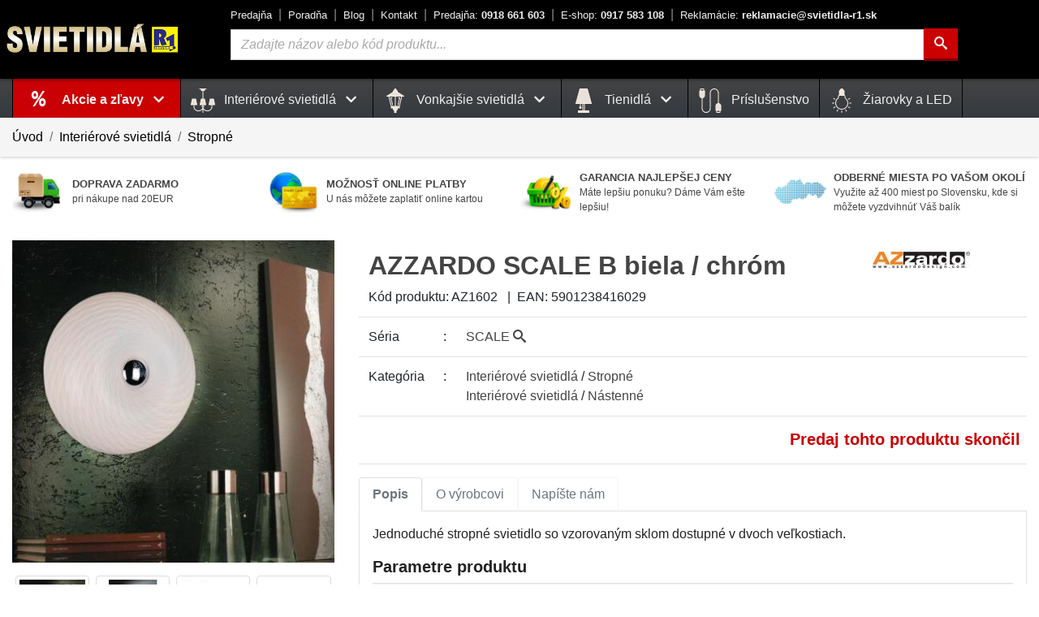

--- FILE ---
content_type: text/html; charset=UTF-8
request_url: https://www.svietidla-r1.sk/azzardo-scale-b-biela-chrom-az1602-p18561
body_size: 26400
content:
<!DOCTYPE html>
<html prefix="og: http://ogp.me/ns#" lang="sk">
<head>
    <meta charset="utf-8">
    <link rel="dns-prefetch" href="//cdn.svietidla-r1.sk">
    <link rel="dns-prefetch" href="//www.google-analytics.com">
    <link rel="dns-prefetch" href="//www.google.com">
    <link rel="dns-prefetch" href="//www.google.sk">
    <link rel="dns-prefetch" href="//www.gstatic.com">
    <link rel="dns-prefetch" href="//www.googleadservices.com">
    <link rel="dns-prefetch" href="//stats.g.doubleclick.net">
    <link rel="dns-prefetch" href="//p.biano.sk">
    <link rel="dns-prefetch" href="//pixel.biano.sk">
    <link rel="dns-prefetch" href="//live.luigisbox.com">
    <link rel="preload" href="https://www.svietidla-r1.sk/assets/fonts/icomoon/icomoon.ttf?rhe34j" as="font" type="font/woff2" as="font" crossorigin>
    <link rel="preload" href="https://www.svietidla-r1.sk/assets/img/spinner-b.gif" as="image">
    <meta name="theme-color" content="#444444">
    <meta http-equiv="X-UA-Compatible" content="IE=edge">
    <meta name="description" content="AZZARDO AZ1602 - Stropné svietidlo SCALE B Wall zo série SCALE - 3x60W / E27 / 220-240V / Farba: Biela, Chróm / Materiál: Kov, Sklo">
    <meta name="robots" content="index,follow">
    
    <script>
        var lang = 'sk';
        var lang_uri = '';
        var base_uri = 'https://www.svietidla-r1.sk/';
        var alias = 'azzardo-scale-b-biela-chrom-az1602-p18561';
    </script>

    <meta name="viewport" content="width=device-width, initial-scale=1, shrink-to-fit=no">
    <link rel="preconnect" href="https://cdn.svietidla-r1.sk/" crossorigin>
    <link rel="preconnect" href="https://fonts.gstatic.com/" crossorigin>


    <link rel="shortcut icon" type="image/x-icon" href="https://www.svietidla-r1.sk/assets/img/favicon.png">
    <link rel="icon" type="image/x-icon" href="https://www.svietidla-r1.sk/assets/img/favicon.png">
    <link rel="icon" type="image/png" href="https://www.svietidla-r1.sk/assets/img/favicon.png">
    <link rel="apple-touch-icon" href="https://www.svietidla-r1.sk/assets/img/apple-touch-icon-72x72.png">
    <link rel="apple-touch-icon" sizes="114x114" href="https://www.svietidla-r1.sk/assets/img/apple-touch-icon-114x114.png">
    <link rel="apple-touch-icon" sizes="152x152" href="https://www.svietidla-r1.sk/assets/img/apple-touch-icon-152x152.png">
    <link rel="apple-touch-icon" sizes="180x180" href="https://www.svietidla-r1.sk/assets/img/apple-touch-icon-180x180.png">
    
    <meta property="og:site_name" content="Svietidlá R1">
    <meta property="og:url" content="https://www.svietidla-r1.sk/azzardo-scale-b-biela-chrom-az1602-p18561">
    <meta property="og:type" content="product">
    <meta property="og:title" content="AZZARDO SCALE B biela / chróm AZ1602 • Stropné svietidlo">
    <meta property="og:description" content="AZZARDO AZ1602 - Stropné svietidlo SCALE B Wall zo série SCALE - 3x60W / E27 / 220-240V / Farba: Biela, Chróm / Materiál: Kov, Sklo">
    <meta property="og:image" content="https://www.svietidla-r1.sk/media/produkty/6/AZZARDO_SCALE_B_Wall.jpg">
        
    <title>AZZARDO SCALE B biela / chróm AZ1602 • Stropné svietidlo</title>

    <link rel="stylesheet" href="https://cdn.luigisbox.com/autocomplete.css"/>
    <link rel="stylesheet" href="https://cdn.jsdelivr.net/gh/orestbida/cookieconsent@v3.0.0/dist/cookieconsent.css">


    
	<link href="https://www.svietidla-r1.sk/assetscache/css/2911143109828845a2c56f89cd429df7.css" rel="stylesheet">    <script type="module" src="https://www.svietidla-r1.sk/assets/js/cookieconsent-config.js"></script>

    <script>
        var dataLayer = window.dataLayer || [];
        function gtag(){ dataLayer.push(arguments); }
        gtag("consent", "default", {
            ad_storage: "denied",
            analytics_storage: "denied",
            functionality_storage: "denied",
            ad_user_data: 'denied',
            ad_personalization: 'denied',
            security_storage: 'granted'
        });

        
    </script>
    <script type="text/plain" data-category="analytics">
            gtag('consent', 'update', { 'analytics_storage': 'granted' });
    </script>
    <script type="text/plain" data-category="!analytics">
            gtag('consent', 'update', { 'analytics_storage': 'denied' });
    </script>
    <script type="text/plain" data-category="marketing">
            gtag('consent', 'update', {
                'functionality_storage': 'granted',
                'ad_storage': 'granted',
                'ad_user_data': 'granted',
                'ad_personalization': 'granted',
                'security_storage': 'granted'
            });
    </script>
    <script type="text/plain" data-category="!marketing">
            gtag('consent', 'update', {
                'functionality_storage': 'denied',
                'ad_storage': 'denied',
                'ad_user_data': 'denied',
                'ad_personalization': 'denied',
                'security_storage': 'granted'
            });
    </script>


    <script>function handle_img_error(e,r){e.onerror=null,e.src=2==r?base_uri+"assets/img/default-img-100.jpg":base_uri+"assets/img/default-img.jpg"}</script>
        <script>(function(w,d,s,l,i){w[l]=w[l]||[];w[l].push({'gtm.start':
            new Date().getTime(),event:'gtm.js'});var f=d.getElementsByTagName(s)[0],
            j=d.createElement(s),dl=l!='dataLayer'?'&l='+l:'';j.async=true;j.src=
            'https://www.googletagmanager.com/gtm.js?id='+i+dl;f.parentNode.insertBefore(j,f);
        })(window,document,'script','dataLayer','GTM-PK4D89M');
        </script>

        
    
        <!-- Start of Smartsupp Live Chat script -->
    <script type="text/javascript">
        var _smartsupp = _smartsupp || {};
        _smartsupp.key = '0563c898f3bd02f5b577f731d1516ca275237174';
        _smartsupp.hideMobileWidget = true;
        window.smartsupp||(function(d) {
            var s,c,o=smartsupp=function(){ o._.push(arguments)};o._=[];
            s=d.getElementsByTagName('script')[0];c=d.createElement('script');
            c.type='text/javascript';c.charset='utf-8';c.async=true;
            c.src='https://www.smartsuppchat.com/loader.js?';s.parentNode.insertBefore(c,s);
        })(document);
    </script>

    <script async src="https://scripts.luigisbox.tech/LBX-196395.js"></script>
    

</head>
<body>
    <noscript><iframe src="https://www.googletagmanager.com/ns.html?id=GTM-PK4D89M"
                      height="0" width="0" style="display:none;visibility:hidden"></iframe></noscript>

    <!-- Middle Header -->
    <div class="middle-header-wrapper">
        <div class="middle-header" id="middle-header">
            <div class="container-fluid limited position-relative">

                <div class="row">
                    <div class="d-none d-print-block mt-5"></div>




                    <div class="col-auto d-flex d-md-none align-items-center px-1">
                        <a href="#" data-toggle="modal" class="burger-color text-no-underline" aria-label="Menu" data-target="#menuModal"><i class="icon-menu md-30 pr-2"></i></a>
                    </div>
                    <div class="col-auto d-flex align-items-center p-0">
                        <div class="logo">
                            <div class="logo-p-blok d-none d-md-block">
                                <a href="https://www.svietidla-r1.sk/" title="Svietidlá R1">
                                    <img src="https://www.svietidla-r1.sk/assets/img/logo_svietidla_r1.png" width="220" height="43" alt="SVIETIDLÁ R1">
                                </a>
                            </div>
                            <div class="d-block d-md-none">
                                <a href="https://www.svietidla-r1.sk/" title="SVIETIDLÁ R1" class="logo"><img width="130" height="26" src="https://www.svietidla-r1.sk/assets/img/logo_svietidla_r1.png" alt="SVIETIDLÁ R1" class="d-block d-md-none"></a>
                            </div>
                        </div>
                    </div>
                    <div class="col d-none d-md-block header-center">
                        <div class="top-links ml-0 ml-xl-4">
                            <div><a title="O nás - naša predajňa" href="https://www.svietidla-r1.sk/o-nas">Predajňa</a></div>
                            <div><a title="Užitočné informácie - ako vybrať správne svietidlo" href="https://www.svietidla-r1.sk/ako-vybrat-spravne-svietidlo">Poradňa</a></div>
                            <div><a title="Aktuality a rady zo sveta svietidiel" href="https://www.svietidla-r1.sk/blog">Blog</a></div>
                            <div><a title="Kontakt - cesta k nám" href="https://www.svietidla-r1.sk/kontakt">Kontakt</a></div>
                            <div><a title="Telefónny kontakt Predajňa" class="font-weight-bold text-nowrap" href="tel:+421918661603"><span class="font-weight-normal">Predajňa:</span> 0918 661 603</a></div>
                            <div><a title="Telefónny kontakt E-shop" class="font-weight-bold text-nowrap" href="tel:+421917583108"><span class="font-weight-normal">E-shop:</span> 0917 583 108</a></div>
                            <div><a title="Reklamácie" class="font-weight-bold text-nowrap" href="mailto:reklamacie@svietidla-r1.sk"><span class="font-weight-normal">Reklamácie:</span> reklamacie@svietidla-r1.sk</a></div>
                        </div>
                        <form class="form-inline ml-4 mt-3 mt-lg-0" action="https://www.svietidla-r1.sk/vyhladavanie" method="GET">
                            <div class="form-group search-wrapper flex-nowrap">
                                <label for="q" class="ax-hidden">Vyhľadávanie</label>
                                <input id="search-input" type="text" name="q" id="q" onclick="this.select()" placeholder="Zadajte názov alebo kód produktu..." class="form-control input-search " value="">
                                <button type="submit" class="btn btn-theme-hilite-1" aria-label="Hľadať"><i class="icon-search"></i></button>
                            </div>
                        </form>
                    </div>

                    <div class="col col-md-auto d-flex align-items-center justify-content-end pl-0">

                        <nav class="nav nav-counter">
                            
                            <a title="Zákaznícka zóna" href="#!" data-toggle="modal" data-target="#loginModal" class="nav-link align-self-center counter"><i class="icon-user md-35"></i></a>
                            <a title="Oblúbené produkty" href="https://www.svietidla-r1.sk/oblubene" class="nav-link align-self-center counter favorite-icon" id="favorites-bar"><i class="icon-heart md-35"></i></a>


                                                            <a title="Nákupný košík" href="#!" class="flex-nowrap text-nowrap counter btn-header-basket-ext" id="cart-bar-ext">
                                                                        <div class="btn-header-basket-ext-1 position-relative"><i class="icon-cart md-35"></i>
                                        <span id="modal-cart-badge" class="d-block d-md-none">0</span>
                                        <span class="d-none d-md-inline-block t-kosik">Košík</span></div>
                                    <div class="btn-header-basket-ext-2 d-none d-md-inline-block">
                                        <div class="basket-filled d-none"><span class="d-none d-sm-inline"><span id="x-basket-count">0</span>ks <span class="color-black">za</span> </span><span id="x-basket-price">0,<sup>00</sup></span> &euro;</div>
                                        <div class="basket-empty ">je prázdny</div>
                                    </div>
                                </a>
                        </nav>
                    </div>

                </div>



            </div>
        </div>
        <div class="middle-header-sub header-mobile-search d-block d-md-none">
            <div class="container-fluid limited position-relative">

                <div class="row">
                    <div class="col p-2">
                        <form class="form-row" action="https://www.svietidla-r1.sk/vyhladavanie" method="GET">
                            <div class="input-group px-1">
                                <label for="q2" class="ax-hidden">Vyhľadávanie</label>
                                <input type="text" class="form-control input-search" id="q2" name="q" placeholder="Vyhľadávanie..." value="">
                                <div class="input-group-append">
                                    <button aria-label="Hľadať" type="submit" class="btn btn-theme-hilite-1 btn-search"><i class="icon-search"></i></button>
                                </div>
                            </div>
                        </form>
                    </div>
                </div>
            </div>
        </div>


        <div class="middle-header-sub d-none d-md-block" id="middle-header-sub">
            <div class="container-fluid limited position-relative">
                <div class="row">
                    <div class="col d-none d-md-block position-static">
                        <nav class="navbar nav main-nav justify-content-center justify-content-md-start position-static">
                                                            <!-- akcie !-->
                                <div class="nav-item dropdown position-static">
                                    <h2 class="m-menu h-vypredaj">
                                        <a href="https://www.svietidla-r1.sk/vypredaj" title="Produkty v akcii" class="nav-link dropdown-toggle no-caret" data-toggle="dropdown" role="button" aria-haspopup="true" aria-expanded="false">
                                            Akcie a zľavy <i class="icon-chevron-down md-15 px-2"></i> </a></h2>
                                    <div class="dropdown-menu dropdown-menu-mega animate col-12 mx-auto">
                                        <form> <!-- added <form> tags to prevent dropdown closed when clicked inside dropdown-menu -->
                                            <div class="row menu-kat">
                                                                                                    <div class="col-sm-4 col-md-4 col-lg-3">
                                                        <h3 class="m-menu"><a title="Interiérové svietidlá v akcii" class="" href="https://www.svietidla-r1.sk/interierove-svietidla-vypredaj">
                                                                <img width="48" height="48" src="https://www.svietidla-r1.sk/media/images/kategorie/interierove.jpg" alt="Interiérové svietidlá"> Interiérové svietidlá</a></h3>
                                                    </div>
                                                                                                        <div class="col-sm-4 col-md-4 col-lg-3">
                                                        <h3 class="m-menu"><a title="Interierové závesné svietidlá v akcii" class="" href="https://www.svietidla-r1.sk/zavesne-svietidla-vypredaj">
                                                                <img width="48" height="48" src="https://www.svietidla-r1.sk/media/images/kategorie/zavesne.jpg" alt="Interierové závesné svietidlá"> Závesné</a></h3>
                                                    </div>
                                                                                                        <div class="col-sm-4 col-md-4 col-lg-3">
                                                        <h3 class="m-menu"><a title="Vonkajšie svietidlá v akcii" class="" href="https://www.svietidla-r1.sk/vonkajsie-svietidla-vypredaj">
                                                                <img width="48" height="48" src="https://www.svietidla-r1.sk/media/images/kategorie/vonkajsie.jpg" alt="Vonkajšie svietidlá"> Vonkajšie svietidlá</a></h3>
                                                    </div>
                                                                                                        <div class="col-sm-4 col-md-4 col-lg-3">
                                                        <h3 class="m-menu"><a title="Interierové stropné svietidlá v akcii" class="sub_active" href="https://www.svietidla-r1.sk/stropne-svietidla-vypredaj">
                                                                <img width="48" height="48" src="https://www.svietidla-r1.sk/media/images/kategorie/stropne.jpg" alt="Interierové stropné svietidlá"> Stropné</a></h3>
                                                    </div>
                                                                                                        <div class="col-sm-4 col-md-4 col-lg-3">
                                                        <h3 class="m-menu"><a title="Interierové nástenné svietidlá v akcii" class="" href="https://www.svietidla-r1.sk/nastenne-svietidla-vypredaj">
                                                                <img width="48" height="48" src="https://www.svietidla-r1.sk/media/images/kategorie/nastenne.jpg" alt="Interierové nástenné svietidlá"> Nástenné</a></h3>
                                                    </div>
                                                                                                        <div class="col-sm-4 col-md-4 col-lg-3">
                                                        <h3 class="m-menu"><a title="Príslušenstvo v akcii" class="" href="https://www.svietidla-r1.sk/prislusenstvo-k-svietidlam-vypredaj">
                                                                <img width="48" height="48" src="https://www.svietidla-r1.sk/media/images/kategorie/cable.svg" alt="Príslušenstvo"> Príslušenstvo</a></h3>
                                                    </div>
                                                                                                        <div class="col-sm-4 col-md-4 col-lg-3">
                                                        <h3 class="m-menu"><a title="Interierové stolové svietidlá v akcii" class="" href="https://www.svietidla-r1.sk/stolove-svietidla-vypredaj">
                                                                <img width="48" height="48" src="https://www.svietidla-r1.sk/media/images/kategorie/stolove.jpg" alt="Interierové stolové svietidlá"> Stolové</a></h3>
                                                    </div>
                                                                                                        <div class="col-sm-4 col-md-4 col-lg-3">
                                                        <h3 class="m-menu"><a title="Interierové stojanové svietidlá v akcii" class="" href="https://www.svietidla-r1.sk/stojanove-svietidla-vypredaj">
                                                                <img width="48" height="48" src="https://www.svietidla-r1.sk/media/images/kategorie/stojanove.jpg" alt="Interierové stojanové svietidlá"> Stojanové</a></h3>
                                                    </div>
                                                                                                        <div class="col-sm-4 col-md-4 col-lg-3">
                                                        <h3 class="m-menu"><a title="Interierové kúpeľňové svietidlá v akcii" class="" href="https://www.svietidla-r1.sk/kupelnove-svietidla-vypredaj">
                                                                <img width="48" height="48" src="https://www.svietidla-r1.sk/media/images/kategorie/kupelnove.jpg" alt="Interierové kúpeľňové svietidlá"> Kúpeľňové</a></h3>
                                                    </div>
                                                                                                        <div class="col-sm-4 col-md-4 col-lg-3">
                                                        <h3 class="m-menu"><a title="Interierové kuchynské svietidlá v akcii" class="" href="https://www.svietidla-r1.sk/kuchynske-svietidla-vypredaj">
                                                                <img width="48" height="48" src="https://www.svietidla-r1.sk/media/images/kategorie/kuchynske.jpg" alt="Interierové kuchynské svietidlá"> Kuchynské</a></h3>
                                                    </div>
                                                                                                        <div class="col-sm-4 col-md-4 col-lg-3">
                                                        <h3 class="m-menu"><a title="Interierové detské svietidlá v akcii" class="" href="https://www.svietidla-r1.sk/detske-svietidla-vypredaj">
                                                                <img width="48" height="48" src="https://www.svietidla-r1.sk/media/images/kategorie/detske.jpg" alt="Interierové detské svietidlá"> Detské</a></h3>
                                                    </div>
                                                                                                        <div class="col-sm-4 col-md-4 col-lg-3">
                                                        <h3 class="m-menu"><a title="Interierové krištáľové svietidlá v akcii" class="" href="https://www.svietidla-r1.sk/kristalove-svietidla-vypredaj">
                                                                <img width="48" height="48" src="https://www.svietidla-r1.sk/media/images/kategorie/kristalove.jpg" alt="Interierové krištáľové svietidlá"> Krištáľové</a></h3>
                                                    </div>
                                                                                                        <div class="col-sm-4 col-md-4 col-lg-3">
                                                        <h3 class="m-menu"><a title="Interierové bodové svietidlá v akcii" class="" href="https://www.svietidla-r1.sk/bodove-svietidla-vypredaj">
                                                                <img width="48" height="48" src="https://www.svietidla-r1.sk/media/images/kategorie/bodove.jpg" alt="Interierové bodové svietidlá"> Bodové</a></h3>
                                                    </div>
                                                                                                        <div class="col-sm-4 col-md-4 col-lg-3">
                                                        <h3 class="m-menu"><a title="Interierové zápustné - podhľadové svietidlá v akcii" class="" href="https://www.svietidla-r1.sk/zapustne-podhladove-svietidla-vypredaj">
                                                                <img width="48" height="48" src="https://www.svietidla-r1.sk/media/images/kategorie/podhladove.jpg" alt="Interierové zápustné - podhľadové svietidlá"> Zápustné - podhľadové</a></h3>
                                                    </div>
                                                                                                        <div class="col-sm-4 col-md-4 col-lg-3">
                                                        <h3 class="m-menu"><a title="Interierové textilné svietidlá v akcii" class="" href="https://www.svietidla-r1.sk/textilne-svietidla-vypredaj">
                                                                <img width="48" height="48" src="https://www.svietidla-r1.sk/media/images/kategorie/textilne.jpg" alt="Interierové textilné svietidlá"> Textilné</a></h3>
                                                    </div>
                                                                                                        <div class="col-sm-4 col-md-4 col-lg-3">
                                                        <h3 class="m-menu"><a title="Interierové moderné svietidlá v akcii" class="" href="https://www.svietidla-r1.sk/moderne-svietidla-vypredaj">
                                                                <img width="48" height="48" src="https://www.svietidla-r1.sk/media/images/kategorie/moderne.jpg" alt="Interierové moderné svietidlá"> Moderné</a></h3>
                                                    </div>
                                                                                                        <div class="col-sm-4 col-md-4 col-lg-3">
                                                        <h3 class="m-menu"><a title="Interierové rustikálne svietidlá v akcii" class="" href="https://www.svietidla-r1.sk/rustikalne-svietidla-vypredaj">
                                                                <img width="48" height="48" src="https://www.svietidla-r1.sk/media/images/kategorie/rustikalne.jpg" alt="Interierové rustikálne svietidlá"> Rustikálne</a></h3>
                                                    </div>
                                                                                                        <div class="col-sm-4 col-md-4 col-lg-3">
                                                        <h3 class="m-menu"><a title="Interierové retro a vintage svietidlá v akcii" class="" href="https://www.svietidla-r1.sk/retro-a-vintage-svietidla-vypredaj">
                                                                <img width="48" height="48" src="https://www.svietidla-r1.sk/media/images/kategorie/vintage.jpg" alt="Interierové retro a vintage svietidlá"> Retro a Vintage</a></h3>
                                                    </div>
                                                                                                        <div class="col-sm-4 col-md-4 col-lg-3">
                                                        <h3 class="m-menu"><a title="Interierové luxusné svietidlá v akcii" class="" href="https://www.svietidla-r1.sk/luxusne-svietidla-vypredaj">
                                                                <img width="48" height="48" src="https://www.svietidla-r1.sk/media/images/kategorie/luxusne.jpg" alt="Interierové luxusné svietidlá"> Luxusné</a></h3>
                                                    </div>
                                                                                                        <div class="col-sm-4 col-md-4 col-lg-3">
                                                        <h3 class="m-menu"><a title="Interierové dekoračné svietidlá v akcii" class="" href="https://www.svietidla-r1.sk/dekoracne-svietidla-vypredaj">
                                                                <img width="48" height="48" src="https://www.svietidla-r1.sk/media/images/kategorie/dekoracne.jpg" alt="Interierové dekoračné svietidlá"> Dekoračné</a></h3>
                                                    </div>
                                                                                                        <div class="col-sm-4 col-md-4 col-lg-3">
                                                        <h3 class="m-menu"><a title="Interierové priemyselné svietidlá v akcii" class="" href="https://www.svietidla-r1.sk/priemyselne-svietidla-vypredaj">
                                                                <img width="48" height="48" src="https://www.svietidla-r1.sk/media/images/kategorie/priemyselne.jpg" alt="Interierové priemyselné svietidlá"> Priemyselné</a></h3>
                                                    </div>
                                                                                                        <div class="col-sm-4 col-md-4 col-lg-3">
                                                        <h3 class="m-menu"><a title="Interierové lištové systémy v akcii" class="" href="https://www.svietidla-r1.sk/listove-systemy-vypredaj">
                                                                <img width="48" height="48" src="https://www.svietidla-r1.sk/media/images/kategorie/listove_systemy.jpg" alt="Interierové lištové systémy"> Lištové systémy</a></h3>
                                                    </div>
                                                                                                        <div class="col-sm-4 col-md-4 col-lg-3">
                                                        <h3 class="m-menu"><a title="Interierový doplnky k svietidlám v akcii" class="" href="https://www.svietidla-r1.sk/doplnky-k-svietidlam-vypredaj">
                                                                <img width="48" height="48" src="https://www.svietidla-r1.sk/media/images/kategorie/doplnky.jpg" alt="Interierový doplnky k svietidlám"> Doplnky</a></h3>
                                                    </div>
                                                    
                                            </div>
                                        </form>
                                    </div>
                                </div>
                                <!-- /akcie !-->
                            
                            <div class="nav-item dropdown position-static">
                                        <h2 class="m-menu"><a href="https://www.svietidla-r1.sk/interierove-svietidla" title="Kategória: Interiérové svietidlá" class="nav-link dropdown-toggle no-caret" data-toggle="dropdown" role="button" aria-haspopup="true" aria-expanded="false">
                                                <img width="30" height="30" src="https://www.svietidla-r1.sk/media/images/kategorie/lamp.svg" class="menu-svg" alt="Interiérové svietidlá"> Interiérové svietidlá <i class="icon-chevron-down md-15 px-2"></i> </a></h2>
                                        <div class="dropdown-menu dropdown-menu-mega animate col-12 mx-auto">
                                            <form> <!-- added <form> tags to prevent dropdown closed when clicked inside dropdown-menu -->
                                                <div class="row menu-kat">
                                                    <div class="col-sm-4 col-md-4 col-lg-3">
                                                            <h3 class="m-menu"><a title="Interierové závesné svietidlá" class="" href="https://www.svietidla-r1.sk/zavesne-svietidla">
                                                                    <img width="48" height="48" src="https://www.svietidla-r1.sk/media/images/kategorie/zavesne.jpg" alt="Interierové závesné svietidlá"> Závesné</a></h3>
                                                            </div>
                                                            <div class="col-sm-4 col-md-4 col-lg-3">
                                                            <h3 class="m-menu"><a title="Interierové stropné svietidlá" class="sub_active" href="https://www.svietidla-r1.sk/stropne-svietidla">
                                                                    <img width="48" height="48" src="https://www.svietidla-r1.sk/media/images/kategorie/stropne.jpg" alt="Interierové stropné svietidlá"> Stropné</a></h3>
                                                            </div>
                                                            <div class="col-sm-4 col-md-4 col-lg-3">
                                                            <h3 class="m-menu"><a title="Interierové nástenné svietidlá" class="" href="https://www.svietidla-r1.sk/nastenne-svietidla">
                                                                    <img width="48" height="48" src="https://www.svietidla-r1.sk/media/images/kategorie/nastenne.jpg" alt="Interierové nástenné svietidlá"> Nástenné</a></h3>
                                                            </div>
                                                            <div class="col-sm-4 col-md-4 col-lg-3">
                                                            <h3 class="m-menu"><a title="Interierové stolové svietidlá" class="" href="https://www.svietidla-r1.sk/stolove-svietidla">
                                                                    <img width="48" height="48" src="https://www.svietidla-r1.sk/media/images/kategorie/stolove.jpg" alt="Interierové stolové svietidlá"> Stolové</a></h3>
                                                            </div>
                                                            <div class="col-sm-4 col-md-4 col-lg-3">
                                                            <h3 class="m-menu"><a title="Interierové stojanové svietidlá" class="" href="https://www.svietidla-r1.sk/stojanove-svietidla">
                                                                    <img width="48" height="48" src="https://www.svietidla-r1.sk/media/images/kategorie/stojanove.jpg" alt="Interierové stojanové svietidlá"> Stojanové</a></h3>
                                                            </div>
                                                            <div class="col-sm-4 col-md-4 col-lg-3">
                                                            <h3 class="m-menu"><a title="Interierové kúpeľňové svietidlá" class="" href="https://www.svietidla-r1.sk/kupelnove-svietidla">
                                                                    <img width="48" height="48" src="https://www.svietidla-r1.sk/media/images/kategorie/kupelnove.jpg" alt="Interierové kúpeľňové svietidlá"> Kúpeľňové</a></h3>
                                                            </div>
                                                            <div class="col-sm-4 col-md-4 col-lg-3">
                                                            <h3 class="m-menu"><a title="Interierové kuchynské svietidlá" class="" href="https://www.svietidla-r1.sk/kuchynske-svietidla">
                                                                    <img width="48" height="48" src="https://www.svietidla-r1.sk/media/images/kategorie/kuchynske.jpg" alt="Interierové kuchynské svietidlá"> Kuchynské</a></h3>
                                                            </div>
                                                            <div class="col-sm-4 col-md-4 col-lg-3">
                                                            <h3 class="m-menu"><a title="Interierové detské svietidlá" class="" href="https://www.svietidla-r1.sk/detske-svietidla">
                                                                    <img width="48" height="48" src="https://www.svietidla-r1.sk/media/images/kategorie/detske.jpg" alt="Interierové detské svietidlá"> Detské</a></h3>
                                                            </div>
                                                            <div class="col-sm-4 col-md-4 col-lg-3">
                                                            <h3 class="m-menu"><a title="Interierové krištáľové svietidlá" class="" href="https://www.svietidla-r1.sk/kristalove-svietidla">
                                                                    <img width="48" height="48" src="https://www.svietidla-r1.sk/media/images/kategorie/kristalove.jpg" alt="Interierové krištáľové svietidlá"> Krištáľové</a></h3>
                                                            </div>
                                                            <div class="col-sm-4 col-md-4 col-lg-3">
                                                            <h3 class="m-menu"><a title="Interierové bodové svietidlá" class="" href="https://www.svietidla-r1.sk/bodove-svietidla">
                                                                    <img width="48" height="48" src="https://www.svietidla-r1.sk/media/images/kategorie/bodove.jpg" alt="Interierové bodové svietidlá"> Bodové</a></h3>
                                                            </div>
                                                            <div class="col-sm-4 col-md-4 col-lg-3">
                                                            <h3 class="m-menu"><a title="Interierové senzorové svietidlá" class="" href="https://www.svietidla-r1.sk/senzorove-svietidla">
                                                                    <img width="48" height="48" src="https://www.svietidla-r1.sk/media/images/kategorie/senzorove.jpg" alt="Interierové senzorové svietidlá"> Senzorové</a></h3>
                                                            </div>
                                                            <div class="col-sm-4 col-md-4 col-lg-3">
                                                            <h3 class="m-menu"><a title="Interierové zápustné - podhľadové svietidlá" class="" href="https://www.svietidla-r1.sk/zapustne-podhladove-svietidla">
                                                                    <img width="48" height="48" src="https://www.svietidla-r1.sk/media/images/kategorie/podhladove.jpg" alt="Interierové zápustné - podhľadové svietidlá"> Zápustné - podhľadové</a></h3>
                                                            </div>
                                                            <div class="col-sm-4 col-md-4 col-lg-3">
                                                            <h3 class="m-menu"><a title="Interierové vstavané svietidlá" class="" href="https://www.svietidla-r1.sk/vstavane-svietidla">
                                                                    <img width="48" height="48" src="https://www.svietidla-r1.sk/media/images/kategorie/vstavane.jpg" alt="Interierové vstavané svietidlá"> Vstavané</a></h3>
                                                            </div>
                                                            <div class="col-sm-4 col-md-4 col-lg-3">
                                                            <h3 class="m-menu"><a title="Interierové dotykové svietidlá" class="" href="https://www.svietidla-r1.sk/dotykove-svietidla">
                                                                    <img width="48" height="48" src="https://www.svietidla-r1.sk/media/images/kategorie/dotykove.jpg" alt="Interierové dotykové svietidlá"> Dotykové</a></h3>
                                                            </div>
                                                            <div class="col-sm-4 col-md-4 col-lg-3">
                                                            <h3 class="m-menu"><a title="Interierové textilné svietidlá" class="" href="https://www.svietidla-r1.sk/textilne-svietidla">
                                                                    <img width="48" height="48" src="https://www.svietidla-r1.sk/media/images/kategorie/textilne.jpg" alt="Interierové textilné svietidlá"> Textilné</a></h3>
                                                            </div>
                                                            <div class="col-sm-4 col-md-4 col-lg-3">
                                                            <h3 class="m-menu"><a title="Interierové moderné svietidlá" class="" href="https://www.svietidla-r1.sk/moderne-svietidla">
                                                                    <img width="48" height="48" src="https://www.svietidla-r1.sk/media/images/kategorie/moderne.jpg" alt="Interierové moderné svietidlá"> Moderné</a></h3>
                                                            </div>
                                                            <div class="col-sm-4 col-md-4 col-lg-3">
                                                            <h3 class="m-menu"><a title="Interierové rustikálne svietidlá" class="" href="https://www.svietidla-r1.sk/rustikalne-svietidla">
                                                                    <img width="48" height="48" src="https://www.svietidla-r1.sk/media/images/kategorie/rustikalne.jpg" alt="Interierové rustikálne svietidlá"> Rustikálne</a></h3>
                                                            </div>
                                                            <div class="col-sm-4 col-md-4 col-lg-3">
                                                            <h3 class="m-menu"><a title="Interierové retro a vintage svietidlá" class="" href="https://www.svietidla-r1.sk/retro-a-vintage-svietidla">
                                                                    <img width="48" height="48" src="https://www.svietidla-r1.sk/media/images/kategorie/vintage.jpg" alt="Interierové retro a vintage svietidlá"> Retro a Vintage</a></h3>
                                                            </div>
                                                            <div class="col-sm-4 col-md-4 col-lg-3">
                                                            <h3 class="m-menu"><a title="Interierové luxusné svietidlá" class="" href="https://www.svietidla-r1.sk/luxusne-svietidla">
                                                                    <img width="48" height="48" src="https://www.svietidla-r1.sk/media/images/kategorie/luxusne.jpg" alt="Interierové luxusné svietidlá"> Luxusné</a></h3>
                                                            </div>
                                                            <div class="col-sm-4 col-md-4 col-lg-3">
                                                            <h3 class="m-menu"><a title="Interierové dekoračné svietidlá" class="" href="https://www.svietidla-r1.sk/dekoracne-svietidla">
                                                                    <img width="48" height="48" src="https://www.svietidla-r1.sk/media/images/kategorie/dekoracne.jpg" alt="Interierové dekoračné svietidlá"> Dekoračné</a></h3>
                                                            </div>
                                                            <div class="col-sm-4 col-md-4 col-lg-3">
                                                            <h3 class="m-menu"><a title="Stropné ventilátory" class="" href="https://www.svietidla-r1.sk/stropne-ventilatory">
                                                                    <img width="48" height="48" src="https://www.svietidla-r1.sk/media/images/kategorie/stropne_ventilatory.jpg" alt="Stropné ventilátory"> Stropné ventilátory</a></h3>
                                                            </div>
                                                            <div class="col-sm-4 col-md-4 col-lg-3">
                                                            <h3 class="m-menu"><a title="Interierové priemyselné svietidlá" class="" href="https://www.svietidla-r1.sk/priemyselne-svietidla">
                                                                    <img width="48" height="48" src="https://www.svietidla-r1.sk/media/images/kategorie/priemyselne.jpg" alt="Interierové priemyselné svietidlá"> Priemyselné</a></h3>
                                                            </div>
                                                            <div class="col-sm-4 col-md-4 col-lg-3">
                                                            <h3 class="m-menu"><a title="Interierové lištové systémy" class="" href="https://www.svietidla-r1.sk/listove-systemy">
                                                                    <img width="48" height="48" src="https://www.svietidla-r1.sk/media/images/kategorie/listove_systemy.jpg" alt="Interierové lištové systémy"> Lištové systémy</a></h3>
                                                            </div>
                                                            <div class="col-sm-4 col-md-4 col-lg-3">
                                                            <h3 class="m-menu"><a title="Interierové zrkadlá s osvetlením" class="" href="https://www.svietidla-r1.sk/zrkadla-s-osvetlenim">
                                                                    <img width="48" height="48" src="https://www.svietidla-r1.sk/media/images/kategorie/zrkadla.jpg" alt="Interierové zrkadlá s osvetlením"> Zrkadlá s osvetlením</a></h3>
                                                            </div>
                                                            <div class="col-sm-4 col-md-4 col-lg-3">
                                                            <h3 class="m-menu"><a title="Germicídne sterilizačné svietidlá a lampy" class="" href="https://www.svietidla-r1.sk/germicidne-svietidla">
                                                                    <img width="48" height="48" src="https://www.svietidla-r1.sk/media/images/kategorie/germicidne.jpg" alt="Germicídne sterilizačné svietidlá a lampy"> Germicídne</a></h3>
                                                            </div>
                                                            <div class="col-sm-4 col-md-4 col-lg-3">
                                                            <h3 class="m-menu"><a title="Interierové LED pásy" class="" href="https://www.svietidla-r1.sk/led-pasy">
                                                                    <img width="48" height="48" src="https://www.svietidla-r1.sk/media/images/kategorie/led_pasy.jpg" alt="Interierové LED pásy"> LED pásy</a></h3>
                                                            </div>
                                                            <div class="col-sm-4 col-md-4 col-lg-3">
                                                            <h3 class="m-menu"><a title="Interierový doplnky k svietidlám" class="" href="https://www.svietidla-r1.sk/doplnky-k-svietidlam">
                                                                    <img width="48" height="48" src="https://www.svietidla-r1.sk/media/images/kategorie/doplnky.jpg" alt="Interierový doplnky k svietidlám"> Doplnky</a></h3>
                                                            </div>
                                                            
                                                </div>
                                            </form>
                                        </div>
                                        </div>
                                        <div class="nav-item dropdown position-static">
                                        <h2 class="m-menu"><a href="https://www.svietidla-r1.sk/vonkajsie-svietidla" title="Kategória: Vonkajšie svietidlá" class="nav-link dropdown-toggle no-caret" data-toggle="dropdown" role="button" aria-haspopup="true" aria-expanded="false">
                                                <img width="30" height="30" src="https://www.svietidla-r1.sk/media/images/kategorie/street-lamp.svg" class="menu-svg" alt="Vonkajšie svietidlá"> Vonkajšie svietidlá <i class="icon-chevron-down md-15 px-2"></i> </a></h2>
                                        <div class="dropdown-menu dropdown-menu-mega animate col-12 mx-auto">
                                            <form> <!-- added <form> tags to prevent dropdown closed when clicked inside dropdown-menu -->
                                                <div class="row menu-kat">
                                                    <div class="col-sm-4 col-md-4 col-lg-3">
                                                            <h3 class="m-menu"><a title="Vonkajšie závesné svietidlá" class="" href="https://www.svietidla-r1.sk/vonkajsie-zavesne-svietidla">
                                                                    <img width="48" height="48" src="https://www.svietidla-r1.sk/media/images/kategorie/vonkajsie_zavesne.jpg" alt="Vonkajšie závesné svietidlá"> Závesné</a></h3>
                                                            </div>
                                                            <div class="col-sm-4 col-md-4 col-lg-3">
                                                            <h3 class="m-menu"><a title="Vonkajšie stropné svietidlá" class="" href="https://www.svietidla-r1.sk/vonkajsie-stropne-svietidla">
                                                                    <img width="48" height="48" src="https://www.svietidla-r1.sk/media/images/kategorie/vonkajsie_stropne.jpg" alt="Vonkajšie stropné svietidlá"> Stropné</a></h3>
                                                            </div>
                                                            <div class="col-sm-4 col-md-4 col-lg-3">
                                                            <h3 class="m-menu"><a title="Vonkajšie nástenné svietidlá" class="" href="https://www.svietidla-r1.sk/vonkajsie-nastenne-svietidla">
                                                                    <img width="48" height="48" src="https://www.svietidla-r1.sk/media/images/kategorie/vonkajsie_nastenne.jpg" alt="Vonkajšie nástenné svietidlá"> Nástenné</a></h3>
                                                            </div>
                                                            <div class="col-sm-4 col-md-4 col-lg-3">
                                                            <h3 class="m-menu"><a title="Vonkajšie stolové svietidlá" class="" href="https://www.svietidla-r1.sk/vonkajsie-stolove-svietidla">
                                                                    <img width="48" height="48" src="https://www.svietidla-r1.sk/media/images/kategorie/vonkajsie_stolove.jpg" alt="Vonkajšie stolové svietidlá"> Stolové</a></h3>
                                                            </div>
                                                            <div class="col-sm-4 col-md-4 col-lg-3">
                                                            <h3 class="m-menu"><a title="Vonkajšie stojanové svietidlá" class="" href="https://www.svietidla-r1.sk/vonkajsie-stojanove-svietidla">
                                                                    <img width="48" height="48" src="https://www.svietidla-r1.sk/media/images/kategorie/vonkajsie_stojanove.jpg" alt="Vonkajšie stojanové svietidlá"> Stojanové</a></h3>
                                                            </div>
                                                            <div class="col-sm-4 col-md-4 col-lg-3">
                                                            <h3 class="m-menu"><a title="Vonkajšie senzorové svietidlá" class="" href="https://www.svietidla-r1.sk/vonkajsie-senzorove-svietidla">
                                                                    <img width="48" height="48" src="https://www.svietidla-r1.sk/media/images/kategorie/vonkajsie_senzorove.jpg" alt="Vonkajšie senzorové svietidlá"> Senzorové</a></h3>
                                                            </div>
                                                            <div class="col-sm-4 col-md-4 col-lg-3">
                                                            <h3 class="m-menu"><a title="Vonkajšie solárne svietidlá" class="" href="https://www.svietidla-r1.sk/solarne-svietidla">
                                                                    <img width="48" height="48" src="https://www.svietidla-r1.sk/media/images/kategorie/vonkajsie_solarne.jpg" alt="Vonkajšie solárne svietidlá"> Solárne</a></h3>
                                                            </div>
                                                            <div class="col-sm-4 col-md-4 col-lg-3">
                                                            <h3 class="m-menu"><a title="Vonkajšie podhľadové svietidlá" class="" href="https://www.svietidla-r1.sk/vonkajsie-podhladove-svietidla">
                                                                    <img width="48" height="48" src="https://www.svietidla-r1.sk/media/images/kategorie/vonkajsie_podhladove.jpg" alt="Vonkajšie podhľadové svietidlá"> Podhľadové</a></h3>
                                                            </div>
                                                            <div class="col-sm-4 col-md-4 col-lg-3">
                                                            <h3 class="m-menu"><a title="Vonkajšie svietidlá vstavané do fasády" class="" href="https://www.svietidla-r1.sk/vstavane-svietidla-do-fasady">
                                                                    <img width="48" height="48" src="https://www.svietidla-r1.sk/media/images/kategorie/vonkajsie_do_fasady.jpg" alt="Vonkajšie svietidlá vstavané do fasády"> Vstavané do fasády</a></h3>
                                                            </div>
                                                            <div class="col-sm-4 col-md-4 col-lg-3">
                                                            <h3 class="m-menu"><a title="Vonkajšie pochôdzne svietidlá" class="" href="https://www.svietidla-r1.sk/pochodzne-svietidla">
                                                                    <img width="48" height="48" src="https://www.svietidla-r1.sk/media/images/kategorie/vonkajsie_pochodzne.jpg" alt="Vonkajšie pochôdzne svietidlá"> Pochôdzne</a></h3>
                                                            </div>
                                                            <div class="col-sm-4 col-md-4 col-lg-3">
                                                            <h3 class="m-menu"><a title="Vonkajšie retro a vintage svietidlá" class="" href="https://www.svietidla-r1.sk/vonkajsie-retro-a-vintage-svietidla">
                                                                    <img width="48" height="48" src="https://www.svietidla-r1.sk/media/images/kategorie/vonkajsie_rustikalne.jpg" alt="Vonkajšie retro a vintage svietidlá"> Retro a Vintage</a></h3>
                                                            </div>
                                                            <div class="col-sm-4 col-md-4 col-lg-3">
                                                            <h3 class="m-menu"><a title="Vonkajšie svietidlá s bodcom do zeme" class="" href="https://www.svietidla-r1.sk/vonkajsie-svietidla-s-bodcom-do-zeme">
                                                                    <img width="48" height="48" src="https://www.svietidla-r1.sk/media/images/kategorie/vonkajsie_s_bodcom.jpg" alt="Vonkajšie svietidlá s bodcom do zeme"> S bodcom do zeme</a></h3>
                                                            </div>
                                                            <div class="col-sm-4 col-md-4 col-lg-3">
                                                            <h3 class="m-menu"><a title="Vonkajšie dekoračné svietidlá" class="" href="https://www.svietidla-r1.sk/vonkajsie-dekoracne-svietidla">
                                                                    <img width="48" height="48" src="https://www.svietidla-r1.sk/media/images/kategorie/vonkajsie_dekoracne.jpg" alt="Vonkajšie dekoračné svietidlá"> Dekoračné</a></h3>
                                                            </div>
                                                            <div class="col-sm-4 col-md-4 col-lg-3">
                                                            <h3 class="m-menu"><a title="Vonkajšie prenosné svietidlá" class="" href="https://www.svietidla-r1.sk/vonkajsie-prenosne-svietidla">
                                                                    <img width="48" height="48" src="https://www.svietidla-r1.sk/media/images/kategorie/vonkajsie_prenosne.jpg" alt="Vonkajšie prenosné svietidlá"> Prenosné</a></h3>
                                                            </div>
                                                            <div class="col-sm-4 col-md-4 col-lg-3">
                                                            <h3 class="m-menu"><a title="Vonkajšie priemyselné svietidlá" class="" href="https://www.svietidla-r1.sk/vonkajsie-priemyselne-svietidla">
                                                                    <img width="48" height="48" src="https://www.svietidla-r1.sk/media/images/kategorie/vonkajsie_priemyselne.jpg" alt="Vonkajšie priemyselné svietidlá"> Priemyselné</a></h3>
                                                            </div>
                                                            <div class="col-sm-4 col-md-4 col-lg-3">
                                                            <h3 class="m-menu"><a title="Vonkajšie LED pásy s IP krytím" class="" href="https://www.svietidla-r1.sk/vonkajsie-led-pasy-s-ip-krytim">
                                                                    <img width="48" height="48" src="https://www.svietidla-r1.sk/media/images/kategorie/led_pasy.jpg" alt="Vonkajšie LED pásy s IP krytím"> LED pásy s IP krytím</a></h3>
                                                            </div>
                                                            <div class="col-sm-4 col-md-4 col-lg-3">
                                                            <h3 class="m-menu"><a title="Vonkajšie doplnky k svietidlám" class="" href="https://www.svietidla-r1.sk/doplnky-k-vonkajsim-svietidlam">
                                                                    <img width="48" height="48" src="https://www.svietidla-r1.sk/media/images/kategorie/vonkajsie_doplnky.jpg" alt="Vonkajšie doplnky k svietidlám"> Doplnky</a></h3>
                                                            </div>
                                                            
                                                </div>
                                            </form>
                                        </div>
                                        </div>
                                        <div class="nav-item dropdown position-static">
                                        <h2 class="m-menu"><a href="https://www.svietidla-r1.sk/tienidla-k-svietidlam" title="Kategória: Tienidlá" class="nav-link dropdown-toggle no-caret" data-toggle="dropdown" role="button" aria-haspopup="true" aria-expanded="false">
                                                <img width="30" height="30" src="https://www.svietidla-r1.sk/media/images/kategorie/shades.svg" class="menu-svg" alt="Tienidlá"> Tienidlá <i class="icon-chevron-down md-15 px-2"></i> </a></h2>
                                        <div class="dropdown-menu dropdown-menu-mega animate col-12 mx-auto">
                                            <form> <!-- added <form> tags to prevent dropdown closed when clicked inside dropdown-menu -->
                                                <div class="row menu-kat">
                                                    <div class="col-sm-4 col-md-4 col-lg-3">
                                                            <h3 class="m-menu"><a title="Tienidlá pre AZZARDO" class="" href="https://www.svietidla-r1.sk/tienidla-pre-azzardo">
                                                                    <img width="48" height="48" src="https://www.svietidla-r1.sk/media/images/kategorie/pre_azzardo.jpg" alt="Tienidlá pre AZZARDO"> pre AZZARDO</a></h3>
                                                            </div>
                                                            <div class="col-sm-4 col-md-4 col-lg-3">
                                                            <h3 class="m-menu"><a title="Tienidlá pre ASTRO" class="" href="https://www.svietidla-r1.sk/tienidla-pre-astro">
                                                                    <img width="48" height="48" src="https://www.svietidla-r1.sk/media/images/kategorie/pre_astro.jpg" alt="Tienidlá pre ASTRO"> pre ASTRO</a></h3>
                                                            </div>
                                                            <div class="col-sm-4 col-md-4 col-lg-3">
                                                            <h3 class="m-menu"><a title="Tienidlá pre IDEAL LUX" class="" href="https://www.svietidla-r1.sk/tienidla-pre-ideal-lux">
                                                                    <img width="48" height="48" src="https://www.svietidla-r1.sk/media/images/kategorie/pre_ideallux.jpg" alt="Tienidlá pre IDEAL LUX"> pre IDEAL LUX</a></h3>
                                                            </div>
                                                            <div class="col-sm-4 col-md-4 col-lg-3">
                                                            <h3 class="m-menu"><a title="Tienidlo pre PAULMANN" class="" href="https://www.svietidla-r1.sk/tienidla-pre-paulmann">
                                                                    <img width="48" height="48" src="https://www.svietidla-r1.sk/media/images/kategorie/pre_paulmann.jpg" alt="Tienidlo pre PAULMANN"> pre PAULMANN</a></h3>
                                                            </div>
                                                            <div class="col-sm-4 col-md-4 col-lg-3">
                                                            <h3 class="m-menu"><a title="Tienidlá pre REDO" class="" href="https://www.svietidla-r1.sk/tienidla-pre-redo">
                                                                    <img width="48" height="48" src="https://www.svietidla-r1.sk/media/images/kategorie/pre_redo.jpg" alt="Tienidlá pre REDO"> pre REDO</a></h3>
                                                            </div>
                                                            <div class="col-sm-4 col-md-4 col-lg-3">
                                                            <h3 class="m-menu"><a title="Tienidlá pre RENDL" class="" href="https://www.svietidla-r1.sk/tienidla-pre-rendl">
                                                                    <img width="48" height="48" src="https://www.svietidla-r1.sk/media/images/kategorie/pre_rendl.jpg" alt="Tienidlá pre RENDL"> pre RENDL</a></h3>
                                                            </div>
                                                            <div class="col-sm-4 col-md-4 col-lg-3">
                                                            <h3 class="m-menu"><a title="Tienidlá pre SLV" class="" href="https://www.svietidla-r1.sk/tienidla-pre-slv">
                                                                    <img width="48" height="48" src="https://www.svietidla-r1.sk/media/images/kategorie/pre_slv.jpg" alt="Tienidlá pre SLV"> pre SLV</a></h3>
                                                            </div>
                                                            
                                                </div>
                                            </form>
                                        </div>
                                        </div>
                                                                                <h2 class="m-menu"><a title="Príslušenstvo" href="https://www.svietidla-r1.sk/prislusenstvo-k-svietidlam" class=" nav-link">
                                                <img src="https://www.svietidla-r1.sk/media/images/kategorie/cable.svg" alt="Príslušenstvo" class="menu-svg"> Príslušenstvo</a>
                                        </h2>
                                                                                <h2 class="m-menu"><a title="Žiarovky a LED" href="https://www.svietidla-r1.sk/ziarovky-a-led" class=" nav-link">
                                                <img src="https://www.svietidla-r1.sk/media/images/kategorie/light-bulb.svg" alt="Žiarovky a LED" class="menu-svg"> Žiarovky a LED</a>
                                        </h2>
                                                                </nav>
                    </div>
                </div>
            </div>
        </div>


    </div>
    <!-- /Middle Header -->


<div class="breadcrumb-container">
    <div class="container-fluid limited">
        <nav aria-label="breadcrumb">
            <ol class="breadcrumb">
                <li class="breadcrumb-item"><a href="https://www.svietidla-r1.sk/">Úvod</a></li>
                                            <li class="breadcrumb-item"><a
                                        href="https://www.svietidla-r1.sk/interierove-svietidla">Interiérové svietidlá</a>
                            </li>
                                                        <li class="breadcrumb-item"><a
                                        href="https://www.svietidla-r1.sk/stropne-svietidla">Stropné</a>
                            </li>
                                            <!--li class="breadcrumb-item active">AZZARDO SCALE B biela / chróm</li-->
            </ol>
        </nav>
    </div>
</div>

    <script type="application/ld+json">
        {
            "@context":"http://schema.org",
            "@type":"BreadcrumbList",
            "itemListElement":[
                {"@type":"ListItem","position":1,"item":{"@id":"https://www.svietidla-r1.sk/","name":"Svietidlá, lampy, lustre, žiarovky a LED"}},{"@type":"ListItem","position":2,"item":{"@id":"https://www.svietidla-r1.sk/interierove-svietidla","name":"Interiérové svietidlá"}},{"@type":"ListItem","position":3,"item":{"@id":"https://www.svietidla-r1.sk/stropne-svietidla","name":"Stropné"}}
            ]
        }
    </script>

<div class="container-fluid limited content-side">


            <!-- Service Block -->
        <div class="row no-gutters mb-3 d-none d-md-flex">
                            <div class="col-sm-6 col-lg-3">
                    <a href="https://www.svietidla-r1.sk/doprava-zadarmo-nad-20-eur" title="Doprava zadarmo">                    <div class="media service-block">
                        <img class="img-fluid" src="https://www.svietidla-r1.sk/media/images/ikony/doprava.jpg" alt="Doprava zadarmo">
                        <div class="media-body">
                            <div class="small font-weight-bold text-uppercase">Doprava zadarmo</div>
                                                            <div class="service-block-desc">pri nákupe nad 20EUR</div>
                                                    </div>
                    </div>
                    </a>                </div>
                            <div class="col-sm-6 col-lg-3">
                    <a href="https://www.svietidla-r1.sk/moznost-online-platby-kartou" title="Možnosť online platby">                    <div class="media service-block">
                        <img class="img-fluid" src="https://www.svietidla-r1.sk/media/images/ikony/online_platba.jpg" alt="Možnosť online platby">
                        <div class="media-body">
                            <div class="small font-weight-bold text-uppercase">Možnosť online platby</div>
                                                            <div class="service-block-desc">U nás môžete zaplatiť online kartou</div>
                                                    </div>
                    </div>
                    </a>                </div>
                            <div class="col-sm-6 col-lg-3">
                    <a href="https://www.svietidla-r1.sk/garancia-najlepsej-ceny" title="Garancia najlepšej ceny">                    <div class="media service-block">
                        <img class="img-fluid" src="https://www.svietidla-r1.sk/media/images/ikony/garancia.jpg" alt="Garancia najlepšej ceny">
                        <div class="media-body">
                            <div class="small font-weight-bold text-uppercase">Garancia najlepšej ceny</div>
                                                            <div class="service-block-desc">Máte lepšiu ponuku? Dáme Vám ešte lepšiu!</div>
                                                    </div>
                    </div>
                    </a>                </div>
                            <div class="col-sm-6 col-lg-3">
                    <a href="https://www.svietidla-r1.sk/odberne-miesto-vo-vasom-okoli" title="Odberné miesta po Vašom okolí">                    <div class="media service-block">
                        <img class="img-fluid" src="https://www.svietidla-r1.sk/media/images/ikony/skdotted.jpg" alt="Odberné miesta po Vašom okolí">
                        <div class="media-body">
                            <div class="small font-weight-bold text-uppercase">Odberné miesta po Vašom okolí</div>
                                                            <div class="service-block-desc">Využite až 400 miest po Slovensku, kde si môžete vyzdvihnúť Váš balík</div>
                                                    </div>
                    </div>
                    </a>                </div>
                    </div>
        <!-- /Service Block -->
    

    <div class="row">
        <div class="col-12 d-block d-md-none">
            <div class="h4 product-title p-nazov-mobile">AZZARDO SCALE B biela / chróm</div>
            <div class="clearfix"></div>
            <span class="pb-1 d-inline-block">
                Kód produktu: <span class="p-sku">AZ1602</span>
            </span>

            
        </div>

        <!-- IMAGES & SHARE -->
        <div class="col-xl-4 col-lg-5 col-md-6">
            <div class="rounded mb-2 text-center position-relative" id="lg-detail-slider">

                                    <a href="https://www.svietidla-r1.sk/media/produkty/6/AZZARDO_SCALE_B_Wall.jpg" class="lg-gallery-opener">
                                                <img onerror="handle_img_error(this, 2)" src="https://www.svietidla-r1.sk/media/produkty/6/AZZARDO_SCALE_B_Wall.jpg" data-zoom="https://www.svietidla-r1.sk/media/produkty/6/AZZARDO_SCALE_B_Wall.jpg" class="drift-image img-fluid" alt="Stropné svietidlo AZZARDO SCALE B biela / chróm AZ1602">
                                            </a>
                    
            </div>
                        <div class="detail-gallery pt-1 pb-3 row no-gutters" id="lg-detail-gallery">
                <a href="https://www.svietidla-r1.sk/media/produkty/6/AZZARDO_SCALE_B_Wall.jpg" class="col-4 col-md-3 lg-opener d-block" data-index="0"><img onerror="handle_img_error(this, 2)" src="https://www.svietidla-r1.sk/media/produkty/6/thumbs/AZZARDO_SCALE_B_Wall.jpg" alt="Stropné svietidlo AZZARDO SCALE B biela / chróm AZ1602" class="img-thumbnail"></a>
<a href="https://www.svietidla-r1.sk/media/produkty/6/1473767372_Scale_B___3.jpg" class="col-4 col-md-3 lg-opener d-block" data-index="1"><img onerror="handle_img_error(this, 2)" src="https://www.svietidla-r1.sk/media/produkty/6/thumbs/1473767372_Scale_B___3.jpg" alt="Stropné svietidlo AZZARDO SCALE B biela / chróm AZ1602" class="img-thumbnail"></a>
<a href="https://www.svietidla-r1.sk/media/produkty/6/1473767380_Scale_B___2.jpg" class="col-4 col-md-3 lg-opener d-block" data-index="2"><img onerror="handle_img_error(this, 2)" src="https://www.svietidla-r1.sk/media/produkty/6/thumbs/1473767380_Scale_B___2.jpg" alt="Stropné svietidlo AZZARDO SCALE B biela / chróm AZ1602" class="img-thumbnail"></a>
<a href="https://www.svietidla-r1.sk/media/produkty/6/1473767392_lampy0064_kopia.jpg" class="col-4 col-md-3 lg-opener d-block" data-index="3"><img onerror="handle_img_error(this, 2)" src="https://www.svietidla-r1.sk/media/produkty/6/thumbs/1473767392_lampy0064_kopia.jpg" alt="Stropné svietidlo AZZARDO SCALE B biela / chróm AZ1602" class="img-thumbnail"></a>
<a href="https://www.svietidla-r1.sk/media/produkty/6/1473767404__AAA7969_kopia.jpg" class="col-4 col-md-3 lg-opener d-block" data-index="4"><img onerror="handle_img_error(this, 2)" src="https://www.svietidla-r1.sk/media/produkty/6/thumbs/1473767404__AAA7969_kopia.jpg" alt="Stropné svietidlo AZZARDO SCALE B biela / chróm AZ1602" class="img-thumbnail"></a>
<a href="https://www.svietidla-r1.sk/media/produkty/6/1473767412_lampy0067_kopia.jpg" class="col-4 col-md-3 lg-opener d-block" data-index="5"><img onerror="handle_img_error(this, 2)" src="https://www.svietidla-r1.sk/media/produkty/6/thumbs/1473767412_lampy0067_kopia.jpg" alt="Stropné svietidlo AZZARDO SCALE B biela / chróm AZ1602" class="img-thumbnail"></a>            </div>
                    </div>

        <!-- RIGHT SIDE -->
        <div class="col-xl-8 col-lg-7 col-md-6 mb-3 position-relative product-detail">

            <table class="position-relative table table-detail full">
    <tbody>
    <tr class="d-none d-md-table-row">
        <td class="border-top-0" colspan="2">
            <div class="row">
                <div class="col-9">
                    <h1 class="h2 color-theme p-nazov-desktop">AZZARDO SCALE B biela / chróm</h1>
                </div>
                <div class="col-3"><a href="https://www.svietidla-r1.sk/vyrobca/azzardo" title="Všetky produkty výrobcu AZZARDO"><img  class="img-fluid" alt="Výrobca AZZARDO" style="max-height: 60px" src="https://www.svietidla-r1.sk/media/images/vyrobcovia/azzardo_logo_120x21.jpg"></a></div>
            </div>
            <div class="clearfix"></div>
            <span class="color-black">Kód produktu:</span> <span class="p-sku color-black">AZ1602</span>
                        <span class="color-black p-ean">&nbsp;&nbsp;<span class="color-black">|</span>&nbsp; EAN: </span><span class="color-black p-ean-ctnt">5901238416029</span>
            
        </td>
    </tr>
            <tr>
            <td class="align-middle">Séria</td>
            <td>
                                <span class="p-seria-ctnt"><a href="#!" onclick="$('html, body').animate({scrollTop: $('.serieitems-row').offset().top-160}, 1000);">SCALE <i class="icon-search"></i></a></span>
            </td>
        </tr>
    


    
        <tr>
            <td>Kategória</td>
            <td>
                <ul class="p-kategorie list-style-none"><li><a href="https://www.svietidla-r1.sk/interierove-svietidla">Interiérové <span class="d-none d-md-inline-block">svietidlá</span></a> / <a href="https://www.svietidla-r1.sk/stropne-svietidla">Stropné</a></li>
<li><a href="https://www.svietidla-r1.sk/interierove-svietidla">Interiérové <span class="d-none d-md-inline-block">svietidlá</span></a> / <a href="https://www.svietidla-r1.sk/nastenne-svietidla">Nástenné</a></li></ul>            </td>
        </tr>
            <tr class="row-cena">
            <td colspan="2" class="d-table-cell py-3 px-0 px-md-2 nocolon text-right">
                <span class="color-hilite-1 h5">Predaj tohto produktu skončil</span>
            </td>
        </tr>
    
    
    <tr>
        <td class="p-0 fs-0">&nbsp;</td>
        <td class="p-0 fs-0">&nbsp;</td>
    </tr>
    </tbody>
</table>

            
                <ul class="nav nav-tabs desc-area" role="tablist">
                    <li class="nav-item" role="tab">
                        <a class="nav-link text-secondary active" id="desc-tab" data-toggle="tab" href="#popis" role="tab" aria-controls="popis" aria-selected="true">Popis</a>
                    </li>
                                            <li class="nav-item" role="tab">
                            <a class="nav-link text-secondary" id="vendor-tab" data-toggle="tab" href="#vendor" role="tab" aria-controls="vendor" aria-selected="false">O výrobcovi</a>
                        </li>
                                        <li class="nav-item" role="tab">
                        <a class="nav-link text-secondary" id="contact-tab" data-toggle="tab" href="#contact" role="tab" aria-controls="contact" aria-selected="false">Napíšte nám</a>
                    </li>
                </ul>
                <div class="tab-content">
                    <div class="tab-pane border border-top-0 p-3 show active" id="popis" role="tabpanel" aria-labelledby="desc-tab">
                        Jednoduché stropné svietidlo so vzorovaným sklom dostupné v dvoch veľkostiach.                             <div class="h5 mt-3">Parametre produktu</div>
                            <table class="table table-striped mb-0 table-sm mt-2">
                                <tbody>
                                                                    <tr>
                                        <td class="w-parameter">Farba</td>
                                        <td class="font-weight-bold">Biela, Chróm</td>
                                    </tr>
                                                                        <tr>
                                        <td class="w-parameter">Materiál</td>
                                        <td class="font-weight-bold">Kov, Sklo</td>
                                    </tr>
                                                                        <tr>
                                        <td class="w-parameter">Napätie</td>
                                        <td class="font-weight-bold">220-240V</td>
                                    </tr>
                                                                        <tr>
                                        <td class="w-parameter">Objímka / pätica zdroja</td>
                                        <td class="font-weight-bold">E27</td>
                                    </tr>
                                                                        <tr>
                                        <td class="w-parameter">Žiarovka / zdroj je súčasťou balenia</td>
                                        <td class="font-weight-bold">Nie <a href="#!" onclick="$('html, body').animate({scrollTop: $('.zdroje-row').offset().top-160}, 1000);" class="font-weight-normal color-hilite-1"><span class="d-none d-md-inline-block"><i class="icon-chevron-right px-2"></i></span>
                                                        <span class="d-block d-md-none"><div class="clearfix"></div></span> <i class="icon-lightbulb md-20"></i> Vybrať odporúčaný zdroj z našej ponuky</a></td>
                                    </tr>
                                                                        <tr>
                                        <td class="w-parameter">Počet zdrojov</td>
                                        <td class="font-weight-bold">3</td>
                                    </tr>
                                                                        <tr>
                                        <td class="w-parameter">Maximálny výkon</td>
                                        <td class="font-weight-bold">3 x 60W</td>
                                    </tr>
                                                                        <tr>
                                        <td class="w-parameter">Maximálny výkon jedného zdroja</td>
                                        <td class="font-weight-bold">60W</td>
                                    </tr>
                                                                        <tr>
                                        <td class="w-parameter">Výška</td>
                                        <td class="font-weight-bold">130 mm</td>
                                    </tr>
                                                                        <tr>
                                        <td class="w-parameter">Priemer</td>
                                        <td class="font-weight-bold">400 mm</td>
                                    </tr>
                                                                    </tbody>
                            </table>
                                                </div>
                                            <div class="tab-pane border border-top-0 p-3" id="vendor" role="tabpanel" aria-labelledby="vendor-tab">
                            <img alt="Výrobca AZZARDO" style="max-height: 60px;" class="img-fluid mr-3 mb-2 float-left" src="https://www.svietidla-r1.sk/media/images/vyrobcovia/azzardo_logo_120x21.jpg">
                            <p><strong>Svietidlá a lampy AZzardo </strong>ponúkajú okrem nádherného a unikátneho designu taktiež vysokú kvalitu použitého materiálu.</p>

<p>Pri pohľade na svietidlá AZzardo sa dostávame k otázke trendov a ani tu Vás nesklamú moderné lampy AZzardo, ktoré okrem funkčnosti dokonalo pretvárajú a dotvárajú charakter a design každého interiéru.</p>
                            <div class="clearfix"></div>
                        </div>
                    
                    <div class="tab-pane border border-top-0 p-3" id="contact" role="tabpanel" aria-labelledby="contact-tab">
                        <ul class="pl-3">
                            <li>Ak máte k produktu otázky, neváhajte nám napísať</li>
                            <li>Ak ste našli na konkurenčnom slovenskom e-shope produkt za lepšiu cenu, napíšte nám jeho adresu.
                                <br>Pripravíme Vám lepšiu ponuku. <span class="color-hilite-1">Lacnejšiu ponuku akceptujeme len zo slovenských e-shopov.</span></li>
                        </ul>
                        <form id="contact-form">
                            <div class="row">
                                <div class="form-group mb-1 mb-md-3 col-md-6 col-sm-12">
                                    <label for="firstlastname" class="mb-0 mb-md-2">Meno a Priezvisko *</label>
                                    <input type="text" class="form-control" name="form_firstlastname" id="firstlastname" value="">
                                </div>
                                <div class="form-group mb-1 mb-md-3 col-md-6 col-sm-12">
                                    <label for="firstlastname" class="mb-0 mb-md-2">E-mail *</label>
                                    <input type="text" class="form-control" name="form_email" id="email" value="">
                                </div>

                                <div class="form-group col-12">
                                    <label class="label" for="sprava">Správa *:</label>
                                    <textarea rows="4" name="sprava" id="sprava" class="form-control"></textarea>
                                </div>
                                <div class="col-12 my-2">
                                    <div class="alert alert-success d-none text-center" id="msg-ok"></div>
                                    <div class="alert alert-danger d-none" id="msg-error"></div>
                                </div>
                                <div class="text-center col-12" id="send-message-bottom">
                                    Odoslaním formulára súhlasíte so spracovaním <a href="https://www.svietidla-r1.sk/ochrana-osobnych-udajov" class="text-underline">osobných údajov</a>.
                                    <div class="clearfix"></div>
                                    <div class="text-center d-inline-block mt-3">
                                        <div class="g-recaptcha mx-auto" data-sitekey="6LdUuH8UAAAAAK8ZNoiXFPr4jrTzyuHdQLAQYf-1"></div>
                                    </div>
                                    <div class="clearfix"></div>
                                    <button class="mt-3 btn btn-theme-green " type="button" id="send-message">ODOSLAŤ <i class="icon-envelop pl-2"></i></button>
                                </div>

                            </div>
                            <input type="hidden" name="m_product_id" value="18561">
                        </form>

                    </div>


                </div>

                    </div>


    </div>

            <!-- Service Block -->
        <div class="row no-gutters mb-3 d-flex d-md-none">
                            <div class="col-12 col-sm-6 col-lg-3">
                    <div class="media service-block">
                        <img class="img-fluid" src="https://www.svietidla-r1.sk/media/images/ikony/doprava.jpg" alt="Doprava zadarmo">
                        <div class="media-body">
                            <h6>Doprava zadarmo</h6>
                                                            <div class="service-block-desc">pri nákupe nad 20EUR</div>
                                                    </div>
                    </div>
                </div>
                            <div class="col-12 col-sm-6 col-lg-3">
                    <div class="media service-block">
                        <img class="img-fluid" src="https://www.svietidla-r1.sk/media/images/ikony/online_platba.jpg" alt="Možnosť online platby">
                        <div class="media-body">
                            <h6>Možnosť online platby</h6>
                                                            <div class="service-block-desc">U nás môžete zaplatiť online kartou</div>
                                                    </div>
                    </div>
                </div>
                            <div class="col-12 col-sm-6 col-lg-3">
                    <div class="media service-block">
                        <img class="img-fluid" src="https://www.svietidla-r1.sk/media/images/ikony/garancia.jpg" alt="Garancia najlepšej ceny">
                        <div class="media-body">
                            <h6>Garancia najlepšej ceny</h6>
                                                            <div class="service-block-desc">Máte lepšiu ponuku? Dáme Vám ešte lepšiu!</div>
                                                    </div>
                    </div>
                </div>
                            <div class="col-12 col-sm-6 col-lg-3">
                    <div class="media service-block">
                        <img class="img-fluid" src="https://www.svietidla-r1.sk/media/images/ikony/skdotted.jpg" alt="Odberné miesta po Vašom okolí">
                        <div class="media-body">
                            <h6>Odberné miesta po Vašom okolí</h6>
                                                            <div class="service-block-desc">Využite až 400 miest po Slovensku, kde si môžete vyzdvihnúť Váš balík</div>
                                                    </div>
                    </div>
                </div>
                    </div>
        <!-- /Service Block -->
    




            <!-- SERIE ITEMS -->
        <div class="row my-5 serieitems-row">
            <div class="col-12"><div class="title"><div class="outerx font-weight-bold h5"><span>Produkty z rovnakej série</span></div></div></div>
            <div class="col-12">
                <div class="swiper-nav">
                    <div class="swiper-nav-prev" id="serieitemsPrev"><i class="icon-chevron-left md-15 mr-2 px-1"></i></div>
                    <div class="swiper-nav-next" id="serieitemsNext"><i class="icon-chevron-right md-15 ml-2 px-1"></i></div>

                </div>
                <div class="swiper-container swiper-container-have-hover d-none" id="serieitems-slider">
                    <div class="swiper-wrapper">
                        
            
              <div class="card card-product swiper-slide">
                <a id="produkt18560"></a>
                <a title="Stropné svietidlo AZZARDO SCALE A biela / chróm" href="https://www.svietidla-r1.sk/azzardo-scale-a-biela-chrom-az2928-p18560" class="p-05 card-img-top-wrapper">
                    <img class="card-img-top" data-src="https://www.svietidla-r1.sk/media/produkty/6/thumbs/AZZARDO_SCALE_A_Wall.jpg" onerror="handle_img_error(this, 1)" src="https://www.svietidla-r1.sk/assets/img/spinner-b.gif" alt="Stropné svietidlo AZZARDO SCALE A biela / chróm">
                    <noscript>
                        <img class="card-img-top" src="https://www.svietidla-r1.sk/media/produkty/6/thumbs/AZZARDO_SCALE_A_Wall.jpg" alt="Stropné svietidlo AZZARDO SCALE A biela / chróm">                    
                    </noscript>
                 </a>
                <div class="card-body">
                  <div class="sku">AZ2928</div>
                  <div class="card-title"><a href="https://www.svietidla-r1.sk/azzardo-scale-a-biela-chrom-az2928-p18560" title="Stropné svietidlo AZZARDO SCALE A biela / chróm">AZZARDO SCALE A biela / chróm</a></div>
                  <div class="card-sklad-line"></div>
                  <div class="card-price-line  mb-1">
                      <ul class="card-text list-inline pr-2">
                        <li class="list-inline-item d-block d-md-none"><del class="text-muted small">101,<sup>20</sup>&euro;</del>&nbsp;</li>
                        <li class="list-inline-item"><span class="price ">101,<sup>00</sup>&euro;</span> <del class="text-muted small ml-1 d-none d-md-inline-block">101,<sup>20</sup>&euro;</del>&nbsp;</li>
                      </ul>
                      <div class="small-action d-block d-md-none">
                        <button title="Vložiť produkt do oblúbených" class="btn-add-favorite btn btn-no-theme" data-variant="18560"><i class="icon-heart"></i></button>
                      </div>                      
                  </div>
                  <div class="input-group input-group-sm input-group-qty p-box d-inline-flex mr-1">
                     <div class="input-group-prepend"><button aria-label="Odobrať 1ks" class="btn btn-theme-light-gray btn-down" type="button"><i class="icon-chevron-down px-1"></i></button></div>
                     <input type="text" class="form-control text-center border-gray in-basket" id="box-qty-18560" aria-label="Počet" value="1" data-min="1" data-max="99">
                     <div class="input-group-append"><button aria-label="Pridať 1ks" class="btn btn-theme-light-gray btn-up" type="button"><i class="icon-chevron-up px-1"></i></button></div>
                  </div>
                  <button aria-label="Kúpiť" type="button" class="btn btn-box-addtocart from-list" data-qtyboxid="18560" data-variant="18560" data-product="azzardo-scale-a-biela-chrom-az2928-p18560"><i class="icon-cart"></i> Kúpiť</button>
                                    
                  
                  <div class="action">
                    <div class="btn-group btn-group-sm" role="group" aria-label="Action">
                      <button aria-label="Rýchly náhlad" class="btn btn-theme-black-green show-quickview" data-toggle="tooltip" data-product="azzardo-scale-a-biela-chrom-az2928-p18560" title="Rýchly náhľad">
                        <i class="icon-zoom-in"></i>
                      </button>
                      <button aria-label="Zobraziť detail produktu" data-product="azzardo-scale-a-biela-chrom-az2928-p18560" class="btn btn-theme-black-green btn-show-fullview">ZOBRAZIŤ</button>
                      <button aria-label="Pridať k obľúbeným" class="btn btn-theme-black-green btn-add-favorite" data-variant="18560" data-toggle="tooltip" title="Pridať k obľúbeným">
                        <i class="icon-heart"></i>
                      </button>
                    </div>
                  </div>

                </div>
              </div>
            
                    </div>
                </div>
            </div>
        </div>
    
            <!-- SERIE ITEMS -->
        <div class="row my-5 zdroje-row">
            <div class="col-12"><div class="title"><div class="outerx font-weight-bold h5"><span>Odporúčané zdroje k svietidlu</span></div></div></div>
            <div class="col-12">
                <div class="swiper-nav">
                    <div class="swiper-nav-prev" id="zdrojePrev"><i class="icon-chevron-left md-15 mr-2 px-1"></i></div>
                    <div class="swiper-nav-next" id="zdrojeNext"><i class="icon-chevron-right md-15 ml-2 px-1"></i></div>
                </div>
                <div class="swiper-container swiper-container-have-hover d-none" id="zdroje-slider">
                    <div class="swiper-wrapper">
                        
            
              <div class="card card-product swiper-slide">
                <a id="produkt56017"></a>
                <a title="Žiarovky a LED LED žiarovka E27/5W 3000K EGLO" href="https://www.svietidla-r1.sk/led-ziarovka-e27-5w-3000k-eglo-12265-p56017" class="p-05 card-img-top-wrapper">
                    <img class="card-img-top" data-src="https://www.svietidla-r1.sk/media/produkty/1/thumbs/10762.jpg" onerror="handle_img_error(this, 1)" src="https://www.svietidla-r1.sk/assets/img/spinner-b.gif" alt="Žiarovky a LED LED žiarovka E27/5W 3000K EGLO">
                    <noscript>
                        <img class="card-img-top" src="https://www.svietidla-r1.sk/media/produkty/1/thumbs/10762.jpg" alt="Žiarovky a LED LED žiarovka E27/5W 3000K EGLO">                    
                    </noscript>
                 </a>
                <div class="card-body">
                  <div class="sku">12265</div>
                  <div class="card-title"><a href="https://www.svietidla-r1.sk/led-ziarovka-e27-5w-3000k-eglo-12265-p56017" title="Žiarovky a LED LED žiarovka E27/5W 3000K EGLO">LED žiarovka E27/5W 3000K EGLO</a></div>
                  <div class="card-sklad-line"><strong>Skladom</strong> <strong class="text-nowrap">na predajni 63 ks</strong> <span class="text-nowrap">ihneď na odoslanie</span></div>
                  <div class="card-price-line  mb-1">
                      <ul class="card-text list-inline pr-2">
                        <li class="list-inline-item d-block d-md-none"><del class="text-muted small"></del>&nbsp;</li>
                        <li class="list-inline-item"><span class="price ">1,<sup>59</sup>&euro;</span> <del class="text-muted small ml-1 d-none d-md-inline-block"></del>&nbsp;</li>
                      </ul>
                      <div class="small-action d-block d-md-none">
                        <button title="Vložiť produkt do oblúbených" class="btn-add-favorite btn btn-no-theme" data-variant="56017"><i class="icon-heart"></i></button>
                      </div>                      
                  </div>
                  <div class="input-group input-group-sm input-group-qty p-box d-inline-flex mr-1">
                     <div class="input-group-prepend"><button aria-label="Odobrať 1ks" class="btn btn-theme-light-gray btn-down" type="button"><i class="icon-chevron-down px-1"></i></button></div>
                     <input type="text" class="form-control text-center border-gray in-basket" id="box-qty-56017" aria-label="Počet" value="1" data-min="1" data-max="99">
                     <div class="input-group-append"><button aria-label="Pridať 1ks" class="btn btn-theme-light-gray btn-up" type="button"><i class="icon-chevron-up px-1"></i></button></div>
                  </div>
                  <button aria-label="Kúpiť" type="button" class="btn btn-box-addtocart from-list" data-qtyboxid="56017" data-variant="56017" data-product="led-ziarovka-e27-5w-3000k-eglo-12265-p56017"><i class="icon-cart"></i> Kúpiť</button>
                                    
                  
                  <div class="action">
                    <div class="btn-group btn-group-sm" role="group" aria-label="Action">
                      <button aria-label="Rýchly náhlad" class="btn btn-theme-black-green show-quickview" data-toggle="tooltip" data-product="led-ziarovka-e27-5w-3000k-eglo-12265-p56017" title="Rýchly náhľad">
                        <i class="icon-zoom-in"></i>
                      </button>
                      <button aria-label="Zobraziť detail produktu" data-product="led-ziarovka-e27-5w-3000k-eglo-12265-p56017" class="btn btn-theme-black-green btn-show-fullview">ZOBRAZIŤ</button>
                      <button aria-label="Pridať k obľúbeným" class="btn btn-theme-black-green btn-add-favorite" data-variant="56017" data-toggle="tooltip" title="Pridať k obľúbeným">
                        <i class="icon-heart"></i>
                      </button>
                    </div>
                  </div>

                </div>
              </div>
            

            
              <div class="card card-product swiper-slide">
                <a id="produkt56018"></a>
                <a title="Žiarovky a LED LED žiarovka E27/5W 4000K EGLO" href="https://www.svietidla-r1.sk/led-ziarovka-e27-5w-4000k-eglo-12266-p56018" class="p-05 card-img-top-wrapper">
                    <img class="card-img-top" data-src="https://www.svietidla-r1.sk/media/produkty/1/thumbs/1643894722_2966852_e4c2a281e94a.webp" onerror="handle_img_error(this, 1)" src="https://www.svietidla-r1.sk/assets/img/spinner-b.gif" alt="Žiarovky a LED LED žiarovka E27/5W 4000K EGLO">
                    <noscript>
                        <img class="card-img-top" src="https://www.svietidla-r1.sk/media/produkty/1/thumbs/1643894722_2966852_e4c2a281e94a.webp" alt="Žiarovky a LED LED žiarovka E27/5W 4000K EGLO">                    
                    </noscript>
                 </a>
                <div class="card-body">
                  <div class="sku">12266</div>
                  <div class="card-title"><a href="https://www.svietidla-r1.sk/led-ziarovka-e27-5w-4000k-eglo-12266-p56018" title="Žiarovky a LED LED žiarovka E27/5W 4000K EGLO">LED žiarovka E27/5W 4000K EGLO</a></div>
                  <div class="card-sklad-line"><strong>Skladom</strong> <strong class="text-nowrap">na predajni 29 ks</strong> <span class="text-nowrap">ihneď na odoslanie</span></div>
                  <div class="card-price-line  mb-1">
                      <ul class="card-text list-inline pr-2">
                        <li class="list-inline-item d-block d-md-none"><del class="text-muted small"></del>&nbsp;</li>
                        <li class="list-inline-item"><span class="price ">1,<sup>59</sup>&euro;</span> <del class="text-muted small ml-1 d-none d-md-inline-block"></del>&nbsp;</li>
                      </ul>
                      <div class="small-action d-block d-md-none">
                        <button title="Vložiť produkt do oblúbených" class="btn-add-favorite btn btn-no-theme" data-variant="56018"><i class="icon-heart"></i></button>
                      </div>                      
                  </div>
                  <div class="input-group input-group-sm input-group-qty p-box d-inline-flex mr-1">
                     <div class="input-group-prepend"><button aria-label="Odobrať 1ks" class="btn btn-theme-light-gray btn-down" type="button"><i class="icon-chevron-down px-1"></i></button></div>
                     <input type="text" class="form-control text-center border-gray in-basket" id="box-qty-56018" aria-label="Počet" value="1" data-min="1" data-max="99">
                     <div class="input-group-append"><button aria-label="Pridať 1ks" class="btn btn-theme-light-gray btn-up" type="button"><i class="icon-chevron-up px-1"></i></button></div>
                  </div>
                  <button aria-label="Kúpiť" type="button" class="btn btn-box-addtocart from-list" data-qtyboxid="56018" data-variant="56018" data-product="led-ziarovka-e27-5w-4000k-eglo-12266-p56018"><i class="icon-cart"></i> Kúpiť</button>
                                    
                  
                  <div class="action">
                    <div class="btn-group btn-group-sm" role="group" aria-label="Action">
                      <button aria-label="Rýchly náhlad" class="btn btn-theme-black-green show-quickview" data-toggle="tooltip" data-product="led-ziarovka-e27-5w-4000k-eglo-12266-p56018" title="Rýchly náhľad">
                        <i class="icon-zoom-in"></i>
                      </button>
                      <button aria-label="Zobraziť detail produktu" data-product="led-ziarovka-e27-5w-4000k-eglo-12266-p56018" class="btn btn-theme-black-green btn-show-fullview">ZOBRAZIŤ</button>
                      <button aria-label="Pridať k obľúbeným" class="btn btn-theme-black-green btn-add-favorite" data-variant="56018" data-toggle="tooltip" title="Pridať k obľúbeným">
                        <i class="icon-heart"></i>
                      </button>
                    </div>
                  </div>

                </div>
              </div>
            

            
              <div class="card card-product swiper-slide">
                <a id="produkt56024"></a>
                <a title="Žiarovky a LED LED žiarovka E27/7W 3000K EGLO" href="https://www.svietidla-r1.sk/led-ziarovka-e27-7w-3000k-eglo-12272-p56024" class="p-05 card-img-top-wrapper">
                    <img class="card-img-top" data-src="https://www.svietidla-r1.sk/media/produkty/1/thumbs/1665562096_12272_png.jpg" onerror="handle_img_error(this, 1)" src="https://www.svietidla-r1.sk/assets/img/spinner-b.gif" alt="Žiarovky a LED LED žiarovka E27/7W 3000K EGLO">
                    <noscript>
                        <img class="card-img-top" src="https://www.svietidla-r1.sk/media/produkty/1/thumbs/1665562096_12272_png.jpg" alt="Žiarovky a LED LED žiarovka E27/7W 3000K EGLO">                    
                    </noscript>
                 </a>
                <div class="card-body">
                  <div class="sku">12272</div>
                  <div class="card-title"><a href="https://www.svietidla-r1.sk/led-ziarovka-e27-7w-3000k-eglo-12272-p56024" title="Žiarovky a LED LED žiarovka E27/7W 3000K EGLO">LED žiarovka E27/7W 3000K EGLO</a></div>
                  <div class="card-sklad-line"><strong>Skladom</strong> <strong class="text-nowrap">na predajni 24 ks</strong> <span class="text-nowrap">ihneď na odoslanie</span></div>
                  <div class="card-price-line  mb-1">
                      <ul class="card-text list-inline pr-2">
                        <li class="list-inline-item d-block d-md-none"><del class="text-muted small"></del>&nbsp;</li>
                        <li class="list-inline-item"><span class="price ">2,<sup>79</sup>&euro;</span> <del class="text-muted small ml-1 d-none d-md-inline-block"></del>&nbsp;</li>
                      </ul>
                      <div class="small-action d-block d-md-none">
                        <button title="Vložiť produkt do oblúbených" class="btn-add-favorite btn btn-no-theme" data-variant="56024"><i class="icon-heart"></i></button>
                      </div>                      
                  </div>
                  <div class="input-group input-group-sm input-group-qty p-box d-inline-flex mr-1">
                     <div class="input-group-prepend"><button aria-label="Odobrať 1ks" class="btn btn-theme-light-gray btn-down" type="button"><i class="icon-chevron-down px-1"></i></button></div>
                     <input type="text" class="form-control text-center border-gray in-basket" id="box-qty-56024" aria-label="Počet" value="1" data-min="1" data-max="99">
                     <div class="input-group-append"><button aria-label="Pridať 1ks" class="btn btn-theme-light-gray btn-up" type="button"><i class="icon-chevron-up px-1"></i></button></div>
                  </div>
                  <button aria-label="Kúpiť" type="button" class="btn btn-box-addtocart from-list" data-qtyboxid="56024" data-variant="56024" data-product="led-ziarovka-e27-7w-3000k-eglo-12272-p56024"><i class="icon-cart"></i> Kúpiť</button>
                                    
                  
                  <div class="action">
                    <div class="btn-group btn-group-sm" role="group" aria-label="Action">
                      <button aria-label="Rýchly náhlad" class="btn btn-theme-black-green show-quickview" data-toggle="tooltip" data-product="led-ziarovka-e27-7w-3000k-eglo-12272-p56024" title="Rýchly náhľad">
                        <i class="icon-zoom-in"></i>
                      </button>
                      <button aria-label="Zobraziť detail produktu" data-product="led-ziarovka-e27-7w-3000k-eglo-12272-p56024" class="btn btn-theme-black-green btn-show-fullview">ZOBRAZIŤ</button>
                      <button aria-label="Pridať k obľúbeným" class="btn btn-theme-black-green btn-add-favorite" data-variant="56024" data-toggle="tooltip" title="Pridať k obľúbeným">
                        <i class="icon-heart"></i>
                      </button>
                    </div>
                  </div>

                </div>
              </div>
            

            
              <div class="card card-product swiper-slide">
                <a id="produkt56026"></a>
                <a title="Žiarovky a LED LED žiarovka E27/5W 3000K EGLO" href="https://www.svietidla-r1.sk/led-ziarovka-e27-5w-3000k-eglo-11931-p56026" class="p-05 card-img-top-wrapper">
                    <img class="card-img-top" data-src="https://www.svietidla-r1.sk/media/produkty/1/thumbs/11476.jpg" onerror="handle_img_error(this, 1)" src="https://www.svietidla-r1.sk/assets/img/spinner-b.gif" alt="Žiarovky a LED LED žiarovka E27/5W 3000K EGLO">
                    <noscript>
                        <img class="card-img-top" src="https://www.svietidla-r1.sk/media/produkty/1/thumbs/11476.jpg" alt="Žiarovky a LED LED žiarovka E27/5W 3000K EGLO">                    
                    </noscript>
                 </a>
                <div class="card-body">
                  <div class="sku">11931</div>
                  <div class="card-title"><a href="https://www.svietidla-r1.sk/led-ziarovka-e27-5w-3000k-eglo-11931-p56026" title="Žiarovky a LED LED žiarovka E27/5W 3000K EGLO">LED žiarovka E27/5W 3000K EGLO</a></div>
                  <div class="card-sklad-line"><strong>Skladom</strong> <strong class="text-nowrap">na predajni 48 ks</strong> <span class="text-nowrap">ihneď na odoslanie</span></div>
                  <div class="card-price-line  mb-1">
                      <ul class="card-text list-inline pr-2">
                        <li class="list-inline-item d-block d-md-none"><del class="text-muted small"></del>&nbsp;</li>
                        <li class="list-inline-item"><span class="price ">1,<sup>99</sup>&euro;</span> <del class="text-muted small ml-1 d-none d-md-inline-block"></del>&nbsp;</li>
                      </ul>
                      <div class="small-action d-block d-md-none">
                        <button title="Vložiť produkt do oblúbených" class="btn-add-favorite btn btn-no-theme" data-variant="56026"><i class="icon-heart"></i></button>
                      </div>                      
                  </div>
                  <div class="input-group input-group-sm input-group-qty p-box d-inline-flex mr-1">
                     <div class="input-group-prepend"><button aria-label="Odobrať 1ks" class="btn btn-theme-light-gray btn-down" type="button"><i class="icon-chevron-down px-1"></i></button></div>
                     <input type="text" class="form-control text-center border-gray in-basket" id="box-qty-56026" aria-label="Počet" value="1" data-min="1" data-max="99">
                     <div class="input-group-append"><button aria-label="Pridať 1ks" class="btn btn-theme-light-gray btn-up" type="button"><i class="icon-chevron-up px-1"></i></button></div>
                  </div>
                  <button aria-label="Kúpiť" type="button" class="btn btn-box-addtocart from-list" data-qtyboxid="56026" data-variant="56026" data-product="led-ziarovka-e27-5w-3000k-eglo-11931-p56026"><i class="icon-cart"></i> Kúpiť</button>
                                    
                  
                  <div class="action">
                    <div class="btn-group btn-group-sm" role="group" aria-label="Action">
                      <button aria-label="Rýchly náhlad" class="btn btn-theme-black-green show-quickview" data-toggle="tooltip" data-product="led-ziarovka-e27-5w-3000k-eglo-11931-p56026" title="Rýchly náhľad">
                        <i class="icon-zoom-in"></i>
                      </button>
                      <button aria-label="Zobraziť detail produktu" data-product="led-ziarovka-e27-5w-3000k-eglo-11931-p56026" class="btn btn-theme-black-green btn-show-fullview">ZOBRAZIŤ</button>
                      <button aria-label="Pridať k obľúbeným" class="btn btn-theme-black-green btn-add-favorite" data-variant="56026" data-toggle="tooltip" title="Pridať k obľúbeným">
                        <i class="icon-heart"></i>
                      </button>
                    </div>
                  </div>

                </div>
              </div>
            

            
              <div class="card card-product swiper-slide">
                <a id="produkt56027"></a>
                <a title="Žiarovky a LED LED žiarovka E27/9W 3000K EGLO" href="https://www.svietidla-r1.sk/led-ziarovka-e27-9w-3000k-eglo-11932-p56027" class="p-05 card-img-top-wrapper">
                    <img class="card-img-top" data-src="https://www.svietidla-r1.sk/media/produkty/1/thumbs/11477.jpg" onerror="handle_img_error(this, 1)" src="https://www.svietidla-r1.sk/assets/img/spinner-b.gif" alt="Žiarovky a LED LED žiarovka E27/9W 3000K EGLO">
                    <noscript>
                        <img class="card-img-top" src="https://www.svietidla-r1.sk/media/produkty/1/thumbs/11477.jpg" alt="Žiarovky a LED LED žiarovka E27/9W 3000K EGLO">                    
                    </noscript>
                 </a>
                <div class="card-body">
                  <div class="sku">11932</div>
                  <div class="card-title"><a href="https://www.svietidla-r1.sk/led-ziarovka-e27-9w-3000k-eglo-11932-p56027" title="Žiarovky a LED LED žiarovka E27/9W 3000K EGLO">LED žiarovka E27/9W 3000K EGLO</a></div>
                  <div class="card-sklad-line"><strong>Skladom</strong> <strong class="text-nowrap">na predajni 55 ks</strong> <span class="text-nowrap">ihneď na odoslanie</span></div>
                  <div class="card-price-line  mb-1">
                      <ul class="card-text list-inline pr-2">
                        <li class="list-inline-item d-block d-md-none"><del class="text-muted small"></del>&nbsp;</li>
                        <li class="list-inline-item"><span class="price ">2,<sup>39</sup>&euro;</span> <del class="text-muted small ml-1 d-none d-md-inline-block"></del>&nbsp;</li>
                      </ul>
                      <div class="small-action d-block d-md-none">
                        <button title="Vložiť produkt do oblúbených" class="btn-add-favorite btn btn-no-theme" data-variant="56027"><i class="icon-heart"></i></button>
                      </div>                      
                  </div>
                  <div class="input-group input-group-sm input-group-qty p-box d-inline-flex mr-1">
                     <div class="input-group-prepend"><button aria-label="Odobrať 1ks" class="btn btn-theme-light-gray btn-down" type="button"><i class="icon-chevron-down px-1"></i></button></div>
                     <input type="text" class="form-control text-center border-gray in-basket" id="box-qty-56027" aria-label="Počet" value="1" data-min="1" data-max="99">
                     <div class="input-group-append"><button aria-label="Pridať 1ks" class="btn btn-theme-light-gray btn-up" type="button"><i class="icon-chevron-up px-1"></i></button></div>
                  </div>
                  <button aria-label="Kúpiť" type="button" class="btn btn-box-addtocart from-list" data-qtyboxid="56027" data-variant="56027" data-product="led-ziarovka-e27-9w-3000k-eglo-11932-p56027"><i class="icon-cart"></i> Kúpiť</button>
                                    
                  
                  <div class="action">
                    <div class="btn-group btn-group-sm" role="group" aria-label="Action">
                      <button aria-label="Rýchly náhlad" class="btn btn-theme-black-green show-quickview" data-toggle="tooltip" data-product="led-ziarovka-e27-9w-3000k-eglo-11932-p56027" title="Rýchly náhľad">
                        <i class="icon-zoom-in"></i>
                      </button>
                      <button aria-label="Zobraziť detail produktu" data-product="led-ziarovka-e27-9w-3000k-eglo-11932-p56027" class="btn btn-theme-black-green btn-show-fullview">ZOBRAZIŤ</button>
                      <button aria-label="Pridať k obľúbeným" class="btn btn-theme-black-green btn-add-favorite" data-variant="56027" data-toggle="tooltip" title="Pridať k obľúbeným">
                        <i class="icon-heart"></i>
                      </button>
                    </div>
                  </div>

                </div>
              </div>
            

            
              <div class="card card-product swiper-slide">
                <a id="produkt56028"></a>
                <a title="Žiarovky a LED LED žiarovka E27/11W 3000K EGLO" href="https://www.svietidla-r1.sk/led-ziarovka-e27-11w-3000k-eglo-11933-p56028" class="p-05 card-img-top-wrapper">
                    <img class="card-img-top" data-src="https://www.svietidla-r1.sk/media/produkty/1/thumbs/11478.jpg" onerror="handle_img_error(this, 1)" src="https://www.svietidla-r1.sk/assets/img/spinner-b.gif" alt="Žiarovky a LED LED žiarovka E27/11W 3000K EGLO">
                    <noscript>
                        <img class="card-img-top" src="https://www.svietidla-r1.sk/media/produkty/1/thumbs/11478.jpg" alt="Žiarovky a LED LED žiarovka E27/11W 3000K EGLO">                    
                    </noscript>
                 </a>
                <div class="card-body">
                  <div class="sku">11933</div>
                  <div class="card-title"><a href="https://www.svietidla-r1.sk/led-ziarovka-e27-11w-3000k-eglo-11933-p56028" title="Žiarovky a LED LED žiarovka E27/11W 3000K EGLO">LED žiarovka E27/11W 3000K EGLO</a></div>
                  <div class="card-sklad-line"><strong>Skladom</strong> <strong class="text-nowrap">na predajni 46 ks</strong> <span class="text-nowrap">ihneď na odoslanie</span></div>
                  <div class="card-price-line  mb-1">
                      <ul class="card-text list-inline pr-2">
                        <li class="list-inline-item d-block d-md-none"><del class="text-muted small"></del>&nbsp;</li>
                        <li class="list-inline-item"><span class="price ">2,<sup>79</sup>&euro;</span> <del class="text-muted small ml-1 d-none d-md-inline-block"></del>&nbsp;</li>
                      </ul>
                      <div class="small-action d-block d-md-none">
                        <button title="Vložiť produkt do oblúbených" class="btn-add-favorite btn btn-no-theme" data-variant="56028"><i class="icon-heart"></i></button>
                      </div>                      
                  </div>
                  <div class="input-group input-group-sm input-group-qty p-box d-inline-flex mr-1">
                     <div class="input-group-prepend"><button aria-label="Odobrať 1ks" class="btn btn-theme-light-gray btn-down" type="button"><i class="icon-chevron-down px-1"></i></button></div>
                     <input type="text" class="form-control text-center border-gray in-basket" id="box-qty-56028" aria-label="Počet" value="1" data-min="1" data-max="99">
                     <div class="input-group-append"><button aria-label="Pridať 1ks" class="btn btn-theme-light-gray btn-up" type="button"><i class="icon-chevron-up px-1"></i></button></div>
                  </div>
                  <button aria-label="Kúpiť" type="button" class="btn btn-box-addtocart from-list" data-qtyboxid="56028" data-variant="56028" data-product="led-ziarovka-e27-11w-3000k-eglo-11933-p56028"><i class="icon-cart"></i> Kúpiť</button>
                                    
                  
                  <div class="action">
                    <div class="btn-group btn-group-sm" role="group" aria-label="Action">
                      <button aria-label="Rýchly náhlad" class="btn btn-theme-black-green show-quickview" data-toggle="tooltip" data-product="led-ziarovka-e27-11w-3000k-eglo-11933-p56028" title="Rýchly náhľad">
                        <i class="icon-zoom-in"></i>
                      </button>
                      <button aria-label="Zobraziť detail produktu" data-product="led-ziarovka-e27-11w-3000k-eglo-11933-p56028" class="btn btn-theme-black-green btn-show-fullview">ZOBRAZIŤ</button>
                      <button aria-label="Pridať k obľúbeným" class="btn btn-theme-black-green btn-add-favorite" data-variant="56028" data-toggle="tooltip" title="Pridať k obľúbeným">
                        <i class="icon-heart"></i>
                      </button>
                    </div>
                  </div>

                </div>
              </div>
            

            
              <div class="card card-product swiper-slide">
                <a id="produkt56029"></a>
                <a title="Žiarovky a LED LED žiarovka E27/4,9W 4000K EGLO" href="https://www.svietidla-r1.sk/led-ziarovka-e27-4-9w-4000k-eglo-11935-p56029" class="p-05 card-img-top-wrapper">
                    <img class="card-img-top" data-src="https://www.svietidla-r1.sk/media/produkty/1/thumbs/11479.jpg" onerror="handle_img_error(this, 1)" src="https://www.svietidla-r1.sk/assets/img/spinner-b.gif" alt="Žiarovky a LED LED žiarovka E27/4,9W 4000K EGLO">
                    <noscript>
                        <img class="card-img-top" src="https://www.svietidla-r1.sk/media/produkty/1/thumbs/11479.jpg" alt="Žiarovky a LED LED žiarovka E27/4,9W 4000K EGLO">                    
                    </noscript>
                 </a>
                <div class="card-body">
                  <div class="sku">11935</div>
                  <div class="card-title"><a href="https://www.svietidla-r1.sk/led-ziarovka-e27-4-9w-4000k-eglo-11935-p56029" title="Žiarovky a LED LED žiarovka E27/4,9W 4000K EGLO">LED žiarovka E27/4,9W 4000K EGLO</a></div>
                  <div class="card-sklad-line"><strong>Skladom</strong> <strong class="text-nowrap">na predajni 32 ks</strong> <span class="text-nowrap">ihneď na odoslanie</span></div>
                  <div class="card-price-line  mb-1">
                      <ul class="card-text list-inline pr-2">
                        <li class="list-inline-item d-block d-md-none"><del class="text-muted small"></del>&nbsp;</li>
                        <li class="list-inline-item"><span class="price ">1,<sup>99</sup>&euro;</span> <del class="text-muted small ml-1 d-none d-md-inline-block"></del>&nbsp;</li>
                      </ul>
                      <div class="small-action d-block d-md-none">
                        <button title="Vložiť produkt do oblúbených" class="btn-add-favorite btn btn-no-theme" data-variant="56029"><i class="icon-heart"></i></button>
                      </div>                      
                  </div>
                  <div class="input-group input-group-sm input-group-qty p-box d-inline-flex mr-1">
                     <div class="input-group-prepend"><button aria-label="Odobrať 1ks" class="btn btn-theme-light-gray btn-down" type="button"><i class="icon-chevron-down px-1"></i></button></div>
                     <input type="text" class="form-control text-center border-gray in-basket" id="box-qty-56029" aria-label="Počet" value="1" data-min="1" data-max="99">
                     <div class="input-group-append"><button aria-label="Pridať 1ks" class="btn btn-theme-light-gray btn-up" type="button"><i class="icon-chevron-up px-1"></i></button></div>
                  </div>
                  <button aria-label="Kúpiť" type="button" class="btn btn-box-addtocart from-list" data-qtyboxid="56029" data-variant="56029" data-product="led-ziarovka-e27-4-9w-4000k-eglo-11935-p56029"><i class="icon-cart"></i> Kúpiť</button>
                                    
                  
                  <div class="action">
                    <div class="btn-group btn-group-sm" role="group" aria-label="Action">
                      <button aria-label="Rýchly náhlad" class="btn btn-theme-black-green show-quickview" data-toggle="tooltip" data-product="led-ziarovka-e27-4-9w-4000k-eglo-11935-p56029" title="Rýchly náhľad">
                        <i class="icon-zoom-in"></i>
                      </button>
                      <button aria-label="Zobraziť detail produktu" data-product="led-ziarovka-e27-4-9w-4000k-eglo-11935-p56029" class="btn btn-theme-black-green btn-show-fullview">ZOBRAZIŤ</button>
                      <button aria-label="Pridať k obľúbeným" class="btn btn-theme-black-green btn-add-favorite" data-variant="56029" data-toggle="tooltip" title="Pridať k obľúbeným">
                        <i class="icon-heart"></i>
                      </button>
                    </div>
                  </div>

                </div>
              </div>
            

            
              <div class="card card-product swiper-slide">
                <a id="produkt56030"></a>
                <a title="Žiarovky a LED LED žiarovka E27/10W 4000K EGLO" href="https://www.svietidla-r1.sk/led-ziarovka-e27-10w-4000k-eglo-11936-p56030" class="p-05 card-img-top-wrapper">
                    <img class="card-img-top" data-src="https://www.svietidla-r1.sk/media/produkty/1/thumbs/11481.jpg" onerror="handle_img_error(this, 1)" src="https://www.svietidla-r1.sk/assets/img/spinner-b.gif" alt="Žiarovky a LED LED žiarovka E27/10W 4000K EGLO">
                    <noscript>
                        <img class="card-img-top" src="https://www.svietidla-r1.sk/media/produkty/1/thumbs/11481.jpg" alt="Žiarovky a LED LED žiarovka E27/10W 4000K EGLO">                    
                    </noscript>
                 </a>
                <div class="card-body">
                  <div class="sku">11936</div>
                  <div class="card-title"><a href="https://www.svietidla-r1.sk/led-ziarovka-e27-10w-4000k-eglo-11936-p56030" title="Žiarovky a LED LED žiarovka E27/10W 4000K EGLO">LED žiarovka E27/10W 4000K EGLO</a></div>
                  <div class="card-sklad-line"><strong>Skladom</strong> <strong class="text-nowrap">na predajni 36 ks</strong> <span class="text-nowrap">ihneď na odoslanie</span></div>
                  <div class="card-price-line  mb-1">
                      <ul class="card-text list-inline pr-2">
                        <li class="list-inline-item d-block d-md-none"><del class="text-muted small"></del>&nbsp;</li>
                        <li class="list-inline-item"><span class="price ">2,<sup>39</sup>&euro;</span> <del class="text-muted small ml-1 d-none d-md-inline-block"></del>&nbsp;</li>
                      </ul>
                      <div class="small-action d-block d-md-none">
                        <button title="Vložiť produkt do oblúbených" class="btn-add-favorite btn btn-no-theme" data-variant="56030"><i class="icon-heart"></i></button>
                      </div>                      
                  </div>
                  <div class="input-group input-group-sm input-group-qty p-box d-inline-flex mr-1">
                     <div class="input-group-prepend"><button aria-label="Odobrať 1ks" class="btn btn-theme-light-gray btn-down" type="button"><i class="icon-chevron-down px-1"></i></button></div>
                     <input type="text" class="form-control text-center border-gray in-basket" id="box-qty-56030" aria-label="Počet" value="1" data-min="1" data-max="99">
                     <div class="input-group-append"><button aria-label="Pridať 1ks" class="btn btn-theme-light-gray btn-up" type="button"><i class="icon-chevron-up px-1"></i></button></div>
                  </div>
                  <button aria-label="Kúpiť" type="button" class="btn btn-box-addtocart from-list" data-qtyboxid="56030" data-variant="56030" data-product="led-ziarovka-e27-10w-4000k-eglo-11936-p56030"><i class="icon-cart"></i> Kúpiť</button>
                                    
                  
                  <div class="action">
                    <div class="btn-group btn-group-sm" role="group" aria-label="Action">
                      <button aria-label="Rýchly náhlad" class="btn btn-theme-black-green show-quickview" data-toggle="tooltip" data-product="led-ziarovka-e27-10w-4000k-eglo-11936-p56030" title="Rýchly náhľad">
                        <i class="icon-zoom-in"></i>
                      </button>
                      <button aria-label="Zobraziť detail produktu" data-product="led-ziarovka-e27-10w-4000k-eglo-11936-p56030" class="btn btn-theme-black-green btn-show-fullview">ZOBRAZIŤ</button>
                      <button aria-label="Pridať k obľúbeným" class="btn btn-theme-black-green btn-add-favorite" data-variant="56030" data-toggle="tooltip" title="Pridať k obľúbeným">
                        <i class="icon-heart"></i>
                      </button>
                    </div>
                  </div>

                </div>
              </div>
            

            
              <div class="card card-product swiper-slide">
                <a id="produkt56031"></a>
                <a title="Žiarovky a LED LED žiarovka E27/12W 4000K EGLO" href="https://www.svietidla-r1.sk/led-ziarovka-e27-12w-4000k-eglo-11937-p56031" class="p-05 card-img-top-wrapper">
                    <img class="card-img-top" data-src="https://www.svietidla-r1.sk/media/produkty/1/thumbs/11482.jpg" onerror="handle_img_error(this, 1)" src="https://www.svietidla-r1.sk/assets/img/spinner-b.gif" alt="Žiarovky a LED LED žiarovka E27/12W 4000K EGLO">
                    <noscript>
                        <img class="card-img-top" src="https://www.svietidla-r1.sk/media/produkty/1/thumbs/11482.jpg" alt="Žiarovky a LED LED žiarovka E27/12W 4000K EGLO">                    
                    </noscript>
                 </a>
                <div class="card-body">
                  <div class="sku">11937</div>
                  <div class="card-title"><a href="https://www.svietidla-r1.sk/led-ziarovka-e27-12w-4000k-eglo-11937-p56031" title="Žiarovky a LED LED žiarovka E27/12W 4000K EGLO">LED žiarovka E27/12W 4000K EGLO</a></div>
                  <div class="card-sklad-line"><strong>Skladom</strong> <strong class="text-nowrap">na predajni 46 ks</strong> <span class="text-nowrap">ihneď na odoslanie</span></div>
                  <div class="card-price-line  mb-1">
                      <ul class="card-text list-inline pr-2">
                        <li class="list-inline-item d-block d-md-none"><del class="text-muted small"></del>&nbsp;</li>
                        <li class="list-inline-item"><span class="price ">2,<sup>79</sup>&euro;</span> <del class="text-muted small ml-1 d-none d-md-inline-block"></del>&nbsp;</li>
                      </ul>
                      <div class="small-action d-block d-md-none">
                        <button title="Vložiť produkt do oblúbených" class="btn-add-favorite btn btn-no-theme" data-variant="56031"><i class="icon-heart"></i></button>
                      </div>                      
                  </div>
                  <div class="input-group input-group-sm input-group-qty p-box d-inline-flex mr-1">
                     <div class="input-group-prepend"><button aria-label="Odobrať 1ks" class="btn btn-theme-light-gray btn-down" type="button"><i class="icon-chevron-down px-1"></i></button></div>
                     <input type="text" class="form-control text-center border-gray in-basket" id="box-qty-56031" aria-label="Počet" value="1" data-min="1" data-max="99">
                     <div class="input-group-append"><button aria-label="Pridať 1ks" class="btn btn-theme-light-gray btn-up" type="button"><i class="icon-chevron-up px-1"></i></button></div>
                  </div>
                  <button aria-label="Kúpiť" type="button" class="btn btn-box-addtocart from-list" data-qtyboxid="56031" data-variant="56031" data-product="led-ziarovka-e27-12w-4000k-eglo-11937-p56031"><i class="icon-cart"></i> Kúpiť</button>
                                    
                  
                  <div class="action">
                    <div class="btn-group btn-group-sm" role="group" aria-label="Action">
                      <button aria-label="Rýchly náhlad" class="btn btn-theme-black-green show-quickview" data-toggle="tooltip" data-product="led-ziarovka-e27-12w-4000k-eglo-11937-p56031" title="Rýchly náhľad">
                        <i class="icon-zoom-in"></i>
                      </button>
                      <button aria-label="Zobraziť detail produktu" data-product="led-ziarovka-e27-12w-4000k-eglo-11937-p56031" class="btn btn-theme-black-green btn-show-fullview">ZOBRAZIŤ</button>
                      <button aria-label="Pridať k obľúbeným" class="btn btn-theme-black-green btn-add-favorite" data-variant="56031" data-toggle="tooltip" title="Pridať k obľúbeným">
                        <i class="icon-heart"></i>
                      </button>
                    </div>
                  </div>

                </div>
              </div>
            

            
              <div class="card card-product swiper-slide">
                <a id="produkt56032"></a>
                <a title="Žiarovky a LED LED žiarovka E27/12W EGLO " href="https://www.svietidla-r1.sk/led-ziarovka-e27-12w-eglo-12267-p56032" class="p-05 card-img-top-wrapper">
                    <img class="card-img-top" data-src="https://www.svietidla-r1.sk/media/produkty/1/thumbs/1665562644_12267_png.jpg" onerror="handle_img_error(this, 1)" src="https://www.svietidla-r1.sk/assets/img/spinner-b.gif" alt="Žiarovky a LED LED žiarovka E27/12W EGLO ">
                    <noscript>
                        <img class="card-img-top" src="https://www.svietidla-r1.sk/media/produkty/1/thumbs/1665562644_12267_png.jpg" alt="Žiarovky a LED LED žiarovka E27/12W EGLO ">                    
                    </noscript>
                 </a>
                <div class="card-body">
                  <div class="sku">12267</div>
                  <div class="card-title"><a href="https://www.svietidla-r1.sk/led-ziarovka-e27-12w-eglo-12267-p56032" title="Žiarovky a LED LED žiarovka E27/12W EGLO ">LED žiarovka E27/12W EGLO </a></div>
                  <div class="card-sklad-line"><strong>Skladom</strong> <strong class="text-nowrap">na predajni 18 ks</strong> <span class="text-nowrap">ihneď na odoslanie</span></div>
                  <div class="card-price-line  mb-1">
                      <ul class="card-text list-inline pr-2">
                        <li class="list-inline-item d-block d-md-none"><del class="text-muted small"></del>&nbsp;</li>
                        <li class="list-inline-item"><span class="price ">5,<sup>99</sup>&euro;</span> <del class="text-muted small ml-1 d-none d-md-inline-block"></del>&nbsp;</li>
                      </ul>
                      <div class="small-action d-block d-md-none">
                        <button title="Vložiť produkt do oblúbených" class="btn-add-favorite btn btn-no-theme" data-variant="56032"><i class="icon-heart"></i></button>
                      </div>                      
                  </div>
                  <div class="input-group input-group-sm input-group-qty p-box d-inline-flex mr-1">
                     <div class="input-group-prepend"><button aria-label="Odobrať 1ks" class="btn btn-theme-light-gray btn-down" type="button"><i class="icon-chevron-down px-1"></i></button></div>
                     <input type="text" class="form-control text-center border-gray in-basket" id="box-qty-56032" aria-label="Počet" value="1" data-min="1" data-max="99">
                     <div class="input-group-append"><button aria-label="Pridať 1ks" class="btn btn-theme-light-gray btn-up" type="button"><i class="icon-chevron-up px-1"></i></button></div>
                  </div>
                  <button aria-label="Kúpiť" type="button" class="btn btn-box-addtocart from-list" data-qtyboxid="56032" data-variant="56032" data-product="led-ziarovka-e27-12w-eglo-12267-p56032"><i class="icon-cart"></i> Kúpiť</button>
                                    
                  
                  <div class="action">
                    <div class="btn-group btn-group-sm" role="group" aria-label="Action">
                      <button aria-label="Rýchly náhlad" class="btn btn-theme-black-green show-quickview" data-toggle="tooltip" data-product="led-ziarovka-e27-12w-eglo-12267-p56032" title="Rýchly náhľad">
                        <i class="icon-zoom-in"></i>
                      </button>
                      <button aria-label="Zobraziť detail produktu" data-product="led-ziarovka-e27-12w-eglo-12267-p56032" class="btn btn-theme-black-green btn-show-fullview">ZOBRAZIŤ</button>
                      <button aria-label="Pridať k obľúbeným" class="btn btn-theme-black-green btn-add-favorite" data-variant="56032" data-toggle="tooltip" title="Pridať k obľúbeným">
                        <i class="icon-heart"></i>
                      </button>
                    </div>
                  </div>

                </div>
              </div>
            

            
              <div class="card card-product swiper-slide">
                <a id="produkt56033"></a>
                <a title="Žiarovky a LED LED žiarovka E27/12W 4000K EGLO " href="https://www.svietidla-r1.sk/led-ziarovka-e27-12w-4000k-eglo-12268-p56033" class="p-05 card-img-top-wrapper">
                    <img class="card-img-top" data-src="https://www.svietidla-r1.sk/media/produkty/1/thumbs/1701161185_5f6c9c98203424.37908068_101_0001.jpg" onerror="handle_img_error(this, 1)" src="https://www.svietidla-r1.sk/assets/img/spinner-b.gif" alt="Žiarovky a LED LED žiarovka E27/12W 4000K EGLO ">
                    <noscript>
                        <img class="card-img-top" src="https://www.svietidla-r1.sk/media/produkty/1/thumbs/1701161185_5f6c9c98203424.37908068_101_0001.jpg" alt="Žiarovky a LED LED žiarovka E27/12W 4000K EGLO ">                    
                    </noscript>
                 </a>
                <div class="card-body">
                  <div class="sku">12268</div>
                  <div class="card-title"><a href="https://www.svietidla-r1.sk/led-ziarovka-e27-12w-4000k-eglo-12268-p56033" title="Žiarovky a LED LED žiarovka E27/12W 4000K EGLO ">LED žiarovka E27/12W 4000K EGLO </a></div>
                  <div class="card-sklad-line"><strong>Skladom</strong> <strong class="text-nowrap">na predajni 16 ks</strong> <span class="text-nowrap">ihneď na odoslanie</span></div>
                  <div class="card-price-line  mb-1">
                      <ul class="card-text list-inline pr-2">
                        <li class="list-inline-item d-block d-md-none"><del class="text-muted small"></del>&nbsp;</li>
                        <li class="list-inline-item"><span class="price ">5,<sup>99</sup>&euro;</span> <del class="text-muted small ml-1 d-none d-md-inline-block"></del>&nbsp;</li>
                      </ul>
                      <div class="small-action d-block d-md-none">
                        <button title="Vložiť produkt do oblúbených" class="btn-add-favorite btn btn-no-theme" data-variant="56033"><i class="icon-heart"></i></button>
                      </div>                      
                  </div>
                  <div class="input-group input-group-sm input-group-qty p-box d-inline-flex mr-1">
                     <div class="input-group-prepend"><button aria-label="Odobrať 1ks" class="btn btn-theme-light-gray btn-down" type="button"><i class="icon-chevron-down px-1"></i></button></div>
                     <input type="text" class="form-control text-center border-gray in-basket" id="box-qty-56033" aria-label="Počet" value="1" data-min="1" data-max="99">
                     <div class="input-group-append"><button aria-label="Pridať 1ks" class="btn btn-theme-light-gray btn-up" type="button"><i class="icon-chevron-up px-1"></i></button></div>
                  </div>
                  <button aria-label="Kúpiť" type="button" class="btn btn-box-addtocart from-list" data-qtyboxid="56033" data-variant="56033" data-product="led-ziarovka-e27-12w-4000k-eglo-12268-p56033"><i class="icon-cart"></i> Kúpiť</button>
                                    
                  
                  <div class="action">
                    <div class="btn-group btn-group-sm" role="group" aria-label="Action">
                      <button aria-label="Rýchly náhlad" class="btn btn-theme-black-green show-quickview" data-toggle="tooltip" data-product="led-ziarovka-e27-12w-4000k-eglo-12268-p56033" title="Rýchly náhľad">
                        <i class="icon-zoom-in"></i>
                      </button>
                      <button aria-label="Zobraziť detail produktu" data-product="led-ziarovka-e27-12w-4000k-eglo-12268-p56033" class="btn btn-theme-black-green btn-show-fullview">ZOBRAZIŤ</button>
                      <button aria-label="Pridať k obľúbeným" class="btn btn-theme-black-green btn-add-favorite" data-variant="56033" data-toggle="tooltip" title="Pridať k obľúbeným">
                        <i class="icon-heart"></i>
                      </button>
                    </div>
                  </div>

                </div>
              </div>
            

            
              <div class="card card-product swiper-slide">
                <a id="produkt56034"></a>
                <a title="Žiarovky a LED LED žiarovka E27/4W 2700K EGLO" href="https://www.svietidla-r1.sk/led-ziarovka-e27-4w-2700k-eglo-110001-p56034" class="p-05 card-img-top-wrapper">
                    <img class="card-img-top" data-src="https://www.svietidla-r1.sk/media/produkty/1/thumbs/11491.jpg" onerror="handle_img_error(this, 1)" src="https://www.svietidla-r1.sk/assets/img/spinner-b.gif" alt="Žiarovky a LED LED žiarovka E27/4W 2700K EGLO">
                    <noscript>
                        <img class="card-img-top" src="https://www.svietidla-r1.sk/media/produkty/1/thumbs/11491.jpg" alt="Žiarovky a LED LED žiarovka E27/4W 2700K EGLO">                    
                    </noscript>
                 </a>
                <div class="card-body">
                  <div class="sku">110001</div>
                  <div class="card-title"><a href="https://www.svietidla-r1.sk/led-ziarovka-e27-4w-2700k-eglo-110001-p56034" title="Žiarovky a LED LED žiarovka E27/4W 2700K EGLO">LED žiarovka E27/4W 2700K EGLO</a></div>
                  <div class="card-sklad-line"><strong>Skladom</strong> <strong class="text-nowrap">na predajni 50 ks</strong> <span class="text-nowrap">ihneď na odoslanie</span></div>
                  <div class="card-price-line  mb-1">
                      <ul class="card-text list-inline pr-2">
                        <li class="list-inline-item d-block d-md-none"><del class="text-muted small"></del>&nbsp;</li>
                        <li class="list-inline-item"><span class="price ">2,<sup>79</sup>&euro;</span> <del class="text-muted small ml-1 d-none d-md-inline-block"></del>&nbsp;</li>
                      </ul>
                      <div class="small-action d-block d-md-none">
                        <button title="Vložiť produkt do oblúbených" class="btn-add-favorite btn btn-no-theme" data-variant="56034"><i class="icon-heart"></i></button>
                      </div>                      
                  </div>
                  <div class="input-group input-group-sm input-group-qty p-box d-inline-flex mr-1">
                     <div class="input-group-prepend"><button aria-label="Odobrať 1ks" class="btn btn-theme-light-gray btn-down" type="button"><i class="icon-chevron-down px-1"></i></button></div>
                     <input type="text" class="form-control text-center border-gray in-basket" id="box-qty-56034" aria-label="Počet" value="1" data-min="1" data-max="99">
                     <div class="input-group-append"><button aria-label="Pridať 1ks" class="btn btn-theme-light-gray btn-up" type="button"><i class="icon-chevron-up px-1"></i></button></div>
                  </div>
                  <button aria-label="Kúpiť" type="button" class="btn btn-box-addtocart from-list" data-qtyboxid="56034" data-variant="56034" data-product="led-ziarovka-e27-4w-2700k-eglo-110001-p56034"><i class="icon-cart"></i> Kúpiť</button>
                                    
                  
                  <div class="action">
                    <div class="btn-group btn-group-sm" role="group" aria-label="Action">
                      <button aria-label="Rýchly náhlad" class="btn btn-theme-black-green show-quickview" data-toggle="tooltip" data-product="led-ziarovka-e27-4w-2700k-eglo-110001-p56034" title="Rýchly náhľad">
                        <i class="icon-zoom-in"></i>
                      </button>
                      <button aria-label="Zobraziť detail produktu" data-product="led-ziarovka-e27-4w-2700k-eglo-110001-p56034" class="btn btn-theme-black-green btn-show-fullview">ZOBRAZIŤ</button>
                      <button aria-label="Pridať k obľúbeným" class="btn btn-theme-black-green btn-add-favorite" data-variant="56034" data-toggle="tooltip" title="Pridať k obľúbeným">
                        <i class="icon-heart"></i>
                      </button>
                    </div>
                  </div>

                </div>
              </div>
            

            
              <div class="card card-product swiper-slide">
                <a id="produkt56036"></a>
                <a title="Žiarovky a LED LED žiarovka E27/4W 2700K EGLO" href="https://www.svietidla-r1.sk/led-ziarovka-e27-4w-2700k-eglo-110002-p56036" class="p-05 card-img-top-wrapper">
                    <img class="card-img-top" data-src="https://www.svietidla-r1.sk/media/produkty/1/thumbs/11501.jpg" onerror="handle_img_error(this, 1)" src="https://www.svietidla-r1.sk/assets/img/spinner-b.gif" alt="Žiarovky a LED LED žiarovka E27/4W 2700K EGLO">
                    <noscript>
                        <img class="card-img-top" src="https://www.svietidla-r1.sk/media/produkty/1/thumbs/11501.jpg" alt="Žiarovky a LED LED žiarovka E27/4W 2700K EGLO">                    
                    </noscript>
                 </a>
                <div class="card-body">
                  <div class="sku">110002</div>
                  <div class="card-title"><a href="https://www.svietidla-r1.sk/led-ziarovka-e27-4w-2700k-eglo-110002-p56036" title="Žiarovky a LED LED žiarovka E27/4W 2700K EGLO">LED žiarovka E27/4W 2700K EGLO</a></div>
                  <div class="card-sklad-line"><strong>Skladom</strong> <strong class="text-nowrap">na predajni 24 ks</strong> <span class="text-nowrap">ihneď na odoslanie</span></div>
                  <div class="card-price-line  mb-1">
                      <ul class="card-text list-inline pr-2">
                        <li class="list-inline-item d-block d-md-none"><del class="text-muted small"></del>&nbsp;</li>
                        <li class="list-inline-item"><span class="price ">2,<sup>79</sup>&euro;</span> <del class="text-muted small ml-1 d-none d-md-inline-block"></del>&nbsp;</li>
                      </ul>
                      <div class="small-action d-block d-md-none">
                        <button title="Vložiť produkt do oblúbených" class="btn-add-favorite btn btn-no-theme" data-variant="56036"><i class="icon-heart"></i></button>
                      </div>                      
                  </div>
                  <div class="input-group input-group-sm input-group-qty p-box d-inline-flex mr-1">
                     <div class="input-group-prepend"><button aria-label="Odobrať 1ks" class="btn btn-theme-light-gray btn-down" type="button"><i class="icon-chevron-down px-1"></i></button></div>
                     <input type="text" class="form-control text-center border-gray in-basket" id="box-qty-56036" aria-label="Počet" value="1" data-min="1" data-max="99">
                     <div class="input-group-append"><button aria-label="Pridať 1ks" class="btn btn-theme-light-gray btn-up" type="button"><i class="icon-chevron-up px-1"></i></button></div>
                  </div>
                  <button aria-label="Kúpiť" type="button" class="btn btn-box-addtocart from-list" data-qtyboxid="56036" data-variant="56036" data-product="led-ziarovka-e27-4w-2700k-eglo-110002-p56036"><i class="icon-cart"></i> Kúpiť</button>
                                    
                  
                  <div class="action">
                    <div class="btn-group btn-group-sm" role="group" aria-label="Action">
                      <button aria-label="Rýchly náhlad" class="btn btn-theme-black-green show-quickview" data-toggle="tooltip" data-product="led-ziarovka-e27-4w-2700k-eglo-110002-p56036" title="Rýchly náhľad">
                        <i class="icon-zoom-in"></i>
                      </button>
                      <button aria-label="Zobraziť detail produktu" data-product="led-ziarovka-e27-4w-2700k-eglo-110002-p56036" class="btn btn-theme-black-green btn-show-fullview">ZOBRAZIŤ</button>
                      <button aria-label="Pridať k obľúbeným" class="btn btn-theme-black-green btn-add-favorite" data-variant="56036" data-toggle="tooltip" title="Pridať k obľúbeným">
                        <i class="icon-heart"></i>
                      </button>
                    </div>
                  </div>

                </div>
              </div>
            

            
              <div class="card card-product swiper-slide">
                <a id="produkt56038"></a>
                <a title="Žiarovky a LED LED žiarovka E27/4W 2700K EGLO" href="https://www.svietidla-r1.sk/led-ziarovka-e27-4w-2700k-eglo-110009-p56038" class="p-05 card-img-top-wrapper">
                    <img class="card-img-top" data-src="https://www.svietidla-r1.sk/media/produkty/1/thumbs/11503.jpg" onerror="handle_img_error(this, 1)" src="https://www.svietidla-r1.sk/assets/img/spinner-b.gif" alt="Žiarovky a LED LED žiarovka E27/4W 2700K EGLO">
                    <noscript>
                        <img class="card-img-top" src="https://www.svietidla-r1.sk/media/produkty/1/thumbs/11503.jpg" alt="Žiarovky a LED LED žiarovka E27/4W 2700K EGLO">                    
                    </noscript>
                 </a>
                <div class="card-body">
                  <div class="sku">110009</div>
                  <div class="card-title"><a href="https://www.svietidla-r1.sk/led-ziarovka-e27-4w-2700k-eglo-110009-p56038" title="Žiarovky a LED LED žiarovka E27/4W 2700K EGLO">LED žiarovka E27/4W 2700K EGLO</a></div>
                  <div class="card-sklad-line"><strong>Skladom</strong> <strong class="text-nowrap">na predajni 18 ks</strong> <span class="text-nowrap">ihneď na odoslanie</span></div>
                  <div class="card-price-line  mb-1">
                      <ul class="card-text list-inline pr-2">
                        <li class="list-inline-item d-block d-md-none"><del class="text-muted small"></del>&nbsp;</li>
                        <li class="list-inline-item"><span class="price ">4,<sup>79</sup>&euro;</span> <del class="text-muted small ml-1 d-none d-md-inline-block"></del>&nbsp;</li>
                      </ul>
                      <div class="small-action d-block d-md-none">
                        <button title="Vložiť produkt do oblúbených" class="btn-add-favorite btn btn-no-theme" data-variant="56038"><i class="icon-heart"></i></button>
                      </div>                      
                  </div>
                  <div class="input-group input-group-sm input-group-qty p-box d-inline-flex mr-1">
                     <div class="input-group-prepend"><button aria-label="Odobrať 1ks" class="btn btn-theme-light-gray btn-down" type="button"><i class="icon-chevron-down px-1"></i></button></div>
                     <input type="text" class="form-control text-center border-gray in-basket" id="box-qty-56038" aria-label="Počet" value="1" data-min="1" data-max="99">
                     <div class="input-group-append"><button aria-label="Pridať 1ks" class="btn btn-theme-light-gray btn-up" type="button"><i class="icon-chevron-up px-1"></i></button></div>
                  </div>
                  <button aria-label="Kúpiť" type="button" class="btn btn-box-addtocart from-list" data-qtyboxid="56038" data-variant="56038" data-product="led-ziarovka-e27-4w-2700k-eglo-110009-p56038"><i class="icon-cart"></i> Kúpiť</button>
                                    
                  
                  <div class="action">
                    <div class="btn-group btn-group-sm" role="group" aria-label="Action">
                      <button aria-label="Rýchly náhlad" class="btn btn-theme-black-green show-quickview" data-toggle="tooltip" data-product="led-ziarovka-e27-4w-2700k-eglo-110009-p56038" title="Rýchly náhľad">
                        <i class="icon-zoom-in"></i>
                      </button>
                      <button aria-label="Zobraziť detail produktu" data-product="led-ziarovka-e27-4w-2700k-eglo-110009-p56038" class="btn btn-theme-black-green btn-show-fullview">ZOBRAZIŤ</button>
                      <button aria-label="Pridať k obľúbeným" class="btn btn-theme-black-green btn-add-favorite" data-variant="56038" data-toggle="tooltip" title="Pridať k obľúbeným">
                        <i class="icon-heart"></i>
                      </button>
                    </div>
                  </div>

                </div>
              </div>
            

            
              <div class="card card-product swiper-slide">
                <a id="produkt56039"></a>
                <a title="Žiarovky a LED LED žiarovka E27/4W 2200K EGLO" href="https://www.svietidla-r1.sk/led-ziarovka-e27-4w-2200k-eglo-110055-p56039" class="p-05 card-img-top-wrapper">
                    <img class="card-img-top" data-src="https://www.svietidla-r1.sk/media/produkty/1/thumbs/11521.jpg" onerror="handle_img_error(this, 1)" src="https://www.svietidla-r1.sk/assets/img/spinner-b.gif" alt="Žiarovky a LED LED žiarovka E27/4W 2200K EGLO">
                    <noscript>
                        <img class="card-img-top" src="https://www.svietidla-r1.sk/media/produkty/1/thumbs/11521.jpg" alt="Žiarovky a LED LED žiarovka E27/4W 2200K EGLO">                    
                    </noscript>
                 </a>
                <div class="card-body">
                  <div class="sku">110055</div>
                  <div class="card-title"><a href="https://www.svietidla-r1.sk/led-ziarovka-e27-4w-2200k-eglo-110055-p56039" title="Žiarovky a LED LED žiarovka E27/4W 2200K EGLO">LED žiarovka E27/4W 2200K EGLO</a></div>
                  <div class="card-sklad-line"><strong>Skladom</strong> <strong class="text-nowrap">na predajni 24 ks</strong> <span class="text-nowrap">ihneď na odoslanie</span></div>
                  <div class="card-price-line  mb-1">
                      <ul class="card-text list-inline pr-2">
                        <li class="list-inline-item d-block d-md-none"><del class="text-muted small"></del>&nbsp;</li>
                        <li class="list-inline-item"><span class="price ">3,<sup>99</sup>&euro;</span> <del class="text-muted small ml-1 d-none d-md-inline-block"></del>&nbsp;</li>
                      </ul>
                      <div class="small-action d-block d-md-none">
                        <button title="Vložiť produkt do oblúbených" class="btn-add-favorite btn btn-no-theme" data-variant="56039"><i class="icon-heart"></i></button>
                      </div>                      
                  </div>
                  <div class="input-group input-group-sm input-group-qty p-box d-inline-flex mr-1">
                     <div class="input-group-prepend"><button aria-label="Odobrať 1ks" class="btn btn-theme-light-gray btn-down" type="button"><i class="icon-chevron-down px-1"></i></button></div>
                     <input type="text" class="form-control text-center border-gray in-basket" id="box-qty-56039" aria-label="Počet" value="1" data-min="1" data-max="99">
                     <div class="input-group-append"><button aria-label="Pridať 1ks" class="btn btn-theme-light-gray btn-up" type="button"><i class="icon-chevron-up px-1"></i></button></div>
                  </div>
                  <button aria-label="Kúpiť" type="button" class="btn btn-box-addtocart from-list" data-qtyboxid="56039" data-variant="56039" data-product="led-ziarovka-e27-4w-2200k-eglo-110055-p56039"><i class="icon-cart"></i> Kúpiť</button>
                                    
                  
                  <div class="action">
                    <div class="btn-group btn-group-sm" role="group" aria-label="Action">
                      <button aria-label="Rýchly náhlad" class="btn btn-theme-black-green show-quickview" data-toggle="tooltip" data-product="led-ziarovka-e27-4w-2200k-eglo-110055-p56039" title="Rýchly náhľad">
                        <i class="icon-zoom-in"></i>
                      </button>
                      <button aria-label="Zobraziť detail produktu" data-product="led-ziarovka-e27-4w-2200k-eglo-110055-p56039" class="btn btn-theme-black-green btn-show-fullview">ZOBRAZIŤ</button>
                      <button aria-label="Pridať k obľúbeným" class="btn btn-theme-black-green btn-add-favorite" data-variant="56039" data-toggle="tooltip" title="Pridať k obľúbeným">
                        <i class="icon-heart"></i>
                      </button>
                    </div>
                  </div>

                </div>
              </div>
            

            
              <div class="card card-product swiper-slide">
                <a id="produkt56040"></a>
                <a title="Žiarovky a LED LED žiarovka E27/4W 2200K EGLO" href="https://www.svietidla-r1.sk/led-ziarovka-e27-4w-2200k-eglo-110053-p56040" class="p-05 card-img-top-wrapper">
                    <img class="card-img-top" data-src="https://www.svietidla-r1.sk/media/produkty/1/thumbs/11522.jpg" onerror="handle_img_error(this, 1)" src="https://www.svietidla-r1.sk/assets/img/spinner-b.gif" alt="Žiarovky a LED LED žiarovka E27/4W 2200K EGLO">
                    <noscript>
                        <img class="card-img-top" src="https://www.svietidla-r1.sk/media/produkty/1/thumbs/11522.jpg" alt="Žiarovky a LED LED žiarovka E27/4W 2200K EGLO">                    
                    </noscript>
                 </a>
                <div class="card-body">
                  <div class="sku">110053</div>
                  <div class="card-title"><a href="https://www.svietidla-r1.sk/led-ziarovka-e27-4w-2200k-eglo-110053-p56040" title="Žiarovky a LED LED žiarovka E27/4W 2200K EGLO">LED žiarovka E27/4W 2200K EGLO</a></div>
                  <div class="card-sklad-line"><strong>Skladom</strong> <strong class="text-nowrap">na predajni 27 ks</strong> <span class="text-nowrap">ihneď na odoslanie</span></div>
                  <div class="card-price-line  mb-1">
                      <ul class="card-text list-inline pr-2">
                        <li class="list-inline-item d-block d-md-none"><del class="text-muted small"></del>&nbsp;</li>
                        <li class="list-inline-item"><span class="price ">4,<sup>39</sup>&euro;</span> <del class="text-muted small ml-1 d-none d-md-inline-block"></del>&nbsp;</li>
                      </ul>
                      <div class="small-action d-block d-md-none">
                        <button title="Vložiť produkt do oblúbených" class="btn-add-favorite btn btn-no-theme" data-variant="56040"><i class="icon-heart"></i></button>
                      </div>                      
                  </div>
                  <div class="input-group input-group-sm input-group-qty p-box d-inline-flex mr-1">
                     <div class="input-group-prepend"><button aria-label="Odobrať 1ks" class="btn btn-theme-light-gray btn-down" type="button"><i class="icon-chevron-down px-1"></i></button></div>
                     <input type="text" class="form-control text-center border-gray in-basket" id="box-qty-56040" aria-label="Počet" value="1" data-min="1" data-max="99">
                     <div class="input-group-append"><button aria-label="Pridať 1ks" class="btn btn-theme-light-gray btn-up" type="button"><i class="icon-chevron-up px-1"></i></button></div>
                  </div>
                  <button aria-label="Kúpiť" type="button" class="btn btn-box-addtocart from-list" data-qtyboxid="56040" data-variant="56040" data-product="led-ziarovka-e27-4w-2200k-eglo-110053-p56040"><i class="icon-cart"></i> Kúpiť</button>
                                    
                  
                  <div class="action">
                    <div class="btn-group btn-group-sm" role="group" aria-label="Action">
                      <button aria-label="Rýchly náhlad" class="btn btn-theme-black-green show-quickview" data-toggle="tooltip" data-product="led-ziarovka-e27-4w-2200k-eglo-110053-p56040" title="Rýchly náhľad">
                        <i class="icon-zoom-in"></i>
                      </button>
                      <button aria-label="Zobraziť detail produktu" data-product="led-ziarovka-e27-4w-2200k-eglo-110053-p56040" class="btn btn-theme-black-green btn-show-fullview">ZOBRAZIŤ</button>
                      <button aria-label="Pridať k obľúbeným" class="btn btn-theme-black-green btn-add-favorite" data-variant="56040" data-toggle="tooltip" title="Pridať k obľúbeným">
                        <i class="icon-heart"></i>
                      </button>
                    </div>
                  </div>

                </div>
              </div>
            

            
              <div class="card card-product swiper-slide">
                <a id="produkt56045"></a>
                <a title="Žiarovky a LED Stmievateľná LED žiarovka E27/11W 3000K EGLO" href="https://www.svietidla-r1.sk/stmievatelna-led-ziarovka-e27-11w-3000k-eglo-110135-p56045" class="p-05 card-img-top-wrapper">
                    <img class="card-img-top" data-src="https://www.svietidla-r1.sk/media/produkty/1/thumbs/11545.jpg" onerror="handle_img_error(this, 1)" src="https://www.svietidla-r1.sk/assets/img/spinner-b.gif" alt="Žiarovky a LED Stmievateľná LED žiarovka E27/11W 3000K EGLO">
                    <noscript>
                        <img class="card-img-top" src="https://www.svietidla-r1.sk/media/produkty/1/thumbs/11545.jpg" alt="Žiarovky a LED Stmievateľná LED žiarovka E27/11W 3000K EGLO">                    
                    </noscript>
                 </a>
                <div class="card-body">
                  <div class="sku">110135</div>
                  <div class="card-title"><a href="https://www.svietidla-r1.sk/stmievatelna-led-ziarovka-e27-11w-3000k-eglo-110135-p56045" title="Žiarovky a LED Stmievateľná LED žiarovka E27/11W 3000K EGLO">Stmievateľná LED žiarovka E27/11W 3000K EGLO</a></div>
                  <div class="card-sklad-line"><strong>Skladom</strong> <strong class="text-nowrap">na predajni 27 ks</strong> <span class="text-nowrap">ihneď na odoslanie</span></div>
                  <div class="card-price-line  mb-1">
                      <ul class="card-text list-inline pr-2">
                        <li class="list-inline-item d-block d-md-none"><del class="text-muted small"></del>&nbsp;</li>
                        <li class="list-inline-item"><span class="price ">4,<sup>39</sup>&euro;</span> <del class="text-muted small ml-1 d-none d-md-inline-block"></del>&nbsp;</li>
                      </ul>
                      <div class="small-action d-block d-md-none">
                        <button title="Vložiť produkt do oblúbených" class="btn-add-favorite btn btn-no-theme" data-variant="56045"><i class="icon-heart"></i></button>
                      </div>                      
                  </div>
                  <div class="input-group input-group-sm input-group-qty p-box d-inline-flex mr-1">
                     <div class="input-group-prepend"><button aria-label="Odobrať 1ks" class="btn btn-theme-light-gray btn-down" type="button"><i class="icon-chevron-down px-1"></i></button></div>
                     <input type="text" class="form-control text-center border-gray in-basket" id="box-qty-56045" aria-label="Počet" value="1" data-min="1" data-max="99">
                     <div class="input-group-append"><button aria-label="Pridať 1ks" class="btn btn-theme-light-gray btn-up" type="button"><i class="icon-chevron-up px-1"></i></button></div>
                  </div>
                  <button aria-label="Kúpiť" type="button" class="btn btn-box-addtocart from-list" data-qtyboxid="56045" data-variant="56045" data-product="stmievatelna-led-ziarovka-e27-11w-3000k-eglo-110135-p56045"><i class="icon-cart"></i> Kúpiť</button>
                                    
                  
                  <div class="action">
                    <div class="btn-group btn-group-sm" role="group" aria-label="Action">
                      <button aria-label="Rýchly náhlad" class="btn btn-theme-black-green show-quickview" data-toggle="tooltip" data-product="stmievatelna-led-ziarovka-e27-11w-3000k-eglo-110135-p56045" title="Rýchly náhľad">
                        <i class="icon-zoom-in"></i>
                      </button>
                      <button aria-label="Zobraziť detail produktu" data-product="stmievatelna-led-ziarovka-e27-11w-3000k-eglo-110135-p56045" class="btn btn-theme-black-green btn-show-fullview">ZOBRAZIŤ</button>
                      <button aria-label="Pridať k obľúbeným" class="btn btn-theme-black-green btn-add-favorite" data-variant="56045" data-toggle="tooltip" title="Pridať k obľúbeným">
                        <i class="icon-heart"></i>
                      </button>
                    </div>
                  </div>

                </div>
              </div>
            

            
              <div class="card card-product swiper-slide">
                <a id="produkt56047"></a>
                <a title="Žiarovky a LED LED žiarovka E27/3,5W 2200K EGLO" href="https://www.svietidla-r1.sk/led-ziarovka-e27-3-5w-2200k-eglo-110054-p56047" class="p-05 card-img-top-wrapper">
                    <img class="card-img-top" data-src="https://www.svietidla-r1.sk/media/produkty/1/thumbs/11553.jpg" onerror="handle_img_error(this, 1)" src="https://www.svietidla-r1.sk/assets/img/spinner-b.gif" alt="Žiarovky a LED LED žiarovka E27/3,5W 2200K EGLO">
                    <noscript>
                        <img class="card-img-top" src="https://www.svietidla-r1.sk/media/produkty/1/thumbs/11553.jpg" alt="Žiarovky a LED LED žiarovka E27/3,5W 2200K EGLO">                    
                    </noscript>
                 </a>
                <div class="card-body">
                  <div class="sku">110054</div>
                  <div class="card-title"><a href="https://www.svietidla-r1.sk/led-ziarovka-e27-3-5w-2200k-eglo-110054-p56047" title="Žiarovky a LED LED žiarovka E27/3,5W 2200K EGLO">LED žiarovka E27/3,5W 2200K EGLO</a></div>
                  <div class="card-sklad-line"><strong>Skladom</strong> <strong class="text-nowrap">na predajni 29 ks</strong> <span class="text-nowrap">ihneď na odoslanie</span></div>
                  <div class="card-price-line  mb-1">
                      <ul class="card-text list-inline pr-2">
                        <li class="list-inline-item d-block d-md-none"><del class="text-muted small"></del>&nbsp;</li>
                        <li class="list-inline-item"><span class="price ">3,<sup>99</sup>&euro;</span> <del class="text-muted small ml-1 d-none d-md-inline-block"></del>&nbsp;</li>
                      </ul>
                      <div class="small-action d-block d-md-none">
                        <button title="Vložiť produkt do oblúbených" class="btn-add-favorite btn btn-no-theme" data-variant="56047"><i class="icon-heart"></i></button>
                      </div>                      
                  </div>
                  <div class="input-group input-group-sm input-group-qty p-box d-inline-flex mr-1">
                     <div class="input-group-prepend"><button aria-label="Odobrať 1ks" class="btn btn-theme-light-gray btn-down" type="button"><i class="icon-chevron-down px-1"></i></button></div>
                     <input type="text" class="form-control text-center border-gray in-basket" id="box-qty-56047" aria-label="Počet" value="1" data-min="1" data-max="99">
                     <div class="input-group-append"><button aria-label="Pridať 1ks" class="btn btn-theme-light-gray btn-up" type="button"><i class="icon-chevron-up px-1"></i></button></div>
                  </div>
                  <button aria-label="Kúpiť" type="button" class="btn btn-box-addtocart from-list" data-qtyboxid="56047" data-variant="56047" data-product="led-ziarovka-e27-3-5w-2200k-eglo-110054-p56047"><i class="icon-cart"></i> Kúpiť</button>
                                    
                  
                  <div class="action">
                    <div class="btn-group btn-group-sm" role="group" aria-label="Action">
                      <button aria-label="Rýchly náhlad" class="btn btn-theme-black-green show-quickview" data-toggle="tooltip" data-product="led-ziarovka-e27-3-5w-2200k-eglo-110054-p56047" title="Rýchly náhľad">
                        <i class="icon-zoom-in"></i>
                      </button>
                      <button aria-label="Zobraziť detail produktu" data-product="led-ziarovka-e27-3-5w-2200k-eglo-110054-p56047" class="btn btn-theme-black-green btn-show-fullview">ZOBRAZIŤ</button>
                      <button aria-label="Pridať k obľúbeným" class="btn btn-theme-black-green btn-add-favorite" data-variant="56047" data-toggle="tooltip" title="Pridať k obľúbeným">
                        <i class="icon-heart"></i>
                      </button>
                    </div>
                  </div>

                </div>
              </div>
            

            
              <div class="card card-product swiper-slide">
                <a id="produkt56048"></a>
                <a title="Žiarovky a LED LED žiarovka E27/4W 2200K EGLO" href="https://www.svietidla-r1.sk/led-ziarovka-e27-4w-2200k-eglo-110056-p56048" class="p-05 card-img-top-wrapper">
                    <img class="card-img-top" data-src="https://www.svietidla-r1.sk/media/produkty/1/thumbs/11554.jpg" onerror="handle_img_error(this, 1)" src="https://www.svietidla-r1.sk/assets/img/spinner-b.gif" alt="Žiarovky a LED LED žiarovka E27/4W 2200K EGLO">
                    <noscript>
                        <img class="card-img-top" src="https://www.svietidla-r1.sk/media/produkty/1/thumbs/11554.jpg" alt="Žiarovky a LED LED žiarovka E27/4W 2200K EGLO">                    
                    </noscript>
                 </a>
                <div class="card-body">
                  <div class="sku">110056</div>
                  <div class="card-title"><a href="https://www.svietidla-r1.sk/led-ziarovka-e27-4w-2200k-eglo-110056-p56048" title="Žiarovky a LED LED žiarovka E27/4W 2200K EGLO">LED žiarovka E27/4W 2200K EGLO</a></div>
                  <div class="card-sklad-line"><strong>Skladom</strong> <strong class="text-nowrap">na predajni 36 ks</strong> <span class="text-nowrap">ihneď na odoslanie</span></div>
                  <div class="card-price-line  mb-1">
                      <ul class="card-text list-inline pr-2">
                        <li class="list-inline-item d-block d-md-none"><del class="text-muted small"></del>&nbsp;</li>
                        <li class="list-inline-item"><span class="price ">4,<sup>39</sup>&euro;</span> <del class="text-muted small ml-1 d-none d-md-inline-block"></del>&nbsp;</li>
                      </ul>
                      <div class="small-action d-block d-md-none">
                        <button title="Vložiť produkt do oblúbených" class="btn-add-favorite btn btn-no-theme" data-variant="56048"><i class="icon-heart"></i></button>
                      </div>                      
                  </div>
                  <div class="input-group input-group-sm input-group-qty p-box d-inline-flex mr-1">
                     <div class="input-group-prepend"><button aria-label="Odobrať 1ks" class="btn btn-theme-light-gray btn-down" type="button"><i class="icon-chevron-down px-1"></i></button></div>
                     <input type="text" class="form-control text-center border-gray in-basket" id="box-qty-56048" aria-label="Počet" value="1" data-min="1" data-max="99">
                     <div class="input-group-append"><button aria-label="Pridať 1ks" class="btn btn-theme-light-gray btn-up" type="button"><i class="icon-chevron-up px-1"></i></button></div>
                  </div>
                  <button aria-label="Kúpiť" type="button" class="btn btn-box-addtocart from-list" data-qtyboxid="56048" data-variant="56048" data-product="led-ziarovka-e27-4w-2200k-eglo-110056-p56048"><i class="icon-cart"></i> Kúpiť</button>
                                    
                  
                  <div class="action">
                    <div class="btn-group btn-group-sm" role="group" aria-label="Action">
                      <button aria-label="Rýchly náhlad" class="btn btn-theme-black-green show-quickview" data-toggle="tooltip" data-product="led-ziarovka-e27-4w-2200k-eglo-110056-p56048" title="Rýchly náhľad">
                        <i class="icon-zoom-in"></i>
                      </button>
                      <button aria-label="Zobraziť detail produktu" data-product="led-ziarovka-e27-4w-2200k-eglo-110056-p56048" class="btn btn-theme-black-green btn-show-fullview">ZOBRAZIŤ</button>
                      <button aria-label="Pridať k obľúbeným" class="btn btn-theme-black-green btn-add-favorite" data-variant="56048" data-toggle="tooltip" title="Pridať k obľúbeným">
                        <i class="icon-heart"></i>
                      </button>
                    </div>
                  </div>

                </div>
              </div>
            

            
              <div class="card card-product swiper-slide">
                <a id="produkt56049"></a>
                <a title="Žiarovky a LED LED žiarovka E27/4W 2200K EGLO" href="https://www.svietidla-r1.sk/led-ziarovka-e27-4w-2200k-eglo-110051-p56049" class="p-05 card-img-top-wrapper">
                    <img class="card-img-top" data-src="https://www.svietidla-r1.sk/media/produkty/1/thumbs/11555.jpg" onerror="handle_img_error(this, 1)" src="https://www.svietidla-r1.sk/assets/img/spinner-b.gif" alt="Žiarovky a LED LED žiarovka E27/4W 2200K EGLO">
                    <noscript>
                        <img class="card-img-top" src="https://www.svietidla-r1.sk/media/produkty/1/thumbs/11555.jpg" alt="Žiarovky a LED LED žiarovka E27/4W 2200K EGLO">                    
                    </noscript>
                 </a>
                <div class="card-body">
                  <div class="sku">110051</div>
                  <div class="card-title"><a href="https://www.svietidla-r1.sk/led-ziarovka-e27-4w-2200k-eglo-110051-p56049" title="Žiarovky a LED LED žiarovka E27/4W 2200K EGLO">LED žiarovka E27/4W 2200K EGLO</a></div>
                  <div class="card-sklad-line"><strong>Skladom</strong> <strong class="text-nowrap">na predajni 22 ks</strong> <span class="text-nowrap">ihneď na odoslanie</span></div>
                  <div class="card-price-line  mb-1">
                      <ul class="card-text list-inline pr-2">
                        <li class="list-inline-item d-block d-md-none"><del class="text-muted small"></del>&nbsp;</li>
                        <li class="list-inline-item"><span class="price ">3,<sup>99</sup>&euro;</span> <del class="text-muted small ml-1 d-none d-md-inline-block"></del>&nbsp;</li>
                      </ul>
                      <div class="small-action d-block d-md-none">
                        <button title="Vložiť produkt do oblúbených" class="btn-add-favorite btn btn-no-theme" data-variant="56049"><i class="icon-heart"></i></button>
                      </div>                      
                  </div>
                  <div class="input-group input-group-sm input-group-qty p-box d-inline-flex mr-1">
                     <div class="input-group-prepend"><button aria-label="Odobrať 1ks" class="btn btn-theme-light-gray btn-down" type="button"><i class="icon-chevron-down px-1"></i></button></div>
                     <input type="text" class="form-control text-center border-gray in-basket" id="box-qty-56049" aria-label="Počet" value="1" data-min="1" data-max="99">
                     <div class="input-group-append"><button aria-label="Pridať 1ks" class="btn btn-theme-light-gray btn-up" type="button"><i class="icon-chevron-up px-1"></i></button></div>
                  </div>
                  <button aria-label="Kúpiť" type="button" class="btn btn-box-addtocart from-list" data-qtyboxid="56049" data-variant="56049" data-product="led-ziarovka-e27-4w-2200k-eglo-110051-p56049"><i class="icon-cart"></i> Kúpiť</button>
                                    
                  
                  <div class="action">
                    <div class="btn-group btn-group-sm" role="group" aria-label="Action">
                      <button aria-label="Rýchly náhlad" class="btn btn-theme-black-green show-quickview" data-toggle="tooltip" data-product="led-ziarovka-e27-4w-2200k-eglo-110051-p56049" title="Rýchly náhľad">
                        <i class="icon-zoom-in"></i>
                      </button>
                      <button aria-label="Zobraziť detail produktu" data-product="led-ziarovka-e27-4w-2200k-eglo-110051-p56049" class="btn btn-theme-black-green btn-show-fullview">ZOBRAZIŤ</button>
                      <button aria-label="Pridať k obľúbeným" class="btn btn-theme-black-green btn-add-favorite" data-variant="56049" data-toggle="tooltip" title="Pridať k obľúbeným">
                        <i class="icon-heart"></i>
                      </button>
                    </div>
                  </div>

                </div>
              </div>
            

            
              <div class="card card-product swiper-slide">
                <a id="produkt56050"></a>
                <a title="Žiarovky a LED LED žiarovka E27/4W 2200K EGLO" href="https://www.svietidla-r1.sk/led-ziarovka-e27-4w-2200k-eglo-110052-p56050" class="p-05 card-img-top-wrapper">
                    <img class="card-img-top" data-src="https://www.svietidla-r1.sk/media/produkty/1/thumbs/11556.jpg" onerror="handle_img_error(this, 1)" src="https://www.svietidla-r1.sk/assets/img/spinner-b.gif" alt="Žiarovky a LED LED žiarovka E27/4W 2200K EGLO">
                    <noscript>
                        <img class="card-img-top" src="https://www.svietidla-r1.sk/media/produkty/1/thumbs/11556.jpg" alt="Žiarovky a LED LED žiarovka E27/4W 2200K EGLO">                    
                    </noscript>
                 </a>
                <div class="card-body">
                  <div class="sku">110052</div>
                  <div class="card-title"><a href="https://www.svietidla-r1.sk/led-ziarovka-e27-4w-2200k-eglo-110052-p56050" title="Žiarovky a LED LED žiarovka E27/4W 2200K EGLO">LED žiarovka E27/4W 2200K EGLO</a></div>
                  <div class="card-sklad-line"><strong>Skladom</strong> <strong class="text-nowrap">na predajni 27 ks</strong> <span class="text-nowrap">ihneď na odoslanie</span></div>
                  <div class="card-price-line  mb-1">
                      <ul class="card-text list-inline pr-2">
                        <li class="list-inline-item d-block d-md-none"><del class="text-muted small"></del>&nbsp;</li>
                        <li class="list-inline-item"><span class="price ">3,<sup>19</sup>&euro;</span> <del class="text-muted small ml-1 d-none d-md-inline-block"></del>&nbsp;</li>
                      </ul>
                      <div class="small-action d-block d-md-none">
                        <button title="Vložiť produkt do oblúbených" class="btn-add-favorite btn btn-no-theme" data-variant="56050"><i class="icon-heart"></i></button>
                      </div>                      
                  </div>
                  <div class="input-group input-group-sm input-group-qty p-box d-inline-flex mr-1">
                     <div class="input-group-prepend"><button aria-label="Odobrať 1ks" class="btn btn-theme-light-gray btn-down" type="button"><i class="icon-chevron-down px-1"></i></button></div>
                     <input type="text" class="form-control text-center border-gray in-basket" id="box-qty-56050" aria-label="Počet" value="1" data-min="1" data-max="99">
                     <div class="input-group-append"><button aria-label="Pridať 1ks" class="btn btn-theme-light-gray btn-up" type="button"><i class="icon-chevron-up px-1"></i></button></div>
                  </div>
                  <button aria-label="Kúpiť" type="button" class="btn btn-box-addtocart from-list" data-qtyboxid="56050" data-variant="56050" data-product="led-ziarovka-e27-4w-2200k-eglo-110052-p56050"><i class="icon-cart"></i> Kúpiť</button>
                                    
                  
                  <div class="action">
                    <div class="btn-group btn-group-sm" role="group" aria-label="Action">
                      <button aria-label="Rýchly náhlad" class="btn btn-theme-black-green show-quickview" data-toggle="tooltip" data-product="led-ziarovka-e27-4w-2200k-eglo-110052-p56050" title="Rýchly náhľad">
                        <i class="icon-zoom-in"></i>
                      </button>
                      <button aria-label="Zobraziť detail produktu" data-product="led-ziarovka-e27-4w-2200k-eglo-110052-p56050" class="btn btn-theme-black-green btn-show-fullview">ZOBRAZIŤ</button>
                      <button aria-label="Pridať k obľúbeným" class="btn btn-theme-black-green btn-add-favorite" data-variant="56050" data-toggle="tooltip" title="Pridať k obľúbeným">
                        <i class="icon-heart"></i>
                      </button>
                    </div>
                  </div>

                </div>
              </div>
            

            
              <div class="card card-product swiper-slide">
                <a id="produkt56053"></a>
                <a title="Žiarovky a LED LED žiarovka E27/8,5W 3000K EGLO" href="https://www.svietidla-r1.sk/led-ziarovka-e27-8-5w-3000k-eglo-110175-p56053" class="p-05 card-img-top-wrapper">
                    <img class="card-img-top" data-src="https://www.svietidla-r1.sk/media/produkty/1/thumbs/11561.jpg" onerror="handle_img_error(this, 1)" src="https://www.svietidla-r1.sk/assets/img/spinner-b.gif" alt="Žiarovky a LED LED žiarovka E27/8,5W 3000K EGLO">
                    <noscript>
                        <img class="card-img-top" src="https://www.svietidla-r1.sk/media/produkty/1/thumbs/11561.jpg" alt="Žiarovky a LED LED žiarovka E27/8,5W 3000K EGLO">                    
                    </noscript>
                 </a>
                <div class="card-body">
                  <div class="sku">110175</div>
                  <div class="card-title"><a href="https://www.svietidla-r1.sk/led-ziarovka-e27-8-5w-3000k-eglo-110175-p56053" title="Žiarovky a LED LED žiarovka E27/8,5W 3000K EGLO">LED žiarovka E27/8,5W 3000K EGLO</a></div>
                  <div class="card-sklad-line"><strong>Skladom</strong> <strong class="text-nowrap">na predajni 24 ks</strong> <span class="text-nowrap">ihneď na odoslanie</span></div>
                  <div class="card-price-line  mb-1">
                      <ul class="card-text list-inline pr-2">
                        <li class="list-inline-item d-block d-md-none"><del class="text-muted small"></del>&nbsp;</li>
                        <li class="list-inline-item"><span class="price ">3,<sup>59</sup>&euro;</span> <del class="text-muted small ml-1 d-none d-md-inline-block"></del>&nbsp;</li>
                      </ul>
                      <div class="small-action d-block d-md-none">
                        <button title="Vložiť produkt do oblúbených" class="btn-add-favorite btn btn-no-theme" data-variant="56053"><i class="icon-heart"></i></button>
                      </div>                      
                  </div>
                  <div class="input-group input-group-sm input-group-qty p-box d-inline-flex mr-1">
                     <div class="input-group-prepend"><button aria-label="Odobrať 1ks" class="btn btn-theme-light-gray btn-down" type="button"><i class="icon-chevron-down px-1"></i></button></div>
                     <input type="text" class="form-control text-center border-gray in-basket" id="box-qty-56053" aria-label="Počet" value="1" data-min="1" data-max="99">
                     <div class="input-group-append"><button aria-label="Pridať 1ks" class="btn btn-theme-light-gray btn-up" type="button"><i class="icon-chevron-up px-1"></i></button></div>
                  </div>
                  <button aria-label="Kúpiť" type="button" class="btn btn-box-addtocart from-list" data-qtyboxid="56053" data-variant="56053" data-product="led-ziarovka-e27-8-5w-3000k-eglo-110175-p56053"><i class="icon-cart"></i> Kúpiť</button>
                                    
                  
                  <div class="action">
                    <div class="btn-group btn-group-sm" role="group" aria-label="Action">
                      <button aria-label="Rýchly náhlad" class="btn btn-theme-black-green show-quickview" data-toggle="tooltip" data-product="led-ziarovka-e27-8-5w-3000k-eglo-110175-p56053" title="Rýchly náhľad">
                        <i class="icon-zoom-in"></i>
                      </button>
                      <button aria-label="Zobraziť detail produktu" data-product="led-ziarovka-e27-8-5w-3000k-eglo-110175-p56053" class="btn btn-theme-black-green btn-show-fullview">ZOBRAZIŤ</button>
                      <button aria-label="Pridať k obľúbeným" class="btn btn-theme-black-green btn-add-favorite" data-variant="56053" data-toggle="tooltip" title="Pridať k obľúbeným">
                        <i class="icon-heart"></i>
                      </button>
                    </div>
                  </div>

                </div>
              </div>
            

            
              <div class="card card-product swiper-slide">
                <a id="produkt56055"></a>
                <a title="Žiarovky a LED LED žiarovka E27/13W 3000K EGLO" href="https://www.svietidla-r1.sk/led-ziarovka-e27-13w-3000k-eglo-11934-p56055" class="p-05 card-img-top-wrapper">
                    <img class="card-img-top" data-src="https://www.svietidla-r1.sk/media/produkty/1/thumbs/11563.jpg" onerror="handle_img_error(this, 1)" src="https://www.svietidla-r1.sk/assets/img/spinner-b.gif" alt="Žiarovky a LED LED žiarovka E27/13W 3000K EGLO">
                    <noscript>
                        <img class="card-img-top" src="https://www.svietidla-r1.sk/media/produkty/1/thumbs/11563.jpg" alt="Žiarovky a LED LED žiarovka E27/13W 3000K EGLO">                    
                    </noscript>
                 </a>
                <div class="card-body">
                  <div class="sku">11934</div>
                  <div class="card-title"><a href="https://www.svietidla-r1.sk/led-ziarovka-e27-13w-3000k-eglo-11934-p56055" title="Žiarovky a LED LED žiarovka E27/13W 3000K EGLO">LED žiarovka E27/13W 3000K EGLO</a></div>
                  <div class="card-sklad-line"><strong>Skladom</strong> <strong class="text-nowrap">na predajni 43 ks</strong> <span class="text-nowrap">ihneď na odoslanie</span></div>
                  <div class="card-price-line  mb-1">
                      <ul class="card-text list-inline pr-2">
                        <li class="list-inline-item d-block d-md-none"><del class="text-muted small"></del>&nbsp;</li>
                        <li class="list-inline-item"><span class="price ">3,<sup>59</sup>&euro;</span> <del class="text-muted small ml-1 d-none d-md-inline-block"></del>&nbsp;</li>
                      </ul>
                      <div class="small-action d-block d-md-none">
                        <button title="Vložiť produkt do oblúbených" class="btn-add-favorite btn btn-no-theme" data-variant="56055"><i class="icon-heart"></i></button>
                      </div>                      
                  </div>
                  <div class="input-group input-group-sm input-group-qty p-box d-inline-flex mr-1">
                     <div class="input-group-prepend"><button aria-label="Odobrať 1ks" class="btn btn-theme-light-gray btn-down" type="button"><i class="icon-chevron-down px-1"></i></button></div>
                     <input type="text" class="form-control text-center border-gray in-basket" id="box-qty-56055" aria-label="Počet" value="1" data-min="1" data-max="99">
                     <div class="input-group-append"><button aria-label="Pridať 1ks" class="btn btn-theme-light-gray btn-up" type="button"><i class="icon-chevron-up px-1"></i></button></div>
                  </div>
                  <button aria-label="Kúpiť" type="button" class="btn btn-box-addtocart from-list" data-qtyboxid="56055" data-variant="56055" data-product="led-ziarovka-e27-13w-3000k-eglo-11934-p56055"><i class="icon-cart"></i> Kúpiť</button>
                                    
                  
                  <div class="action">
                    <div class="btn-group btn-group-sm" role="group" aria-label="Action">
                      <button aria-label="Rýchly náhlad" class="btn btn-theme-black-green show-quickview" data-toggle="tooltip" data-product="led-ziarovka-e27-13w-3000k-eglo-11934-p56055" title="Rýchly náhľad">
                        <i class="icon-zoom-in"></i>
                      </button>
                      <button aria-label="Zobraziť detail produktu" data-product="led-ziarovka-e27-13w-3000k-eglo-11934-p56055" class="btn btn-theme-black-green btn-show-fullview">ZOBRAZIŤ</button>
                      <button aria-label="Pridať k obľúbeným" class="btn btn-theme-black-green btn-add-favorite" data-variant="56055" data-toggle="tooltip" title="Pridať k obľúbeným">
                        <i class="icon-heart"></i>
                      </button>
                    </div>
                  </div>

                </div>
              </div>
            

            
              <div class="card card-product swiper-slide">
                <a id="produkt56056"></a>
                <a title="Žiarovky a LED LED žiarovka E27/16W 4000K EGLO" href="https://www.svietidla-r1.sk/led-ziarovka-e27-16w-4000k-eglo-11938-p56056" class="p-05 card-img-top-wrapper">
                    <img class="card-img-top" data-src="https://www.svietidla-r1.sk/media/produkty/1/thumbs/11564.jpg" onerror="handle_img_error(this, 1)" src="https://www.svietidla-r1.sk/assets/img/spinner-b.gif" alt="Žiarovky a LED LED žiarovka E27/16W 4000K EGLO">
                    <noscript>
                        <img class="card-img-top" src="https://www.svietidla-r1.sk/media/produkty/1/thumbs/11564.jpg" alt="Žiarovky a LED LED žiarovka E27/16W 4000K EGLO">                    
                    </noscript>
                 </a>
                <div class="card-body">
                  <div class="sku">11938</div>
                  <div class="card-title"><a href="https://www.svietidla-r1.sk/led-ziarovka-e27-16w-4000k-eglo-11938-p56056" title="Žiarovky a LED LED žiarovka E27/16W 4000K EGLO">LED žiarovka E27/16W 4000K EGLO</a></div>
                  <div class="card-sklad-line"><strong>Skladom</strong> <strong class="text-nowrap">na predajni 45 ks</strong> <span class="text-nowrap">ihneď na odoslanie</span></div>
                  <div class="card-price-line  mb-1">
                      <ul class="card-text list-inline pr-2">
                        <li class="list-inline-item d-block d-md-none"><del class="text-muted small"></del>&nbsp;</li>
                        <li class="list-inline-item"><span class="price ">3,<sup>59</sup>&euro;</span> <del class="text-muted small ml-1 d-none d-md-inline-block"></del>&nbsp;</li>
                      </ul>
                      <div class="small-action d-block d-md-none">
                        <button title="Vložiť produkt do oblúbených" class="btn-add-favorite btn btn-no-theme" data-variant="56056"><i class="icon-heart"></i></button>
                      </div>                      
                  </div>
                  <div class="input-group input-group-sm input-group-qty p-box d-inline-flex mr-1">
                     <div class="input-group-prepend"><button aria-label="Odobrať 1ks" class="btn btn-theme-light-gray btn-down" type="button"><i class="icon-chevron-down px-1"></i></button></div>
                     <input type="text" class="form-control text-center border-gray in-basket" id="box-qty-56056" aria-label="Počet" value="1" data-min="1" data-max="99">
                     <div class="input-group-append"><button aria-label="Pridať 1ks" class="btn btn-theme-light-gray btn-up" type="button"><i class="icon-chevron-up px-1"></i></button></div>
                  </div>
                  <button aria-label="Kúpiť" type="button" class="btn btn-box-addtocart from-list" data-qtyboxid="56056" data-variant="56056" data-product="led-ziarovka-e27-16w-4000k-eglo-11938-p56056"><i class="icon-cart"></i> Kúpiť</button>
                                    
                  
                  <div class="action">
                    <div class="btn-group btn-group-sm" role="group" aria-label="Action">
                      <button aria-label="Rýchly náhlad" class="btn btn-theme-black-green show-quickview" data-toggle="tooltip" data-product="led-ziarovka-e27-16w-4000k-eglo-11938-p56056" title="Rýchly náhľad">
                        <i class="icon-zoom-in"></i>
                      </button>
                      <button aria-label="Zobraziť detail produktu" data-product="led-ziarovka-e27-16w-4000k-eglo-11938-p56056" class="btn btn-theme-black-green btn-show-fullview">ZOBRAZIŤ</button>
                      <button aria-label="Pridať k obľúbeným" class="btn btn-theme-black-green btn-add-favorite" data-variant="56056" data-toggle="tooltip" title="Pridať k obľúbeným">
                        <i class="icon-heart"></i>
                      </button>
                    </div>
                  </div>

                </div>
              </div>
            

            
              <div class="card card-product swiper-slide">
                <a id="produkt56062"></a>
                <a title="Žiarovky a LED LED žiarovka E27/4W 2700K EGLO" href="https://www.svietidla-r1.sk/led-ziarovka-e27-4w-2700k-eglo-110032-p56062" class="p-05 card-img-top-wrapper">
                    <img class="card-img-top" data-src="https://www.svietidla-r1.sk/media/produkty/1/thumbs/11595.jpg" onerror="handle_img_error(this, 1)" src="https://www.svietidla-r1.sk/assets/img/spinner-b.gif" alt="Žiarovky a LED LED žiarovka E27/4W 2700K EGLO">
                    <noscript>
                        <img class="card-img-top" src="https://www.svietidla-r1.sk/media/produkty/1/thumbs/11595.jpg" alt="Žiarovky a LED LED žiarovka E27/4W 2700K EGLO">                    
                    </noscript>
                 </a>
                <div class="card-body">
                  <div class="sku">110032</div>
                  <div class="card-title"><a href="https://www.svietidla-r1.sk/led-ziarovka-e27-4w-2700k-eglo-110032-p56062" title="Žiarovky a LED LED žiarovka E27/4W 2700K EGLO">LED žiarovka E27/4W 2700K EGLO</a></div>
                  <div class="card-sklad-line"><strong>Skladom</strong> <strong class="text-nowrap">na predajni 59 ks</strong> <span class="text-nowrap">ihneď na odoslanie</span></div>
                  <div class="card-price-line  mb-1">
                      <ul class="card-text list-inline pr-2">
                        <li class="list-inline-item d-block d-md-none"><del class="text-muted small"></del>&nbsp;</li>
                        <li class="list-inline-item"><span class="price ">2,<sup>79</sup>&euro;</span> <del class="text-muted small ml-1 d-none d-md-inline-block"></del>&nbsp;</li>
                      </ul>
                      <div class="small-action d-block d-md-none">
                        <button title="Vložiť produkt do oblúbených" class="btn-add-favorite btn btn-no-theme" data-variant="56062"><i class="icon-heart"></i></button>
                      </div>                      
                  </div>
                  <div class="input-group input-group-sm input-group-qty p-box d-inline-flex mr-1">
                     <div class="input-group-prepend"><button aria-label="Odobrať 1ks" class="btn btn-theme-light-gray btn-down" type="button"><i class="icon-chevron-down px-1"></i></button></div>
                     <input type="text" class="form-control text-center border-gray in-basket" id="box-qty-56062" aria-label="Počet" value="1" data-min="1" data-max="99">
                     <div class="input-group-append"><button aria-label="Pridať 1ks" class="btn btn-theme-light-gray btn-up" type="button"><i class="icon-chevron-up px-1"></i></button></div>
                  </div>
                  <button aria-label="Kúpiť" type="button" class="btn btn-box-addtocart from-list" data-qtyboxid="56062" data-variant="56062" data-product="led-ziarovka-e27-4w-2700k-eglo-110032-p56062"><i class="icon-cart"></i> Kúpiť</button>
                                    
                  
                  <div class="action">
                    <div class="btn-group btn-group-sm" role="group" aria-label="Action">
                      <button aria-label="Rýchly náhlad" class="btn btn-theme-black-green show-quickview" data-toggle="tooltip" data-product="led-ziarovka-e27-4w-2700k-eglo-110032-p56062" title="Rýchly náhľad">
                        <i class="icon-zoom-in"></i>
                      </button>
                      <button aria-label="Zobraziť detail produktu" data-product="led-ziarovka-e27-4w-2700k-eglo-110032-p56062" class="btn btn-theme-black-green btn-show-fullview">ZOBRAZIŤ</button>
                      <button aria-label="Pridať k obľúbeným" class="btn btn-theme-black-green btn-add-favorite" data-variant="56062" data-toggle="tooltip" title="Pridať k obľúbeným">
                        <i class="icon-heart"></i>
                      </button>
                    </div>
                  </div>

                </div>
              </div>
            

            
              <div class="card card-product swiper-slide">
                <a id="produkt56063"></a>
                <a title="Žiarovky a LED LED žiarovka E27/8W 2700K EGLO" href="https://www.svietidla-r1.sk/led-ziarovka-e27-8w-2700k-eglo-110033-p56063" class="p-05 card-img-top-wrapper">
                    <img class="card-img-top" data-src="https://www.svietidla-r1.sk/media/produkty/1/thumbs/11596.jpg" onerror="handle_img_error(this, 1)" src="https://www.svietidla-r1.sk/assets/img/spinner-b.gif" alt="Žiarovky a LED LED žiarovka E27/8W 2700K EGLO">
                    <noscript>
                        <img class="card-img-top" src="https://www.svietidla-r1.sk/media/produkty/1/thumbs/11596.jpg" alt="Žiarovky a LED LED žiarovka E27/8W 2700K EGLO">                    
                    </noscript>
                 </a>
                <div class="card-body">
                  <div class="sku">110033</div>
                  <div class="card-title"><a href="https://www.svietidla-r1.sk/led-ziarovka-e27-8w-2700k-eglo-110033-p56063" title="Žiarovky a LED LED žiarovka E27/8W 2700K EGLO">LED žiarovka E27/8W 2700K EGLO</a></div>
                  <div class="card-sklad-line"><strong>Skladom</strong> <strong class="text-nowrap">na predajni 50 ks</strong> <span class="text-nowrap">ihneď na odoslanie</span></div>
                  <div class="card-price-line  mb-1">
                      <ul class="card-text list-inline pr-2">
                        <li class="list-inline-item d-block d-md-none"><del class="text-muted small"></del>&nbsp;</li>
                        <li class="list-inline-item"><span class="price ">3,<sup>19</sup>&euro;</span> <del class="text-muted small ml-1 d-none d-md-inline-block"></del>&nbsp;</li>
                      </ul>
                      <div class="small-action d-block d-md-none">
                        <button title="Vložiť produkt do oblúbených" class="btn-add-favorite btn btn-no-theme" data-variant="56063"><i class="icon-heart"></i></button>
                      </div>                      
                  </div>
                  <div class="input-group input-group-sm input-group-qty p-box d-inline-flex mr-1">
                     <div class="input-group-prepend"><button aria-label="Odobrať 1ks" class="btn btn-theme-light-gray btn-down" type="button"><i class="icon-chevron-down px-1"></i></button></div>
                     <input type="text" class="form-control text-center border-gray in-basket" id="box-qty-56063" aria-label="Počet" value="1" data-min="1" data-max="99">
                     <div class="input-group-append"><button aria-label="Pridať 1ks" class="btn btn-theme-light-gray btn-up" type="button"><i class="icon-chevron-up px-1"></i></button></div>
                  </div>
                  <button aria-label="Kúpiť" type="button" class="btn btn-box-addtocart from-list" data-qtyboxid="56063" data-variant="56063" data-product="led-ziarovka-e27-8w-2700k-eglo-110033-p56063"><i class="icon-cart"></i> Kúpiť</button>
                                    
                  
                  <div class="action">
                    <div class="btn-group btn-group-sm" role="group" aria-label="Action">
                      <button aria-label="Rýchly náhlad" class="btn btn-theme-black-green show-quickview" data-toggle="tooltip" data-product="led-ziarovka-e27-8w-2700k-eglo-110033-p56063" title="Rýchly náhľad">
                        <i class="icon-zoom-in"></i>
                      </button>
                      <button aria-label="Zobraziť detail produktu" data-product="led-ziarovka-e27-8w-2700k-eglo-110033-p56063" class="btn btn-theme-black-green btn-show-fullview">ZOBRAZIŤ</button>
                      <button aria-label="Pridať k obľúbeným" class="btn btn-theme-black-green btn-add-favorite" data-variant="56063" data-toggle="tooltip" title="Pridať k obľúbeným">
                        <i class="icon-heart"></i>
                      </button>
                    </div>
                  </div>

                </div>
              </div>
            

            
              <div class="card card-product swiper-slide">
                <a id="produkt56065"></a>
                <a title="Žiarovky a LED LED žiarovka E27/7W 2700K EGLO" href="https://www.svietidla-r1.sk/led-ziarovka-e27-7w-2700k-eglo-110038-p56065" class="p-05 card-img-top-wrapper">
                    <img class="card-img-top" data-src="https://www.svietidla-r1.sk/media/produkty/1/thumbs/11598.jpg" onerror="handle_img_error(this, 1)" src="https://www.svietidla-r1.sk/assets/img/spinner-b.gif" alt="Žiarovky a LED LED žiarovka E27/7W 2700K EGLO">
                    <noscript>
                        <img class="card-img-top" src="https://www.svietidla-r1.sk/media/produkty/1/thumbs/11598.jpg" alt="Žiarovky a LED LED žiarovka E27/7W 2700K EGLO">                    
                    </noscript>
                 </a>
                <div class="card-body">
                  <div class="sku">110038</div>
                  <div class="card-title"><a href="https://www.svietidla-r1.sk/led-ziarovka-e27-7w-2700k-eglo-110038-p56065" title="Žiarovky a LED LED žiarovka E27/7W 2700K EGLO">LED žiarovka E27/7W 2700K EGLO</a></div>
                  <div class="card-sklad-line"><strong>Skladom</strong> <strong class="text-nowrap">na predajni 24 ks</strong> <span class="text-nowrap">ihneď na odoslanie</span></div>
                  <div class="card-price-line  mb-1">
                      <ul class="card-text list-inline pr-2">
                        <li class="list-inline-item d-block d-md-none"><del class="text-muted small"></del>&nbsp;</li>
                        <li class="list-inline-item"><span class="price ">3,<sup>99</sup>&euro;</span> <del class="text-muted small ml-1 d-none d-md-inline-block"></del>&nbsp;</li>
                      </ul>
                      <div class="small-action d-block d-md-none">
                        <button title="Vložiť produkt do oblúbených" class="btn-add-favorite btn btn-no-theme" data-variant="56065"><i class="icon-heart"></i></button>
                      </div>                      
                  </div>
                  <div class="input-group input-group-sm input-group-qty p-box d-inline-flex mr-1">
                     <div class="input-group-prepend"><button aria-label="Odobrať 1ks" class="btn btn-theme-light-gray btn-down" type="button"><i class="icon-chevron-down px-1"></i></button></div>
                     <input type="text" class="form-control text-center border-gray in-basket" id="box-qty-56065" aria-label="Počet" value="1" data-min="1" data-max="99">
                     <div class="input-group-append"><button aria-label="Pridať 1ks" class="btn btn-theme-light-gray btn-up" type="button"><i class="icon-chevron-up px-1"></i></button></div>
                  </div>
                  <button aria-label="Kúpiť" type="button" class="btn btn-box-addtocart from-list" data-qtyboxid="56065" data-variant="56065" data-product="led-ziarovka-e27-7w-2700k-eglo-110038-p56065"><i class="icon-cart"></i> Kúpiť</button>
                                    
                  
                  <div class="action">
                    <div class="btn-group btn-group-sm" role="group" aria-label="Action">
                      <button aria-label="Rýchly náhlad" class="btn btn-theme-black-green show-quickview" data-toggle="tooltip" data-product="led-ziarovka-e27-7w-2700k-eglo-110038-p56065" title="Rýchly náhľad">
                        <i class="icon-zoom-in"></i>
                      </button>
                      <button aria-label="Zobraziť detail produktu" data-product="led-ziarovka-e27-7w-2700k-eglo-110038-p56065" class="btn btn-theme-black-green btn-show-fullview">ZOBRAZIŤ</button>
                      <button aria-label="Pridať k obľúbeným" class="btn btn-theme-black-green btn-add-favorite" data-variant="56065" data-toggle="tooltip" title="Pridať k obľúbeným">
                        <i class="icon-heart"></i>
                      </button>
                    </div>
                  </div>

                </div>
              </div>
            

            
              <div class="card card-product swiper-slide">
                <a id="produkt56067"></a>
                <a title="Žiarovky a LED LED žiarovka E27/7W 2700K EGLO" href="https://www.svietidla-r1.sk/led-ziarovka-e27-7w-2700k-eglo-110041-p56067" class="p-05 card-img-top-wrapper">
                    <img class="card-img-top" data-src="https://www.svietidla-r1.sk/media/produkty/1/thumbs/11601.jpg" onerror="handle_img_error(this, 1)" src="https://www.svietidla-r1.sk/assets/img/spinner-b.gif" alt="Žiarovky a LED LED žiarovka E27/7W 2700K EGLO">
                    <noscript>
                        <img class="card-img-top" src="https://www.svietidla-r1.sk/media/produkty/1/thumbs/11601.jpg" alt="Žiarovky a LED LED žiarovka E27/7W 2700K EGLO">                    
                    </noscript>
                 </a>
                <div class="card-body">
                  <div class="sku">110041</div>
                  <div class="card-title"><a href="https://www.svietidla-r1.sk/led-ziarovka-e27-7w-2700k-eglo-110041-p56067" title="Žiarovky a LED LED žiarovka E27/7W 2700K EGLO">LED žiarovka E27/7W 2700K EGLO</a></div>
                  <div class="card-sklad-line"><strong>Skladom</strong> <strong class="text-nowrap">na predajni 8 ks</strong> <span class="text-nowrap">ihneď na odoslanie</span></div>
                  <div class="card-price-line  mb-1">
                      <ul class="card-text list-inline pr-2">
                        <li class="list-inline-item d-block d-md-none"><del class="text-muted small"></del>&nbsp;</li>
                        <li class="list-inline-item"><span class="price ">4,<sup>79</sup>&euro;</span> <del class="text-muted small ml-1 d-none d-md-inline-block"></del>&nbsp;</li>
                      </ul>
                      <div class="small-action d-block d-md-none">
                        <button title="Vložiť produkt do oblúbených" class="btn-add-favorite btn btn-no-theme" data-variant="56067"><i class="icon-heart"></i></button>
                      </div>                      
                  </div>
                  <div class="input-group input-group-sm input-group-qty p-box d-inline-flex mr-1">
                     <div class="input-group-prepend"><button aria-label="Odobrať 1ks" class="btn btn-theme-light-gray btn-down" type="button"><i class="icon-chevron-down px-1"></i></button></div>
                     <input type="text" class="form-control text-center border-gray in-basket" id="box-qty-56067" aria-label="Počet" value="1" data-min="1" data-max="99">
                     <div class="input-group-append"><button aria-label="Pridať 1ks" class="btn btn-theme-light-gray btn-up" type="button"><i class="icon-chevron-up px-1"></i></button></div>
                  </div>
                  <button aria-label="Kúpiť" type="button" class="btn btn-box-addtocart from-list" data-qtyboxid="56067" data-variant="56067" data-product="led-ziarovka-e27-7w-2700k-eglo-110041-p56067"><i class="icon-cart"></i> Kúpiť</button>
                                    
                  
                  <div class="action">
                    <div class="btn-group btn-group-sm" role="group" aria-label="Action">
                      <button aria-label="Rýchly náhlad" class="btn btn-theme-black-green show-quickview" data-toggle="tooltip" data-product="led-ziarovka-e27-7w-2700k-eglo-110041-p56067" title="Rýchly náhľad">
                        <i class="icon-zoom-in"></i>
                      </button>
                      <button aria-label="Zobraziť detail produktu" data-product="led-ziarovka-e27-7w-2700k-eglo-110041-p56067" class="btn btn-theme-black-green btn-show-fullview">ZOBRAZIŤ</button>
                      <button aria-label="Pridať k obľúbeným" class="btn btn-theme-black-green btn-add-favorite" data-variant="56067" data-toggle="tooltip" title="Pridať k obľúbeným">
                        <i class="icon-heart"></i>
                      </button>
                    </div>
                  </div>

                </div>
              </div>
            

            
              <div class="card card-product swiper-slide">
                <a id="produkt56071"></a>
                <a title="Žiarovky a LED LED žiarovka E27/4W 2700K EGLO" href="https://www.svietidla-r1.sk/led-ziarovka-e27-4w-2700k-eglo-110036-p56071" class="p-05 card-img-top-wrapper">
                    <img class="card-img-top" data-src="https://www.svietidla-r1.sk/media/produkty/1/thumbs/11605.jpg" onerror="handle_img_error(this, 1)" src="https://www.svietidla-r1.sk/assets/img/spinner-b.gif" alt="Žiarovky a LED LED žiarovka E27/4W 2700K EGLO">
                    <noscript>
                        <img class="card-img-top" src="https://www.svietidla-r1.sk/media/produkty/1/thumbs/11605.jpg" alt="Žiarovky a LED LED žiarovka E27/4W 2700K EGLO">                    
                    </noscript>
                 </a>
                <div class="card-body">
                  <div class="sku">110036</div>
                  <div class="card-title"><a href="https://www.svietidla-r1.sk/led-ziarovka-e27-4w-2700k-eglo-110036-p56071" title="Žiarovky a LED LED žiarovka E27/4W 2700K EGLO">LED žiarovka E27/4W 2700K EGLO</a></div>
                  <div class="card-sklad-line"><strong>Skladom</strong> <strong class="text-nowrap">na predajni 40 ks</strong> <span class="text-nowrap">ihneď na odoslanie</span></div>
                  <div class="card-price-line  mb-1">
                      <ul class="card-text list-inline pr-2">
                        <li class="list-inline-item d-block d-md-none"><del class="text-muted small"></del>&nbsp;</li>
                        <li class="list-inline-item"><span class="price ">2,<sup>79</sup>&euro;</span> <del class="text-muted small ml-1 d-none d-md-inline-block"></del>&nbsp;</li>
                      </ul>
                      <div class="small-action d-block d-md-none">
                        <button title="Vložiť produkt do oblúbených" class="btn-add-favorite btn btn-no-theme" data-variant="56071"><i class="icon-heart"></i></button>
                      </div>                      
                  </div>
                  <div class="input-group input-group-sm input-group-qty p-box d-inline-flex mr-1">
                     <div class="input-group-prepend"><button aria-label="Odobrať 1ks" class="btn btn-theme-light-gray btn-down" type="button"><i class="icon-chevron-down px-1"></i></button></div>
                     <input type="text" class="form-control text-center border-gray in-basket" id="box-qty-56071" aria-label="Počet" value="1" data-min="1" data-max="99">
                     <div class="input-group-append"><button aria-label="Pridať 1ks" class="btn btn-theme-light-gray btn-up" type="button"><i class="icon-chevron-up px-1"></i></button></div>
                  </div>
                  <button aria-label="Kúpiť" type="button" class="btn btn-box-addtocart from-list" data-qtyboxid="56071" data-variant="56071" data-product="led-ziarovka-e27-4w-2700k-eglo-110036-p56071"><i class="icon-cart"></i> Kúpiť</button>
                                    
                  
                  <div class="action">
                    <div class="btn-group btn-group-sm" role="group" aria-label="Action">
                      <button aria-label="Rýchly náhlad" class="btn btn-theme-black-green show-quickview" data-toggle="tooltip" data-product="led-ziarovka-e27-4w-2700k-eglo-110036-p56071" title="Rýchly náhľad">
                        <i class="icon-zoom-in"></i>
                      </button>
                      <button aria-label="Zobraziť detail produktu" data-product="led-ziarovka-e27-4w-2700k-eglo-110036-p56071" class="btn btn-theme-black-green btn-show-fullview">ZOBRAZIŤ</button>
                      <button aria-label="Pridať k obľúbeným" class="btn btn-theme-black-green btn-add-favorite" data-variant="56071" data-toggle="tooltip" title="Pridať k obľúbeným">
                        <i class="icon-heart"></i>
                      </button>
                    </div>
                  </div>

                </div>
              </div>
            

            
              <div class="card card-product swiper-slide">
                <a id="produkt56080"></a>
                <a title="Žiarovky a LED LED žiarovka E27/4W 2200K EGLO" href="https://www.svietidla-r1.sk/led-ziarovka-e27-4w-2200k-eglo-110057-p56080" class="p-05 card-img-top-wrapper">
                    <img class="card-img-top" data-src="https://www.svietidla-r1.sk/media/produkty/1/thumbs/11679.jpg" onerror="handle_img_error(this, 1)" src="https://www.svietidla-r1.sk/assets/img/spinner-b.gif" alt="Žiarovky a LED LED žiarovka E27/4W 2200K EGLO">
                    <noscript>
                        <img class="card-img-top" src="https://www.svietidla-r1.sk/media/produkty/1/thumbs/11679.jpg" alt="Žiarovky a LED LED žiarovka E27/4W 2200K EGLO">                    
                    </noscript>
                 </a>
                <div class="card-body">
                  <div class="sku">110057</div>
                  <div class="card-title"><a href="https://www.svietidla-r1.sk/led-ziarovka-e27-4w-2200k-eglo-110057-p56080" title="Žiarovky a LED LED žiarovka E27/4W 2200K EGLO">LED žiarovka E27/4W 2200K EGLO</a></div>
                  <div class="card-sklad-line"><strong>Skladom</strong> <strong class="text-nowrap">na predajni 30 ks</strong> <span class="text-nowrap">ihneď na odoslanie</span></div>
                  <div class="card-price-line  mb-1">
                      <ul class="card-text list-inline pr-2">
                        <li class="list-inline-item d-block d-md-none"><del class="text-muted small"></del>&nbsp;</li>
                        <li class="list-inline-item"><span class="price ">4,<sup>79</sup>&euro;</span> <del class="text-muted small ml-1 d-none d-md-inline-block"></del>&nbsp;</li>
                      </ul>
                      <div class="small-action d-block d-md-none">
                        <button title="Vložiť produkt do oblúbených" class="btn-add-favorite btn btn-no-theme" data-variant="56080"><i class="icon-heart"></i></button>
                      </div>                      
                  </div>
                  <div class="input-group input-group-sm input-group-qty p-box d-inline-flex mr-1">
                     <div class="input-group-prepend"><button aria-label="Odobrať 1ks" class="btn btn-theme-light-gray btn-down" type="button"><i class="icon-chevron-down px-1"></i></button></div>
                     <input type="text" class="form-control text-center border-gray in-basket" id="box-qty-56080" aria-label="Počet" value="1" data-min="1" data-max="99">
                     <div class="input-group-append"><button aria-label="Pridať 1ks" class="btn btn-theme-light-gray btn-up" type="button"><i class="icon-chevron-up px-1"></i></button></div>
                  </div>
                  <button aria-label="Kúpiť" type="button" class="btn btn-box-addtocart from-list" data-qtyboxid="56080" data-variant="56080" data-product="led-ziarovka-e27-4w-2200k-eglo-110057-p56080"><i class="icon-cart"></i> Kúpiť</button>
                                    
                  
                  <div class="action">
                    <div class="btn-group btn-group-sm" role="group" aria-label="Action">
                      <button aria-label="Rýchly náhlad" class="btn btn-theme-black-green show-quickview" data-toggle="tooltip" data-product="led-ziarovka-e27-4w-2200k-eglo-110057-p56080" title="Rýchly náhľad">
                        <i class="icon-zoom-in"></i>
                      </button>
                      <button aria-label="Zobraziť detail produktu" data-product="led-ziarovka-e27-4w-2200k-eglo-110057-p56080" class="btn btn-theme-black-green btn-show-fullview">ZOBRAZIŤ</button>
                      <button aria-label="Pridať k obľúbeným" class="btn btn-theme-black-green btn-add-favorite" data-variant="56080" data-toggle="tooltip" title="Pridať k obľúbeným">
                        <i class="icon-heart"></i>
                      </button>
                    </div>
                  </div>

                </div>
              </div>
            

            
              <div class="card card-product swiper-slide">
                <a id="produkt56081"></a>
                <a title="Žiarovky a LED LED žiarovka E27/4W 2200K EGLO" href="https://www.svietidla-r1.sk/led-ziarovka-e27-4w-2200k-eglo-110077-p56081" class="p-05 card-img-top-wrapper">
                    <img class="card-img-top" data-src="https://www.svietidla-r1.sk/media/produkty/1/thumbs/11681.jpg" onerror="handle_img_error(this, 1)" src="https://www.svietidla-r1.sk/assets/img/spinner-b.gif" alt="Žiarovky a LED LED žiarovka E27/4W 2200K EGLO">
                    <noscript>
                        <img class="card-img-top" src="https://www.svietidla-r1.sk/media/produkty/1/thumbs/11681.jpg" alt="Žiarovky a LED LED žiarovka E27/4W 2200K EGLO">                    
                    </noscript>
                 </a>
                <div class="card-body">
                  <div class="sku">110077</div>
                  <div class="card-title"><a href="https://www.svietidla-r1.sk/led-ziarovka-e27-4w-2200k-eglo-110077-p56081" title="Žiarovky a LED LED žiarovka E27/4W 2200K EGLO">LED žiarovka E27/4W 2200K EGLO</a></div>
                  <div class="card-sklad-line"><strong>Skladom</strong> <strong class="text-nowrap">na predajni 18 ks</strong> <span class="text-nowrap">ihneď na odoslanie</span></div>
                  <div class="card-price-line  mb-1">
                      <ul class="card-text list-inline pr-2">
                        <li class="list-inline-item d-block d-md-none"><del class="text-muted small"></del>&nbsp;</li>
                        <li class="list-inline-item"><span class="price ">4,<sup>79</sup>&euro;</span> <del class="text-muted small ml-1 d-none d-md-inline-block"></del>&nbsp;</li>
                      </ul>
                      <div class="small-action d-block d-md-none">
                        <button title="Vložiť produkt do oblúbených" class="btn-add-favorite btn btn-no-theme" data-variant="56081"><i class="icon-heart"></i></button>
                      </div>                      
                  </div>
                  <div class="input-group input-group-sm input-group-qty p-box d-inline-flex mr-1">
                     <div class="input-group-prepend"><button aria-label="Odobrať 1ks" class="btn btn-theme-light-gray btn-down" type="button"><i class="icon-chevron-down px-1"></i></button></div>
                     <input type="text" class="form-control text-center border-gray in-basket" id="box-qty-56081" aria-label="Počet" value="1" data-min="1" data-max="99">
                     <div class="input-group-append"><button aria-label="Pridať 1ks" class="btn btn-theme-light-gray btn-up" type="button"><i class="icon-chevron-up px-1"></i></button></div>
                  </div>
                  <button aria-label="Kúpiť" type="button" class="btn btn-box-addtocart from-list" data-qtyboxid="56081" data-variant="56081" data-product="led-ziarovka-e27-4w-2200k-eglo-110077-p56081"><i class="icon-cart"></i> Kúpiť</button>
                                    
                  
                  <div class="action">
                    <div class="btn-group btn-group-sm" role="group" aria-label="Action">
                      <button aria-label="Rýchly náhlad" class="btn btn-theme-black-green show-quickview" data-toggle="tooltip" data-product="led-ziarovka-e27-4w-2200k-eglo-110077-p56081" title="Rýchly náhľad">
                        <i class="icon-zoom-in"></i>
                      </button>
                      <button aria-label="Zobraziť detail produktu" data-product="led-ziarovka-e27-4w-2200k-eglo-110077-p56081" class="btn btn-theme-black-green btn-show-fullview">ZOBRAZIŤ</button>
                      <button aria-label="Pridať k obľúbeným" class="btn btn-theme-black-green btn-add-favorite" data-variant="56081" data-toggle="tooltip" title="Pridať k obľúbeným">
                        <i class="icon-heart"></i>
                      </button>
                    </div>
                  </div>

                </div>
              </div>
            

            
              <div class="card card-product swiper-slide">
                <a id="produkt56082"></a>
                <a title="Žiarovky a LED LED žiarovka E27/4W 2200K EGLO" href="https://www.svietidla-r1.sk/led-ziarovka-e27-4w-2200k-eglo-110076-p56082" class="p-05 card-img-top-wrapper">
                    <img class="card-img-top" data-src="https://www.svietidla-r1.sk/media/produkty/1/thumbs/11683.jpg" onerror="handle_img_error(this, 1)" src="https://www.svietidla-r1.sk/assets/img/spinner-b.gif" alt="Žiarovky a LED LED žiarovka E27/4W 2200K EGLO">
                    <noscript>
                        <img class="card-img-top" src="https://www.svietidla-r1.sk/media/produkty/1/thumbs/11683.jpg" alt="Žiarovky a LED LED žiarovka E27/4W 2200K EGLO">                    
                    </noscript>
                 </a>
                <div class="card-body">
                  <div class="sku">110076</div>
                  <div class="card-title"><a href="https://www.svietidla-r1.sk/led-ziarovka-e27-4w-2200k-eglo-110076-p56082" title="Žiarovky a LED LED žiarovka E27/4W 2200K EGLO">LED žiarovka E27/4W 2200K EGLO</a></div>
                  <div class="card-sklad-line"><strong>Skladom</strong> <strong class="text-nowrap">na predajni 18 ks</strong> <span class="text-nowrap">ihneď na odoslanie</span></div>
                  <div class="card-price-line  mb-1">
                      <ul class="card-text list-inline pr-2">
                        <li class="list-inline-item d-block d-md-none"><del class="text-muted small"></del>&nbsp;</li>
                        <li class="list-inline-item"><span class="price ">7,<sup>99</sup>&euro;</span> <del class="text-muted small ml-1 d-none d-md-inline-block"></del>&nbsp;</li>
                      </ul>
                      <div class="small-action d-block d-md-none">
                        <button title="Vložiť produkt do oblúbených" class="btn-add-favorite btn btn-no-theme" data-variant="56082"><i class="icon-heart"></i></button>
                      </div>                      
                  </div>
                  <div class="input-group input-group-sm input-group-qty p-box d-inline-flex mr-1">
                     <div class="input-group-prepend"><button aria-label="Odobrať 1ks" class="btn btn-theme-light-gray btn-down" type="button"><i class="icon-chevron-down px-1"></i></button></div>
                     <input type="text" class="form-control text-center border-gray in-basket" id="box-qty-56082" aria-label="Počet" value="1" data-min="1" data-max="99">
                     <div class="input-group-append"><button aria-label="Pridať 1ks" class="btn btn-theme-light-gray btn-up" type="button"><i class="icon-chevron-up px-1"></i></button></div>
                  </div>
                  <button aria-label="Kúpiť" type="button" class="btn btn-box-addtocart from-list" data-qtyboxid="56082" data-variant="56082" data-product="led-ziarovka-e27-4w-2200k-eglo-110076-p56082"><i class="icon-cart"></i> Kúpiť</button>
                                    
                  
                  <div class="action">
                    <div class="btn-group btn-group-sm" role="group" aria-label="Action">
                      <button aria-label="Rýchly náhlad" class="btn btn-theme-black-green show-quickview" data-toggle="tooltip" data-product="led-ziarovka-e27-4w-2200k-eglo-110076-p56082" title="Rýchly náhľad">
                        <i class="icon-zoom-in"></i>
                      </button>
                      <button aria-label="Zobraziť detail produktu" data-product="led-ziarovka-e27-4w-2200k-eglo-110076-p56082" class="btn btn-theme-black-green btn-show-fullview">ZOBRAZIŤ</button>
                      <button aria-label="Pridať k obľúbeným" class="btn btn-theme-black-green btn-add-favorite" data-variant="56082" data-toggle="tooltip" title="Pridať k obľúbeným">
                        <i class="icon-heart"></i>
                      </button>
                    </div>
                  </div>

                </div>
              </div>
            

            
              <div class="card card-product swiper-slide">
                <a id="produkt56083"></a>
                <a title="Žiarovky a LED Stmievateľná LED E27/8W 2100K EGLO" href="https://www.svietidla-r1.sk/stmievatelna-led-e27-8w-2100k-eglo-110109-p56083" class="p-05 card-img-top-wrapper">
                    <img class="card-img-top" data-src="https://www.svietidla-r1.sk/media/produkty/1/thumbs/11685.jpg" onerror="handle_img_error(this, 1)" src="https://www.svietidla-r1.sk/assets/img/spinner-b.gif" alt="Žiarovky a LED Stmievateľná LED E27/8W 2100K EGLO">
                    <noscript>
                        <img class="card-img-top" src="https://www.svietidla-r1.sk/media/produkty/1/thumbs/11685.jpg" alt="Žiarovky a LED Stmievateľná LED E27/8W 2100K EGLO">                    
                    </noscript>
                 </a>
                <div class="card-body">
                  <div class="sku">110109</div>
                  <div class="card-title"><a href="https://www.svietidla-r1.sk/stmievatelna-led-e27-8w-2100k-eglo-110109-p56083" title="Žiarovky a LED Stmievateľná LED E27/8W 2100K EGLO">Stmievateľná LED E27/8W 2100K EGLO</a></div>
                  <div class="card-sklad-line"><strong>Skladom</strong> <strong class="text-nowrap">na predajni 17 ks</strong> <span class="text-nowrap">ihneď na odoslanie</span></div>
                  <div class="card-price-line  mb-1">
                      <ul class="card-text list-inline pr-2">
                        <li class="list-inline-item d-block d-md-none"><del class="text-muted small"></del>&nbsp;</li>
                        <li class="list-inline-item"><span class="price ">27,<sup>90</sup>&euro;</span> <del class="text-muted small ml-1 d-none d-md-inline-block"></del>&nbsp;</li>
                      </ul>
                      <div class="small-action d-block d-md-none">
                        <button title="Vložiť produkt do oblúbených" class="btn-add-favorite btn btn-no-theme" data-variant="56083"><i class="icon-heart"></i></button>
                      </div>                      
                  </div>
                  <div class="input-group input-group-sm input-group-qty p-box d-inline-flex mr-1">
                     <div class="input-group-prepend"><button aria-label="Odobrať 1ks" class="btn btn-theme-light-gray btn-down" type="button"><i class="icon-chevron-down px-1"></i></button></div>
                     <input type="text" class="form-control text-center border-gray in-basket" id="box-qty-56083" aria-label="Počet" value="1" data-min="1" data-max="99">
                     <div class="input-group-append"><button aria-label="Pridať 1ks" class="btn btn-theme-light-gray btn-up" type="button"><i class="icon-chevron-up px-1"></i></button></div>
                  </div>
                  <button aria-label="Kúpiť" type="button" class="btn btn-box-addtocart from-list" data-qtyboxid="56083" data-variant="56083" data-product="stmievatelna-led-e27-8w-2100k-eglo-110109-p56083"><i class="icon-cart"></i> Kúpiť</button>
                                    
                  
                  <div class="action">
                    <div class="btn-group btn-group-sm" role="group" aria-label="Action">
                      <button aria-label="Rýchly náhlad" class="btn btn-theme-black-green show-quickview" data-toggle="tooltip" data-product="stmievatelna-led-e27-8w-2100k-eglo-110109-p56083" title="Rýchly náhľad">
                        <i class="icon-zoom-in"></i>
                      </button>
                      <button aria-label="Zobraziť detail produktu" data-product="stmievatelna-led-e27-8w-2100k-eglo-110109-p56083" class="btn btn-theme-black-green btn-show-fullview">ZOBRAZIŤ</button>
                      <button aria-label="Pridať k obľúbeným" class="btn btn-theme-black-green btn-add-favorite" data-variant="56083" data-toggle="tooltip" title="Pridať k obľúbeným">
                        <i class="icon-heart"></i>
                      </button>
                    </div>
                  </div>

                </div>
              </div>
            

            
              <div class="card card-product swiper-slide">
                <a id="produkt56084"></a>
                <a title="Žiarovky a LED Stmievateľná LED E27/8W 2100K EGLO" href="https://www.svietidla-r1.sk/stmievatelna-led-e27-8w-2100k-eglo-110111-p56084" class="p-05 card-img-top-wrapper">
                    <img class="card-img-top" data-src="https://www.svietidla-r1.sk/media/produkty/1/thumbs/11686.jpg" onerror="handle_img_error(this, 1)" src="https://www.svietidla-r1.sk/assets/img/spinner-b.gif" alt="Žiarovky a LED Stmievateľná LED E27/8W 2100K EGLO">
                    <noscript>
                        <img class="card-img-top" src="https://www.svietidla-r1.sk/media/produkty/1/thumbs/11686.jpg" alt="Žiarovky a LED Stmievateľná LED E27/8W 2100K EGLO">                    
                    </noscript>
                 </a>
                <div class="card-body">
                  <div class="sku">110111</div>
                  <div class="card-title"><a href="https://www.svietidla-r1.sk/stmievatelna-led-e27-8w-2100k-eglo-110111-p56084" title="Žiarovky a LED Stmievateľná LED E27/8W 2100K EGLO">Stmievateľná LED E27/8W 2100K EGLO</a></div>
                  <div class="card-sklad-line"><strong>Skladom</strong> <strong class="text-nowrap">na predajni 9 ks</strong> <span class="text-nowrap">ihneď na odoslanie</span></div>
                  <div class="card-price-line  mb-1">
                      <ul class="card-text list-inline pr-2">
                        <li class="list-inline-item d-block d-md-none"><del class="text-muted small"></del>&nbsp;</li>
                        <li class="list-inline-item"><span class="price ">27,<sup>90</sup>&euro;</span> <del class="text-muted small ml-1 d-none d-md-inline-block"></del>&nbsp;</li>
                      </ul>
                      <div class="small-action d-block d-md-none">
                        <button title="Vložiť produkt do oblúbených" class="btn-add-favorite btn btn-no-theme" data-variant="56084"><i class="icon-heart"></i></button>
                      </div>                      
                  </div>
                  <div class="input-group input-group-sm input-group-qty p-box d-inline-flex mr-1">
                     <div class="input-group-prepend"><button aria-label="Odobrať 1ks" class="btn btn-theme-light-gray btn-down" type="button"><i class="icon-chevron-down px-1"></i></button></div>
                     <input type="text" class="form-control text-center border-gray in-basket" id="box-qty-56084" aria-label="Počet" value="1" data-min="1" data-max="99">
                     <div class="input-group-append"><button aria-label="Pridať 1ks" class="btn btn-theme-light-gray btn-up" type="button"><i class="icon-chevron-up px-1"></i></button></div>
                  </div>
                  <button aria-label="Kúpiť" type="button" class="btn btn-box-addtocart from-list" data-qtyboxid="56084" data-variant="56084" data-product="stmievatelna-led-e27-8w-2100k-eglo-110111-p56084"><i class="icon-cart"></i> Kúpiť</button>
                                    
                  
                  <div class="action">
                    <div class="btn-group btn-group-sm" role="group" aria-label="Action">
                      <button aria-label="Rýchly náhlad" class="btn btn-theme-black-green show-quickview" data-toggle="tooltip" data-product="stmievatelna-led-e27-8w-2100k-eglo-110111-p56084" title="Rýchly náhľad">
                        <i class="icon-zoom-in"></i>
                      </button>
                      <button aria-label="Zobraziť detail produktu" data-product="stmievatelna-led-e27-8w-2100k-eglo-110111-p56084" class="btn btn-theme-black-green btn-show-fullview">ZOBRAZIŤ</button>
                      <button aria-label="Pridať k obľúbeným" class="btn btn-theme-black-green btn-add-favorite" data-variant="56084" data-toggle="tooltip" title="Pridať k obľúbeným">
                        <i class="icon-heart"></i>
                      </button>
                    </div>
                  </div>

                </div>
              </div>
            

            
              <div class="card card-product swiper-slide">
                <a id="produkt56085"></a>
                <a title="Žiarovky a LED Stmievateľná LED E27/8W 2100K EGLO" href="https://www.svietidla-r1.sk/stmievatelna-led-e27-8w-2100k-eglo-110112-p56085" class="p-05 card-img-top-wrapper">
                    <img class="card-img-top" data-src="https://www.svietidla-r1.sk/media/produkty/1/thumbs/1667377293_110112.jpg" onerror="handle_img_error(this, 1)" src="https://www.svietidla-r1.sk/assets/img/spinner-b.gif" alt="Žiarovky a LED Stmievateľná LED E27/8W 2100K EGLO">
                    <noscript>
                        <img class="card-img-top" src="https://www.svietidla-r1.sk/media/produkty/1/thumbs/1667377293_110112.jpg" alt="Žiarovky a LED Stmievateľná LED E27/8W 2100K EGLO">                    
                    </noscript>
                 </a>
                <div class="card-body">
                  <div class="sku">110112</div>
                  <div class="card-title"><a href="https://www.svietidla-r1.sk/stmievatelna-led-e27-8w-2100k-eglo-110112-p56085" title="Žiarovky a LED Stmievateľná LED E27/8W 2100K EGLO">Stmievateľná LED E27/8W 2100K EGLO</a></div>
                  <div class="card-sklad-line"><strong>Skladom</strong> <strong class="text-nowrap">na predajni 8 ks</strong> <span class="text-nowrap">ihneď na odoslanie</span></div>
                  <div class="card-price-line  mb-1">
                      <ul class="card-text list-inline pr-2">
                        <li class="list-inline-item d-block d-md-none"><del class="text-muted small"></del>&nbsp;</li>
                        <li class="list-inline-item"><span class="price ">31,<sup>90</sup>&euro;</span> <del class="text-muted small ml-1 d-none d-md-inline-block"></del>&nbsp;</li>
                      </ul>
                      <div class="small-action d-block d-md-none">
                        <button title="Vložiť produkt do oblúbených" class="btn-add-favorite btn btn-no-theme" data-variant="56085"><i class="icon-heart"></i></button>
                      </div>                      
                  </div>
                  <div class="input-group input-group-sm input-group-qty p-box d-inline-flex mr-1">
                     <div class="input-group-prepend"><button aria-label="Odobrať 1ks" class="btn btn-theme-light-gray btn-down" type="button"><i class="icon-chevron-down px-1"></i></button></div>
                     <input type="text" class="form-control text-center border-gray in-basket" id="box-qty-56085" aria-label="Počet" value="1" data-min="1" data-max="99">
                     <div class="input-group-append"><button aria-label="Pridať 1ks" class="btn btn-theme-light-gray btn-up" type="button"><i class="icon-chevron-up px-1"></i></button></div>
                  </div>
                  <button aria-label="Kúpiť" type="button" class="btn btn-box-addtocart from-list" data-qtyboxid="56085" data-variant="56085" data-product="stmievatelna-led-e27-8w-2100k-eglo-110112-p56085"><i class="icon-cart"></i> Kúpiť</button>
                                    
                  
                  <div class="action">
                    <div class="btn-group btn-group-sm" role="group" aria-label="Action">
                      <button aria-label="Rýchly náhlad" class="btn btn-theme-black-green show-quickview" data-toggle="tooltip" data-product="stmievatelna-led-e27-8w-2100k-eglo-110112-p56085" title="Rýchly náhľad">
                        <i class="icon-zoom-in"></i>
                      </button>
                      <button aria-label="Zobraziť detail produktu" data-product="stmievatelna-led-e27-8w-2100k-eglo-110112-p56085" class="btn btn-theme-black-green btn-show-fullview">ZOBRAZIŤ</button>
                      <button aria-label="Pridať k obľúbeným" class="btn btn-theme-black-green btn-add-favorite" data-variant="56085" data-toggle="tooltip" title="Pridať k obľúbeným">
                        <i class="icon-heart"></i>
                      </button>
                    </div>
                  </div>

                </div>
              </div>
            

            
              <div class="card card-product swiper-slide">
                <a id="produkt56086"></a>
                <a title="Žiarovky a LED Stmievateľná LED E27/4W 1700K EGLO" href="https://www.svietidla-r1.sk/stmievatelna-led-e27-4w-1700k-eglo-110062-p56086" class="p-05 card-img-top-wrapper">
                    <img class="card-img-top" data-src="https://www.svietidla-r1.sk/media/produkty/1/thumbs/11691.jpg" onerror="handle_img_error(this, 1)" src="https://www.svietidla-r1.sk/assets/img/spinner-b.gif" alt="Žiarovky a LED Stmievateľná LED E27/4W 1700K EGLO">
                    <noscript>
                        <img class="card-img-top" src="https://www.svietidla-r1.sk/media/produkty/1/thumbs/11691.jpg" alt="Žiarovky a LED Stmievateľná LED E27/4W 1700K EGLO">                    
                    </noscript>
                 </a>
                <div class="card-body">
                  <div class="sku">110062</div>
                  <div class="card-title"><a href="https://www.svietidla-r1.sk/stmievatelna-led-e27-4w-1700k-eglo-110062-p56086" title="Žiarovky a LED Stmievateľná LED E27/4W 1700K EGLO">Stmievateľná LED E27/4W 1700K EGLO</a></div>
                  <div class="card-sklad-line"><strong>Skladom</strong> <strong class="text-nowrap">na predajni 23 ks</strong> <span class="text-nowrap">ihneď na odoslanie</span></div>
                  <div class="card-price-line  mb-1">
                      <ul class="card-text list-inline pr-2">
                        <li class="list-inline-item d-block d-md-none"><del class="text-muted small"></del>&nbsp;</li>
                        <li class="list-inline-item"><span class="price ">5,<sup>19</sup>&euro;</span> <del class="text-muted small ml-1 d-none d-md-inline-block"></del>&nbsp;</li>
                      </ul>
                      <div class="small-action d-block d-md-none">
                        <button title="Vložiť produkt do oblúbených" class="btn-add-favorite btn btn-no-theme" data-variant="56086"><i class="icon-heart"></i></button>
                      </div>                      
                  </div>
                  <div class="input-group input-group-sm input-group-qty p-box d-inline-flex mr-1">
                     <div class="input-group-prepend"><button aria-label="Odobrať 1ks" class="btn btn-theme-light-gray btn-down" type="button"><i class="icon-chevron-down px-1"></i></button></div>
                     <input type="text" class="form-control text-center border-gray in-basket" id="box-qty-56086" aria-label="Počet" value="1" data-min="1" data-max="99">
                     <div class="input-group-append"><button aria-label="Pridať 1ks" class="btn btn-theme-light-gray btn-up" type="button"><i class="icon-chevron-up px-1"></i></button></div>
                  </div>
                  <button aria-label="Kúpiť" type="button" class="btn btn-box-addtocart from-list" data-qtyboxid="56086" data-variant="56086" data-product="stmievatelna-led-e27-4w-1700k-eglo-110062-p56086"><i class="icon-cart"></i> Kúpiť</button>
                                    
                  
                  <div class="action">
                    <div class="btn-group btn-group-sm" role="group" aria-label="Action">
                      <button aria-label="Rýchly náhlad" class="btn btn-theme-black-green show-quickview" data-toggle="tooltip" data-product="stmievatelna-led-e27-4w-1700k-eglo-110062-p56086" title="Rýchly náhľad">
                        <i class="icon-zoom-in"></i>
                      </button>
                      <button aria-label="Zobraziť detail produktu" data-product="stmievatelna-led-e27-4w-1700k-eglo-110062-p56086" class="btn btn-theme-black-green btn-show-fullview">ZOBRAZIŤ</button>
                      <button aria-label="Pridať k obľúbeným" class="btn btn-theme-black-green btn-add-favorite" data-variant="56086" data-toggle="tooltip" title="Pridať k obľúbeným">
                        <i class="icon-heart"></i>
                      </button>
                    </div>
                  </div>

                </div>
              </div>
            

            
              <div class="card card-product swiper-slide">
                <a id="produkt56087"></a>
                <a title="Žiarovky a LED Stmievateľná LED žiarovka E27/4W 1700K EGLO" href="https://www.svietidla-r1.sk/stmievatelna-led-ziarovka-e27-4w-1700k-eglo-110063-p56087" class="p-05 card-img-top-wrapper">
                    <img class="card-img-top" data-src="https://www.svietidla-r1.sk/media/produkty/1/thumbs/11692.jpg" onerror="handle_img_error(this, 1)" src="https://www.svietidla-r1.sk/assets/img/spinner-b.gif" alt="Žiarovky a LED Stmievateľná LED žiarovka E27/4W 1700K EGLO">
                    <noscript>
                        <img class="card-img-top" src="https://www.svietidla-r1.sk/media/produkty/1/thumbs/11692.jpg" alt="Žiarovky a LED Stmievateľná LED žiarovka E27/4W 1700K EGLO">                    
                    </noscript>
                 </a>
                <div class="card-body">
                  <div class="sku">110063</div>
                  <div class="card-title"><a href="https://www.svietidla-r1.sk/stmievatelna-led-ziarovka-e27-4w-1700k-eglo-110063-p56087" title="Žiarovky a LED Stmievateľná LED žiarovka E27/4W 1700K EGLO">Stmievateľná LED žiarovka E27/4W 1700K EGLO</a></div>
                  <div class="card-sklad-line"><strong>Skladom</strong> <strong class="text-nowrap">na predajni 20 ks</strong> <span class="text-nowrap">ihneď na odoslanie</span></div>
                  <div class="card-price-line  mb-1">
                      <ul class="card-text list-inline pr-2">
                        <li class="list-inline-item d-block d-md-none"><del class="text-muted small"></del>&nbsp;</li>
                        <li class="list-inline-item"><span class="price ">5,<sup>59</sup>&euro;</span> <del class="text-muted small ml-1 d-none d-md-inline-block"></del>&nbsp;</li>
                      </ul>
                      <div class="small-action d-block d-md-none">
                        <button title="Vložiť produkt do oblúbených" class="btn-add-favorite btn btn-no-theme" data-variant="56087"><i class="icon-heart"></i></button>
                      </div>                      
                  </div>
                  <div class="input-group input-group-sm input-group-qty p-box d-inline-flex mr-1">
                     <div class="input-group-prepend"><button aria-label="Odobrať 1ks" class="btn btn-theme-light-gray btn-down" type="button"><i class="icon-chevron-down px-1"></i></button></div>
                     <input type="text" class="form-control text-center border-gray in-basket" id="box-qty-56087" aria-label="Počet" value="1" data-min="1" data-max="99">
                     <div class="input-group-append"><button aria-label="Pridať 1ks" class="btn btn-theme-light-gray btn-up" type="button"><i class="icon-chevron-up px-1"></i></button></div>
                  </div>
                  <button aria-label="Kúpiť" type="button" class="btn btn-box-addtocart from-list" data-qtyboxid="56087" data-variant="56087" data-product="stmievatelna-led-ziarovka-e27-4w-1700k-eglo-110063-p56087"><i class="icon-cart"></i> Kúpiť</button>
                                    
                  
                  <div class="action">
                    <div class="btn-group btn-group-sm" role="group" aria-label="Action">
                      <button aria-label="Rýchly náhlad" class="btn btn-theme-black-green show-quickview" data-toggle="tooltip" data-product="stmievatelna-led-ziarovka-e27-4w-1700k-eglo-110063-p56087" title="Rýchly náhľad">
                        <i class="icon-zoom-in"></i>
                      </button>
                      <button aria-label="Zobraziť detail produktu" data-product="stmievatelna-led-ziarovka-e27-4w-1700k-eglo-110063-p56087" class="btn btn-theme-black-green btn-show-fullview">ZOBRAZIŤ</button>
                      <button aria-label="Pridať k obľúbeným" class="btn btn-theme-black-green btn-add-favorite" data-variant="56087" data-toggle="tooltip" title="Pridať k obľúbeným">
                        <i class="icon-heart"></i>
                      </button>
                    </div>
                  </div>

                </div>
              </div>
            

            
              <div class="card card-product swiper-slide">
                <a id="produkt56088"></a>
                <a title="Žiarovky a LED Stmievateľná LED žiarovka E27/4W 1700K EGLO" href="https://www.svietidla-r1.sk/stmievatelna-led-ziarovka-e27-4w-1700k-eglo-110064-p56088" class="p-05 card-img-top-wrapper">
                    <img class="card-img-top" data-src="https://www.svietidla-r1.sk/media/produkty/1/thumbs/11693.jpg" onerror="handle_img_error(this, 1)" src="https://www.svietidla-r1.sk/assets/img/spinner-b.gif" alt="Žiarovky a LED Stmievateľná LED žiarovka E27/4W 1700K EGLO">
                    <noscript>
                        <img class="card-img-top" src="https://www.svietidla-r1.sk/media/produkty/1/thumbs/11693.jpg" alt="Žiarovky a LED Stmievateľná LED žiarovka E27/4W 1700K EGLO">                    
                    </noscript>
                 </a>
                <div class="card-body">
                  <div class="sku">110064</div>
                  <div class="card-title"><a href="https://www.svietidla-r1.sk/stmievatelna-led-ziarovka-e27-4w-1700k-eglo-110064-p56088" title="Žiarovky a LED Stmievateľná LED žiarovka E27/4W 1700K EGLO">Stmievateľná LED žiarovka E27/4W 1700K EGLO</a></div>
                  <div class="card-sklad-line"><strong>Skladom</strong> <strong class="text-nowrap">na predajni 20 ks</strong> <span class="text-nowrap">ihneď na odoslanie</span></div>
                  <div class="card-price-line  mb-1">
                      <ul class="card-text list-inline pr-2">
                        <li class="list-inline-item d-block d-md-none"><del class="text-muted small"></del>&nbsp;</li>
                        <li class="list-inline-item"><span class="price ">5,<sup>99</sup>&euro;</span> <del class="text-muted small ml-1 d-none d-md-inline-block"></del>&nbsp;</li>
                      </ul>
                      <div class="small-action d-block d-md-none">
                        <button title="Vložiť produkt do oblúbených" class="btn-add-favorite btn btn-no-theme" data-variant="56088"><i class="icon-heart"></i></button>
                      </div>                      
                  </div>
                  <div class="input-group input-group-sm input-group-qty p-box d-inline-flex mr-1">
                     <div class="input-group-prepend"><button aria-label="Odobrať 1ks" class="btn btn-theme-light-gray btn-down" type="button"><i class="icon-chevron-down px-1"></i></button></div>
                     <input type="text" class="form-control text-center border-gray in-basket" id="box-qty-56088" aria-label="Počet" value="1" data-min="1" data-max="99">
                     <div class="input-group-append"><button aria-label="Pridať 1ks" class="btn btn-theme-light-gray btn-up" type="button"><i class="icon-chevron-up px-1"></i></button></div>
                  </div>
                  <button aria-label="Kúpiť" type="button" class="btn btn-box-addtocart from-list" data-qtyboxid="56088" data-variant="56088" data-product="stmievatelna-led-ziarovka-e27-4w-1700k-eglo-110064-p56088"><i class="icon-cart"></i> Kúpiť</button>
                                    
                  
                  <div class="action">
                    <div class="btn-group btn-group-sm" role="group" aria-label="Action">
                      <button aria-label="Rýchly náhlad" class="btn btn-theme-black-green show-quickview" data-toggle="tooltip" data-product="stmievatelna-led-ziarovka-e27-4w-1700k-eglo-110064-p56088" title="Rýchly náhľad">
                        <i class="icon-zoom-in"></i>
                      </button>
                      <button aria-label="Zobraziť detail produktu" data-product="stmievatelna-led-ziarovka-e27-4w-1700k-eglo-110064-p56088" class="btn btn-theme-black-green btn-show-fullview">ZOBRAZIŤ</button>
                      <button aria-label="Pridať k obľúbeným" class="btn btn-theme-black-green btn-add-favorite" data-variant="56088" data-toggle="tooltip" title="Pridať k obľúbeným">
                        <i class="icon-heart"></i>
                      </button>
                    </div>
                  </div>

                </div>
              </div>
            

            
              <div class="card card-product swiper-slide">
                <a id="produkt56089"></a>
                <a title="Žiarovky a LED Stmievateľná LED E27/4W 1700K EGLO" href="https://www.svietidla-r1.sk/stmievatelna-led-e27-4w-1700k-eglo-110065-p56089" class="p-05 card-img-top-wrapper">
                    <img class="card-img-top" data-src="https://www.svietidla-r1.sk/media/produkty/1/thumbs/11694.jpg" onerror="handle_img_error(this, 1)" src="https://www.svietidla-r1.sk/assets/img/spinner-b.gif" alt="Žiarovky a LED Stmievateľná LED E27/4W 1700K EGLO">
                    <noscript>
                        <img class="card-img-top" src="https://www.svietidla-r1.sk/media/produkty/1/thumbs/11694.jpg" alt="Žiarovky a LED Stmievateľná LED E27/4W 1700K EGLO">                    
                    </noscript>
                 </a>
                <div class="card-body">
                  <div class="sku">110065</div>
                  <div class="card-title"><a href="https://www.svietidla-r1.sk/stmievatelna-led-e27-4w-1700k-eglo-110065-p56089" title="Žiarovky a LED Stmievateľná LED E27/4W 1700K EGLO">Stmievateľná LED E27/4W 1700K EGLO</a></div>
                  <div class="card-sklad-line"><strong>Skladom</strong> <strong class="text-nowrap">na predajni 24 ks</strong> <span class="text-nowrap">ihneď na odoslanie</span></div>
                  <div class="card-price-line  mb-1">
                      <ul class="card-text list-inline pr-2">
                        <li class="list-inline-item d-block d-md-none"><del class="text-muted small"></del>&nbsp;</li>
                        <li class="list-inline-item"><span class="price ">7,<sup>59</sup>&euro;</span> <del class="text-muted small ml-1 d-none d-md-inline-block"></del>&nbsp;</li>
                      </ul>
                      <div class="small-action d-block d-md-none">
                        <button title="Vložiť produkt do oblúbených" class="btn-add-favorite btn btn-no-theme" data-variant="56089"><i class="icon-heart"></i></button>
                      </div>                      
                  </div>
                  <div class="input-group input-group-sm input-group-qty p-box d-inline-flex mr-1">
                     <div class="input-group-prepend"><button aria-label="Odobrať 1ks" class="btn btn-theme-light-gray btn-down" type="button"><i class="icon-chevron-down px-1"></i></button></div>
                     <input type="text" class="form-control text-center border-gray in-basket" id="box-qty-56089" aria-label="Počet" value="1" data-min="1" data-max="99">
                     <div class="input-group-append"><button aria-label="Pridať 1ks" class="btn btn-theme-light-gray btn-up" type="button"><i class="icon-chevron-up px-1"></i></button></div>
                  </div>
                  <button aria-label="Kúpiť" type="button" class="btn btn-box-addtocart from-list" data-qtyboxid="56089" data-variant="56089" data-product="stmievatelna-led-e27-4w-1700k-eglo-110065-p56089"><i class="icon-cart"></i> Kúpiť</button>
                                    
                  
                  <div class="action">
                    <div class="btn-group btn-group-sm" role="group" aria-label="Action">
                      <button aria-label="Rýchly náhlad" class="btn btn-theme-black-green show-quickview" data-toggle="tooltip" data-product="stmievatelna-led-e27-4w-1700k-eglo-110065-p56089" title="Rýchly náhľad">
                        <i class="icon-zoom-in"></i>
                      </button>
                      <button aria-label="Zobraziť detail produktu" data-product="stmievatelna-led-e27-4w-1700k-eglo-110065-p56089" class="btn btn-theme-black-green btn-show-fullview">ZOBRAZIŤ</button>
                      <button aria-label="Pridať k obľúbeným" class="btn btn-theme-black-green btn-add-favorite" data-variant="56089" data-toggle="tooltip" title="Pridať k obľúbeným">
                        <i class="icon-heart"></i>
                      </button>
                    </div>
                  </div>

                </div>
              </div>
            

            
              <div class="card card-product swiper-slide">
                <a id="produkt56090"></a>
                <a title="Žiarovky a LED Stmievateľná LED žiarovka E27/4W 1700K EGLO" href="https://www.svietidla-r1.sk/stmievatelna-led-ziarovka-e27-4w-1700k-eglo-110066-p56090" class="p-05 card-img-top-wrapper">
                    <img class="card-img-top" data-src="https://www.svietidla-r1.sk/media/produkty/1/thumbs/11695.jpg" onerror="handle_img_error(this, 1)" src="https://www.svietidla-r1.sk/assets/img/spinner-b.gif" alt="Žiarovky a LED Stmievateľná LED žiarovka E27/4W 1700K EGLO">
                    <noscript>
                        <img class="card-img-top" src="https://www.svietidla-r1.sk/media/produkty/1/thumbs/11695.jpg" alt="Žiarovky a LED Stmievateľná LED žiarovka E27/4W 1700K EGLO">                    
                    </noscript>
                 </a>
                <div class="card-body">
                  <div class="sku">110066</div>
                  <div class="card-title"><a href="https://www.svietidla-r1.sk/stmievatelna-led-ziarovka-e27-4w-1700k-eglo-110066-p56090" title="Žiarovky a LED Stmievateľná LED žiarovka E27/4W 1700K EGLO">Stmievateľná LED žiarovka E27/4W 1700K EGLO</a></div>
                  <div class="card-sklad-line"><strong>Skladom</strong> <strong class="text-nowrap">na predajni 16 ks</strong> <span class="text-nowrap">ihneď na odoslanie</span></div>
                  <div class="card-price-line  mb-1">
                      <ul class="card-text list-inline pr-2">
                        <li class="list-inline-item d-block d-md-none"><del class="text-muted small"></del>&nbsp;</li>
                        <li class="list-inline-item"><span class="price ">4,<sup>79</sup>&euro;</span> <del class="text-muted small ml-1 d-none d-md-inline-block"></del>&nbsp;</li>
                      </ul>
                      <div class="small-action d-block d-md-none">
                        <button title="Vložiť produkt do oblúbených" class="btn-add-favorite btn btn-no-theme" data-variant="56090"><i class="icon-heart"></i></button>
                      </div>                      
                  </div>
                  <div class="input-group input-group-sm input-group-qty p-box d-inline-flex mr-1">
                     <div class="input-group-prepend"><button aria-label="Odobrať 1ks" class="btn btn-theme-light-gray btn-down" type="button"><i class="icon-chevron-down px-1"></i></button></div>
                     <input type="text" class="form-control text-center border-gray in-basket" id="box-qty-56090" aria-label="Počet" value="1" data-min="1" data-max="99">
                     <div class="input-group-append"><button aria-label="Pridať 1ks" class="btn btn-theme-light-gray btn-up" type="button"><i class="icon-chevron-up px-1"></i></button></div>
                  </div>
                  <button aria-label="Kúpiť" type="button" class="btn btn-box-addtocart from-list" data-qtyboxid="56090" data-variant="56090" data-product="stmievatelna-led-ziarovka-e27-4w-1700k-eglo-110066-p56090"><i class="icon-cart"></i> Kúpiť</button>
                                    
                  
                  <div class="action">
                    <div class="btn-group btn-group-sm" role="group" aria-label="Action">
                      <button aria-label="Rýchly náhlad" class="btn btn-theme-black-green show-quickview" data-toggle="tooltip" data-product="stmievatelna-led-ziarovka-e27-4w-1700k-eglo-110066-p56090" title="Rýchly náhľad">
                        <i class="icon-zoom-in"></i>
                      </button>
                      <button aria-label="Zobraziť detail produktu" data-product="stmievatelna-led-ziarovka-e27-4w-1700k-eglo-110066-p56090" class="btn btn-theme-black-green btn-show-fullview">ZOBRAZIŤ</button>
                      <button aria-label="Pridať k obľúbeným" class="btn btn-theme-black-green btn-add-favorite" data-variant="56090" data-toggle="tooltip" title="Pridať k obľúbeným">
                        <i class="icon-heart"></i>
                      </button>
                    </div>
                  </div>

                </div>
              </div>
            

            
              <div class="card card-product swiper-slide">
                <a id="produkt56091"></a>
                <a title="Žiarovky a LED Stmievateľná LED žiarovka E27/4W 1700K EGLO" href="https://www.svietidla-r1.sk/stmievatelna-led-ziarovka-e27-4w-1700k-eglo-110067-p56091" class="p-05 card-img-top-wrapper">
                    <img class="card-img-top" data-src="https://www.svietidla-r1.sk/media/produkty/1/thumbs/11696.jpg" onerror="handle_img_error(this, 1)" src="https://www.svietidla-r1.sk/assets/img/spinner-b.gif" alt="Žiarovky a LED Stmievateľná LED žiarovka E27/4W 1700K EGLO">
                    <noscript>
                        <img class="card-img-top" src="https://www.svietidla-r1.sk/media/produkty/1/thumbs/11696.jpg" alt="Žiarovky a LED Stmievateľná LED žiarovka E27/4W 1700K EGLO">                    
                    </noscript>
                 </a>
                <div class="card-body">
                  <div class="sku">110067</div>
                  <div class="card-title"><a href="https://www.svietidla-r1.sk/stmievatelna-led-ziarovka-e27-4w-1700k-eglo-110067-p56091" title="Žiarovky a LED Stmievateľná LED žiarovka E27/4W 1700K EGLO">Stmievateľná LED žiarovka E27/4W 1700K EGLO</a></div>
                  <div class="card-sklad-line"><strong>Skladom</strong> <strong class="text-nowrap">na predajni 20 ks</strong> <span class="text-nowrap">ihneď na odoslanie</span></div>
                  <div class="card-price-line  mb-1">
                      <ul class="card-text list-inline pr-2">
                        <li class="list-inline-item d-block d-md-none"><del class="text-muted small"></del>&nbsp;</li>
                        <li class="list-inline-item"><span class="price ">4,<sup>79</sup>&euro;</span> <del class="text-muted small ml-1 d-none d-md-inline-block"></del>&nbsp;</li>
                      </ul>
                      <div class="small-action d-block d-md-none">
                        <button title="Vložiť produkt do oblúbených" class="btn-add-favorite btn btn-no-theme" data-variant="56091"><i class="icon-heart"></i></button>
                      </div>                      
                  </div>
                  <div class="input-group input-group-sm input-group-qty p-box d-inline-flex mr-1">
                     <div class="input-group-prepend"><button aria-label="Odobrať 1ks" class="btn btn-theme-light-gray btn-down" type="button"><i class="icon-chevron-down px-1"></i></button></div>
                     <input type="text" class="form-control text-center border-gray in-basket" id="box-qty-56091" aria-label="Počet" value="1" data-min="1" data-max="99">
                     <div class="input-group-append"><button aria-label="Pridať 1ks" class="btn btn-theme-light-gray btn-up" type="button"><i class="icon-chevron-up px-1"></i></button></div>
                  </div>
                  <button aria-label="Kúpiť" type="button" class="btn btn-box-addtocart from-list" data-qtyboxid="56091" data-variant="56091" data-product="stmievatelna-led-ziarovka-e27-4w-1700k-eglo-110067-p56091"><i class="icon-cart"></i> Kúpiť</button>
                                    
                  
                  <div class="action">
                    <div class="btn-group btn-group-sm" role="group" aria-label="Action">
                      <button aria-label="Rýchly náhlad" class="btn btn-theme-black-green show-quickview" data-toggle="tooltip" data-product="stmievatelna-led-ziarovka-e27-4w-1700k-eglo-110067-p56091" title="Rýchly náhľad">
                        <i class="icon-zoom-in"></i>
                      </button>
                      <button aria-label="Zobraziť detail produktu" data-product="stmievatelna-led-ziarovka-e27-4w-1700k-eglo-110067-p56091" class="btn btn-theme-black-green btn-show-fullview">ZOBRAZIŤ</button>
                      <button aria-label="Pridať k obľúbeným" class="btn btn-theme-black-green btn-add-favorite" data-variant="56091" data-toggle="tooltip" title="Pridať k obľúbeným">
                        <i class="icon-heart"></i>
                      </button>
                    </div>
                  </div>

                </div>
              </div>
            

            
              <div class="card card-product swiper-slide">
                <a id="produkt56092"></a>
                <a title="Žiarovky a LED Stmievateľná LED žiarovka E27/4W 1700K EGLO" href="https://www.svietidla-r1.sk/stmievatelna-led-ziarovka-e27-4w-1700k-eglo-110068-p56092" class="p-05 card-img-top-wrapper">
                    <img class="card-img-top" data-src="https://www.svietidla-r1.sk/media/produkty/1/thumbs/11697.jpg" onerror="handle_img_error(this, 1)" src="https://www.svietidla-r1.sk/assets/img/spinner-b.gif" alt="Žiarovky a LED Stmievateľná LED žiarovka E27/4W 1700K EGLO">
                    <noscript>
                        <img class="card-img-top" src="https://www.svietidla-r1.sk/media/produkty/1/thumbs/11697.jpg" alt="Žiarovky a LED Stmievateľná LED žiarovka E27/4W 1700K EGLO">                    
                    </noscript>
                 </a>
                <div class="card-body">
                  <div class="sku">110068</div>
                  <div class="card-title"><a href="https://www.svietidla-r1.sk/stmievatelna-led-ziarovka-e27-4w-1700k-eglo-110068-p56092" title="Žiarovky a LED Stmievateľná LED žiarovka E27/4W 1700K EGLO">Stmievateľná LED žiarovka E27/4W 1700K EGLO</a></div>
                  <div class="card-sklad-line"><strong>Skladom</strong> <strong class="text-nowrap">na predajni 24 ks</strong> <span class="text-nowrap">ihneď na odoslanie</span></div>
                  <div class="card-price-line  mb-1">
                      <ul class="card-text list-inline pr-2">
                        <li class="list-inline-item d-block d-md-none"><del class="text-muted small"></del>&nbsp;</li>
                        <li class="list-inline-item"><span class="price ">4,<sup>39</sup>&euro;</span> <del class="text-muted small ml-1 d-none d-md-inline-block"></del>&nbsp;</li>
                      </ul>
                      <div class="small-action d-block d-md-none">
                        <button title="Vložiť produkt do oblúbených" class="btn-add-favorite btn btn-no-theme" data-variant="56092"><i class="icon-heart"></i></button>
                      </div>                      
                  </div>
                  <div class="input-group input-group-sm input-group-qty p-box d-inline-flex mr-1">
                     <div class="input-group-prepend"><button aria-label="Odobrať 1ks" class="btn btn-theme-light-gray btn-down" type="button"><i class="icon-chevron-down px-1"></i></button></div>
                     <input type="text" class="form-control text-center border-gray in-basket" id="box-qty-56092" aria-label="Počet" value="1" data-min="1" data-max="99">
                     <div class="input-group-append"><button aria-label="Pridať 1ks" class="btn btn-theme-light-gray btn-up" type="button"><i class="icon-chevron-up px-1"></i></button></div>
                  </div>
                  <button aria-label="Kúpiť" type="button" class="btn btn-box-addtocart from-list" data-qtyboxid="56092" data-variant="56092" data-product="stmievatelna-led-ziarovka-e27-4w-1700k-eglo-110068-p56092"><i class="icon-cart"></i> Kúpiť</button>
                                    
                  
                  <div class="action">
                    <div class="btn-group btn-group-sm" role="group" aria-label="Action">
                      <button aria-label="Rýchly náhlad" class="btn btn-theme-black-green show-quickview" data-toggle="tooltip" data-product="stmievatelna-led-ziarovka-e27-4w-1700k-eglo-110068-p56092" title="Rýchly náhľad">
                        <i class="icon-zoom-in"></i>
                      </button>
                      <button aria-label="Zobraziť detail produktu" data-product="stmievatelna-led-ziarovka-e27-4w-1700k-eglo-110068-p56092" class="btn btn-theme-black-green btn-show-fullview">ZOBRAZIŤ</button>
                      <button aria-label="Pridať k obľúbeným" class="btn btn-theme-black-green btn-add-favorite" data-variant="56092" data-toggle="tooltip" title="Pridať k obľúbeným">
                        <i class="icon-heart"></i>
                      </button>
                    </div>
                  </div>

                </div>
              </div>
            

            
              <div class="card card-product swiper-slide">
                <a id="produkt56095"></a>
                <a title="Žiarovky a LED Stmievateľná LED E27/7,5W 2700K EGLO" href="https://www.svietidla-r1.sk/stmievatelna-led-e27-7-5w-2700k-eglo-110022-p56095" class="p-05 card-img-top-wrapper">
                    <img class="card-img-top" data-src="https://www.svietidla-r1.sk/media/produkty/1/thumbs/11701.jpg" onerror="handle_img_error(this, 1)" src="https://www.svietidla-r1.sk/assets/img/spinner-b.gif" alt="Žiarovky a LED Stmievateľná LED E27/7,5W 2700K EGLO">
                    <noscript>
                        <img class="card-img-top" src="https://www.svietidla-r1.sk/media/produkty/1/thumbs/11701.jpg" alt="Žiarovky a LED Stmievateľná LED E27/7,5W 2700K EGLO">                    
                    </noscript>
                 </a>
                <div class="card-body">
                  <div class="sku">110022</div>
                  <div class="card-title"><a href="https://www.svietidla-r1.sk/stmievatelna-led-e27-7-5w-2700k-eglo-110022-p56095" title="Žiarovky a LED Stmievateľná LED E27/7,5W 2700K EGLO">Stmievateľná LED E27/7,5W 2700K EGLO</a></div>
                  <div class="card-sklad-line"><strong>Skladom</strong> <strong class="text-nowrap">na predajni 17 ks</strong> <span class="text-nowrap">ihneď na odoslanie</span></div>
                  <div class="card-price-line  mb-1">
                      <ul class="card-text list-inline pr-2">
                        <li class="list-inline-item d-block d-md-none"><del class="text-muted small"></del>&nbsp;</li>
                        <li class="list-inline-item"><span class="price ">4,<sup>39</sup>&euro;</span> <del class="text-muted small ml-1 d-none d-md-inline-block"></del>&nbsp;</li>
                      </ul>
                      <div class="small-action d-block d-md-none">
                        <button title="Vložiť produkt do oblúbených" class="btn-add-favorite btn btn-no-theme" data-variant="56095"><i class="icon-heart"></i></button>
                      </div>                      
                  </div>
                  <div class="input-group input-group-sm input-group-qty p-box d-inline-flex mr-1">
                     <div class="input-group-prepend"><button aria-label="Odobrať 1ks" class="btn btn-theme-light-gray btn-down" type="button"><i class="icon-chevron-down px-1"></i></button></div>
                     <input type="text" class="form-control text-center border-gray in-basket" id="box-qty-56095" aria-label="Počet" value="1" data-min="1" data-max="99">
                     <div class="input-group-append"><button aria-label="Pridať 1ks" class="btn btn-theme-light-gray btn-up" type="button"><i class="icon-chevron-up px-1"></i></button></div>
                  </div>
                  <button aria-label="Kúpiť" type="button" class="btn btn-box-addtocart from-list" data-qtyboxid="56095" data-variant="56095" data-product="stmievatelna-led-e27-7-5w-2700k-eglo-110022-p56095"><i class="icon-cart"></i> Kúpiť</button>
                                    
                  
                  <div class="action">
                    <div class="btn-group btn-group-sm" role="group" aria-label="Action">
                      <button aria-label="Rýchly náhlad" class="btn btn-theme-black-green show-quickview" data-toggle="tooltip" data-product="stmievatelna-led-e27-7-5w-2700k-eglo-110022-p56095" title="Rýchly náhľad">
                        <i class="icon-zoom-in"></i>
                      </button>
                      <button aria-label="Zobraziť detail produktu" data-product="stmievatelna-led-e27-7-5w-2700k-eglo-110022-p56095" class="btn btn-theme-black-green btn-show-fullview">ZOBRAZIŤ</button>
                      <button aria-label="Pridať k obľúbeným" class="btn btn-theme-black-green btn-add-favorite" data-variant="56095" data-toggle="tooltip" title="Pridať k obľúbeným">
                        <i class="icon-heart"></i>
                      </button>
                    </div>
                  </div>

                </div>
              </div>
            

            
              <div class="card card-product swiper-slide">
                <a id="produkt56096"></a>
                <a title="Žiarovky a LED Stmievateľná LED žiarovka E27/7,5W 2700K EGLO" href="https://www.svietidla-r1.sk/stmievatelna-led-ziarovka-e27-7-5w-2700k-eglo-110023-p56096" class="p-05 card-img-top-wrapper">
                    <img class="card-img-top" data-src="https://www.svietidla-r1.sk/media/produkty/1/thumbs/11702.jpg" onerror="handle_img_error(this, 1)" src="https://www.svietidla-r1.sk/assets/img/spinner-b.gif" alt="Žiarovky a LED Stmievateľná LED žiarovka E27/7,5W 2700K EGLO">
                    <noscript>
                        <img class="card-img-top" src="https://www.svietidla-r1.sk/media/produkty/1/thumbs/11702.jpg" alt="Žiarovky a LED Stmievateľná LED žiarovka E27/7,5W 2700K EGLO">                    
                    </noscript>
                 </a>
                <div class="card-body">
                  <div class="sku">110023</div>
                  <div class="card-title"><a href="https://www.svietidla-r1.sk/stmievatelna-led-ziarovka-e27-7-5w-2700k-eglo-110023-p56096" title="Žiarovky a LED Stmievateľná LED žiarovka E27/7,5W 2700K EGLO">Stmievateľná LED žiarovka E27/7,5W 2700K EGLO</a></div>
                  <div class="card-sklad-line"><strong>Skladom</strong> <strong class="text-nowrap">na predajni 18 ks</strong> <span class="text-nowrap">ihneď na odoslanie</span></div>
                  <div class="card-price-line  mb-1">
                      <ul class="card-text list-inline pr-2">
                        <li class="list-inline-item d-block d-md-none"><del class="text-muted small"></del>&nbsp;</li>
                        <li class="list-inline-item"><span class="price ">5,<sup>59</sup>&euro;</span> <del class="text-muted small ml-1 d-none d-md-inline-block"></del>&nbsp;</li>
                      </ul>
                      <div class="small-action d-block d-md-none">
                        <button title="Vložiť produkt do oblúbených" class="btn-add-favorite btn btn-no-theme" data-variant="56096"><i class="icon-heart"></i></button>
                      </div>                      
                  </div>
                  <div class="input-group input-group-sm input-group-qty p-box d-inline-flex mr-1">
                     <div class="input-group-prepend"><button aria-label="Odobrať 1ks" class="btn btn-theme-light-gray btn-down" type="button"><i class="icon-chevron-down px-1"></i></button></div>
                     <input type="text" class="form-control text-center border-gray in-basket" id="box-qty-56096" aria-label="Počet" value="1" data-min="1" data-max="99">
                     <div class="input-group-append"><button aria-label="Pridať 1ks" class="btn btn-theme-light-gray btn-up" type="button"><i class="icon-chevron-up px-1"></i></button></div>
                  </div>
                  <button aria-label="Kúpiť" type="button" class="btn btn-box-addtocart from-list" data-qtyboxid="56096" data-variant="56096" data-product="stmievatelna-led-ziarovka-e27-7-5w-2700k-eglo-110023-p56096"><i class="icon-cart"></i> Kúpiť</button>
                                    
                  
                  <div class="action">
                    <div class="btn-group btn-group-sm" role="group" aria-label="Action">
                      <button aria-label="Rýchly náhlad" class="btn btn-theme-black-green show-quickview" data-toggle="tooltip" data-product="stmievatelna-led-ziarovka-e27-7-5w-2700k-eglo-110023-p56096" title="Rýchly náhľad">
                        <i class="icon-zoom-in"></i>
                      </button>
                      <button aria-label="Zobraziť detail produktu" data-product="stmievatelna-led-ziarovka-e27-7-5w-2700k-eglo-110023-p56096" class="btn btn-theme-black-green btn-show-fullview">ZOBRAZIŤ</button>
                      <button aria-label="Pridať k obľúbeným" class="btn btn-theme-black-green btn-add-favorite" data-variant="56096" data-toggle="tooltip" title="Pridať k obľúbeným">
                        <i class="icon-heart"></i>
                      </button>
                    </div>
                  </div>

                </div>
              </div>
            

            
              <div class="card card-product swiper-slide">
                <a id="produkt56097"></a>
                <a title="Žiarovky a LED Stmievateľná LED žiarovka E27/7,5W 2700K EGLO" href="https://www.svietidla-r1.sk/stmievatelna-led-ziarovka-e27-7-5w-2700k-eglo-110024-p56097" class="p-05 card-img-top-wrapper">
                    <img class="card-img-top" data-src="https://www.svietidla-r1.sk/media/produkty/1/thumbs/11703.jpg" onerror="handle_img_error(this, 1)" src="https://www.svietidla-r1.sk/assets/img/spinner-b.gif" alt="Žiarovky a LED Stmievateľná LED žiarovka E27/7,5W 2700K EGLO">
                    <noscript>
                        <img class="card-img-top" src="https://www.svietidla-r1.sk/media/produkty/1/thumbs/11703.jpg" alt="Žiarovky a LED Stmievateľná LED žiarovka E27/7,5W 2700K EGLO">                    
                    </noscript>
                 </a>
                <div class="card-body">
                  <div class="sku">110024</div>
                  <div class="card-title"><a href="https://www.svietidla-r1.sk/stmievatelna-led-ziarovka-e27-7-5w-2700k-eglo-110024-p56097" title="Žiarovky a LED Stmievateľná LED žiarovka E27/7,5W 2700K EGLO">Stmievateľná LED žiarovka E27/7,5W 2700K EGLO</a></div>
                  <div class="card-sklad-line"><strong>Skladom</strong> <strong class="text-nowrap">na predajni 19 ks</strong> <span class="text-nowrap">ihneď na odoslanie</span></div>
                  <div class="card-price-line  mb-1">
                      <ul class="card-text list-inline pr-2">
                        <li class="list-inline-item d-block d-md-none"><del class="text-muted small"></del>&nbsp;</li>
                        <li class="list-inline-item"><span class="price ">5,<sup>59</sup>&euro;</span> <del class="text-muted small ml-1 d-none d-md-inline-block"></del>&nbsp;</li>
                      </ul>
                      <div class="small-action d-block d-md-none">
                        <button title="Vložiť produkt do oblúbených" class="btn-add-favorite btn btn-no-theme" data-variant="56097"><i class="icon-heart"></i></button>
                      </div>                      
                  </div>
                  <div class="input-group input-group-sm input-group-qty p-box d-inline-flex mr-1">
                     <div class="input-group-prepend"><button aria-label="Odobrať 1ks" class="btn btn-theme-light-gray btn-down" type="button"><i class="icon-chevron-down px-1"></i></button></div>
                     <input type="text" class="form-control text-center border-gray in-basket" id="box-qty-56097" aria-label="Počet" value="1" data-min="1" data-max="99">
                     <div class="input-group-append"><button aria-label="Pridať 1ks" class="btn btn-theme-light-gray btn-up" type="button"><i class="icon-chevron-up px-1"></i></button></div>
                  </div>
                  <button aria-label="Kúpiť" type="button" class="btn btn-box-addtocart from-list" data-qtyboxid="56097" data-variant="56097" data-product="stmievatelna-led-ziarovka-e27-7-5w-2700k-eglo-110024-p56097"><i class="icon-cart"></i> Kúpiť</button>
                                    
                  
                  <div class="action">
                    <div class="btn-group btn-group-sm" role="group" aria-label="Action">
                      <button aria-label="Rýchly náhlad" class="btn btn-theme-black-green show-quickview" data-toggle="tooltip" data-product="stmievatelna-led-ziarovka-e27-7-5w-2700k-eglo-110024-p56097" title="Rýchly náhľad">
                        <i class="icon-zoom-in"></i>
                      </button>
                      <button aria-label="Zobraziť detail produktu" data-product="stmievatelna-led-ziarovka-e27-7-5w-2700k-eglo-110024-p56097" class="btn btn-theme-black-green btn-show-fullview">ZOBRAZIŤ</button>
                      <button aria-label="Pridať k obľúbeným" class="btn btn-theme-black-green btn-add-favorite" data-variant="56097" data-toggle="tooltip" title="Pridať k obľúbeným">
                        <i class="icon-heart"></i>
                      </button>
                    </div>
                  </div>

                </div>
              </div>
            

            
              <div class="card card-product swiper-slide">
                <a id="produkt56107"></a>
                <a title="Žiarovky a LED LED žiarovka E27/4W 2200K EGLO" href="https://www.svietidla-r1.sk/led-ziarovka-e27-4w-2200k-eglo-110075-p56107" class="p-05 card-img-top-wrapper">
                    <img class="card-img-top" data-src="https://www.svietidla-r1.sk/media/produkty/1/thumbs/11722.jpg" onerror="handle_img_error(this, 1)" src="https://www.svietidla-r1.sk/assets/img/spinner-b.gif" alt="Žiarovky a LED LED žiarovka E27/4W 2200K EGLO">
                    <noscript>
                        <img class="card-img-top" src="https://www.svietidla-r1.sk/media/produkty/1/thumbs/11722.jpg" alt="Žiarovky a LED LED žiarovka E27/4W 2200K EGLO">                    
                    </noscript>
                 </a>
                <div class="card-body">
                  <div class="sku">110075</div>
                  <div class="card-title"><a href="https://www.svietidla-r1.sk/led-ziarovka-e27-4w-2200k-eglo-110075-p56107" title="Žiarovky a LED LED žiarovka E27/4W 2200K EGLO">LED žiarovka E27/4W 2200K EGLO</a></div>
                  <div class="card-sklad-line"><strong>Skladom</strong> <strong class="text-nowrap">na predajni 14 ks</strong> <span class="text-nowrap">ihneď na odoslanie</span></div>
                  <div class="card-price-line  mb-1">
                      <ul class="card-text list-inline pr-2">
                        <li class="list-inline-item d-block d-md-none"><del class="text-muted small"></del>&nbsp;</li>
                        <li class="list-inline-item"><span class="price ">5,<sup>59</sup>&euro;</span> <del class="text-muted small ml-1 d-none d-md-inline-block"></del>&nbsp;</li>
                      </ul>
                      <div class="small-action d-block d-md-none">
                        <button title="Vložiť produkt do oblúbených" class="btn-add-favorite btn btn-no-theme" data-variant="56107"><i class="icon-heart"></i></button>
                      </div>                      
                  </div>
                  <div class="input-group input-group-sm input-group-qty p-box d-inline-flex mr-1">
                     <div class="input-group-prepend"><button aria-label="Odobrať 1ks" class="btn btn-theme-light-gray btn-down" type="button"><i class="icon-chevron-down px-1"></i></button></div>
                     <input type="text" class="form-control text-center border-gray in-basket" id="box-qty-56107" aria-label="Počet" value="1" data-min="1" data-max="99">
                     <div class="input-group-append"><button aria-label="Pridať 1ks" class="btn btn-theme-light-gray btn-up" type="button"><i class="icon-chevron-up px-1"></i></button></div>
                  </div>
                  <button aria-label="Kúpiť" type="button" class="btn btn-box-addtocart from-list" data-qtyboxid="56107" data-variant="56107" data-product="led-ziarovka-e27-4w-2200k-eglo-110075-p56107"><i class="icon-cart"></i> Kúpiť</button>
                                    
                  
                  <div class="action">
                    <div class="btn-group btn-group-sm" role="group" aria-label="Action">
                      <button aria-label="Rýchly náhlad" class="btn btn-theme-black-green show-quickview" data-toggle="tooltip" data-product="led-ziarovka-e27-4w-2200k-eglo-110075-p56107" title="Rýchly náhľad">
                        <i class="icon-zoom-in"></i>
                      </button>
                      <button aria-label="Zobraziť detail produktu" data-product="led-ziarovka-e27-4w-2200k-eglo-110075-p56107" class="btn btn-theme-black-green btn-show-fullview">ZOBRAZIŤ</button>
                      <button aria-label="Pridať k obľúbeným" class="btn btn-theme-black-green btn-add-favorite" data-variant="56107" data-toggle="tooltip" title="Pridať k obľúbeným">
                        <i class="icon-heart"></i>
                      </button>
                    </div>
                  </div>

                </div>
              </div>
            

            
              <div class="card card-product swiper-slide">
                <a id="produkt56108"></a>
                <a title="Žiarovky a LED LED žiarovka E27/6W 2700K EGLO" href="https://www.svietidla-r1.sk/led-ziarovka-e27-6w-2700k-eglo-110179-p56108" class="p-05 card-img-top-wrapper">
                    <img class="card-img-top" data-src="https://www.svietidla-r1.sk/media/produkty/1/thumbs/11751.jpg" onerror="handle_img_error(this, 1)" src="https://www.svietidla-r1.sk/assets/img/spinner-b.gif" alt="Žiarovky a LED LED žiarovka E27/6W 2700K EGLO">
                    <noscript>
                        <img class="card-img-top" src="https://www.svietidla-r1.sk/media/produkty/1/thumbs/11751.jpg" alt="Žiarovky a LED LED žiarovka E27/6W 2700K EGLO">                    
                    </noscript>
                 </a>
                <div class="card-body">
                  <div class="sku">110179</div>
                  <div class="card-title"><a href="https://www.svietidla-r1.sk/led-ziarovka-e27-6w-2700k-eglo-110179-p56108" title="Žiarovky a LED LED žiarovka E27/6W 2700K EGLO">LED žiarovka E27/6W 2700K EGLO</a></div>
                  <div class="card-sklad-line"><strong>Skladom</strong> <strong class="text-nowrap">na predajni 29 ks</strong> <span class="text-nowrap">ihneď na odoslanie</span></div>
                  <div class="card-price-line  mb-1">
                      <ul class="card-text list-inline pr-2">
                        <li class="list-inline-item d-block d-md-none"><del class="text-muted small"></del>&nbsp;</li>
                        <li class="list-inline-item"><span class="price ">5,<sup>19</sup>&euro;</span> <del class="text-muted small ml-1 d-none d-md-inline-block"></del>&nbsp;</li>
                      </ul>
                      <div class="small-action d-block d-md-none">
                        <button title="Vložiť produkt do oblúbených" class="btn-add-favorite btn btn-no-theme" data-variant="56108"><i class="icon-heart"></i></button>
                      </div>                      
                  </div>
                  <div class="input-group input-group-sm input-group-qty p-box d-inline-flex mr-1">
                     <div class="input-group-prepend"><button aria-label="Odobrať 1ks" class="btn btn-theme-light-gray btn-down" type="button"><i class="icon-chevron-down px-1"></i></button></div>
                     <input type="text" class="form-control text-center border-gray in-basket" id="box-qty-56108" aria-label="Počet" value="1" data-min="1" data-max="99">
                     <div class="input-group-append"><button aria-label="Pridať 1ks" class="btn btn-theme-light-gray btn-up" type="button"><i class="icon-chevron-up px-1"></i></button></div>
                  </div>
                  <button aria-label="Kúpiť" type="button" class="btn btn-box-addtocart from-list" data-qtyboxid="56108" data-variant="56108" data-product="led-ziarovka-e27-6w-2700k-eglo-110179-p56108"><i class="icon-cart"></i> Kúpiť</button>
                                    
                  
                  <div class="action">
                    <div class="btn-group btn-group-sm" role="group" aria-label="Action">
                      <button aria-label="Rýchly náhlad" class="btn btn-theme-black-green show-quickview" data-toggle="tooltip" data-product="led-ziarovka-e27-6w-2700k-eglo-110179-p56108" title="Rýchly náhľad">
                        <i class="icon-zoom-in"></i>
                      </button>
                      <button aria-label="Zobraziť detail produktu" data-product="led-ziarovka-e27-6w-2700k-eglo-110179-p56108" class="btn btn-theme-black-green btn-show-fullview">ZOBRAZIŤ</button>
                      <button aria-label="Pridať k obľúbeným" class="btn btn-theme-black-green btn-add-favorite" data-variant="56108" data-toggle="tooltip" title="Pridať k obľúbeným">
                        <i class="icon-heart"></i>
                      </button>
                    </div>
                  </div>

                </div>
              </div>
            

            
              <div class="card card-product swiper-slide">
                <a id="produkt56109"></a>
                <a title="Žiarovky a LED LED žiarovka E27/6W 2700K EGLO" href="https://www.svietidla-r1.sk/led-ziarovka-e27-6w-2700k-eglo-110181-p56109" class="p-05 card-img-top-wrapper">
                    <img class="card-img-top" data-src="https://www.svietidla-r1.sk/media/produkty/1/thumbs/11752.jpg" onerror="handle_img_error(this, 1)" src="https://www.svietidla-r1.sk/assets/img/spinner-b.gif" alt="Žiarovky a LED LED žiarovka E27/6W 2700K EGLO">
                    <noscript>
                        <img class="card-img-top" src="https://www.svietidla-r1.sk/media/produkty/1/thumbs/11752.jpg" alt="Žiarovky a LED LED žiarovka E27/6W 2700K EGLO">                    
                    </noscript>
                 </a>
                <div class="card-body">
                  <div class="sku">110181</div>
                  <div class="card-title"><a href="https://www.svietidla-r1.sk/led-ziarovka-e27-6w-2700k-eglo-110181-p56109" title="Žiarovky a LED LED žiarovka E27/6W 2700K EGLO">LED žiarovka E27/6W 2700K EGLO</a></div>
                  <div class="card-sklad-line"><strong>Skladom</strong> <strong class="text-nowrap">na predajni 26 ks</strong> <span class="text-nowrap">ihneď na odoslanie</span></div>
                  <div class="card-price-line  mb-1">
                      <ul class="card-text list-inline pr-2">
                        <li class="list-inline-item d-block d-md-none"><del class="text-muted small"></del>&nbsp;</li>
                        <li class="list-inline-item"><span class="price ">7,<sup>59</sup>&euro;</span> <del class="text-muted small ml-1 d-none d-md-inline-block"></del>&nbsp;</li>
                      </ul>
                      <div class="small-action d-block d-md-none">
                        <button title="Vložiť produkt do oblúbených" class="btn-add-favorite btn btn-no-theme" data-variant="56109"><i class="icon-heart"></i></button>
                      </div>                      
                  </div>
                  <div class="input-group input-group-sm input-group-qty p-box d-inline-flex mr-1">
                     <div class="input-group-prepend"><button aria-label="Odobrať 1ks" class="btn btn-theme-light-gray btn-down" type="button"><i class="icon-chevron-down px-1"></i></button></div>
                     <input type="text" class="form-control text-center border-gray in-basket" id="box-qty-56109" aria-label="Počet" value="1" data-min="1" data-max="99">
                     <div class="input-group-append"><button aria-label="Pridať 1ks" class="btn btn-theme-light-gray btn-up" type="button"><i class="icon-chevron-up px-1"></i></button></div>
                  </div>
                  <button aria-label="Kúpiť" type="button" class="btn btn-box-addtocart from-list" data-qtyboxid="56109" data-variant="56109" data-product="led-ziarovka-e27-6w-2700k-eglo-110181-p56109"><i class="icon-cart"></i> Kúpiť</button>
                                    
                  
                  <div class="action">
                    <div class="btn-group btn-group-sm" role="group" aria-label="Action">
                      <button aria-label="Rýchly náhlad" class="btn btn-theme-black-green show-quickview" data-toggle="tooltip" data-product="led-ziarovka-e27-6w-2700k-eglo-110181-p56109" title="Rýchly náhľad">
                        <i class="icon-zoom-in"></i>
                      </button>
                      <button aria-label="Zobraziť detail produktu" data-product="led-ziarovka-e27-6w-2700k-eglo-110181-p56109" class="btn btn-theme-black-green btn-show-fullview">ZOBRAZIŤ</button>
                      <button aria-label="Pridať k obľúbeným" class="btn btn-theme-black-green btn-add-favorite" data-variant="56109" data-toggle="tooltip" title="Pridať k obľúbeným">
                        <i class="icon-heart"></i>
                      </button>
                    </div>
                  </div>

                </div>
              </div>
            

            
              <div class="card card-product swiper-slide">
                <a id="produkt56112"></a>
                <a title="Žiarovky a LED LED žiarovka E27/8W 2700K EGLO" href="https://www.svietidla-r1.sk/led-ziarovka-e27-8w-2700k-eglo-110004-p56112" class="p-05 card-img-top-wrapper">
                    <img class="card-img-top" data-src="https://www.svietidla-r1.sk/media/produkty/1/thumbs/11755.jpg" onerror="handle_img_error(this, 1)" src="https://www.svietidla-r1.sk/assets/img/spinner-b.gif" alt="Žiarovky a LED LED žiarovka E27/8W 2700K EGLO">
                    <noscript>
                        <img class="card-img-top" src="https://www.svietidla-r1.sk/media/produkty/1/thumbs/11755.jpg" alt="Žiarovky a LED LED žiarovka E27/8W 2700K EGLO">                    
                    </noscript>
                 </a>
                <div class="card-body">
                  <div class="sku">110004</div>
                  <div class="card-title"><a href="https://www.svietidla-r1.sk/led-ziarovka-e27-8w-2700k-eglo-110004-p56112" title="Žiarovky a LED LED žiarovka E27/8W 2700K EGLO">LED žiarovka E27/8W 2700K EGLO</a></div>
                  <div class="card-sklad-line"><strong>Skladom</strong> <strong class="text-nowrap">na predajni 45 ks</strong> <span class="text-nowrap">ihneď na odoslanie</span></div>
                  <div class="card-price-line  mb-1">
                      <ul class="card-text list-inline pr-2">
                        <li class="list-inline-item d-block d-md-none"><del class="text-muted small"></del>&nbsp;</li>
                        <li class="list-inline-item"><span class="price ">3,<sup>59</sup>&euro;</span> <del class="text-muted small ml-1 d-none d-md-inline-block"></del>&nbsp;</li>
                      </ul>
                      <div class="small-action d-block d-md-none">
                        <button title="Vložiť produkt do oblúbených" class="btn-add-favorite btn btn-no-theme" data-variant="56112"><i class="icon-heart"></i></button>
                      </div>                      
                  </div>
                  <div class="input-group input-group-sm input-group-qty p-box d-inline-flex mr-1">
                     <div class="input-group-prepend"><button aria-label="Odobrať 1ks" class="btn btn-theme-light-gray btn-down" type="button"><i class="icon-chevron-down px-1"></i></button></div>
                     <input type="text" class="form-control text-center border-gray in-basket" id="box-qty-56112" aria-label="Počet" value="1" data-min="1" data-max="99">
                     <div class="input-group-append"><button aria-label="Pridať 1ks" class="btn btn-theme-light-gray btn-up" type="button"><i class="icon-chevron-up px-1"></i></button></div>
                  </div>
                  <button aria-label="Kúpiť" type="button" class="btn btn-box-addtocart from-list" data-qtyboxid="56112" data-variant="56112" data-product="led-ziarovka-e27-8w-2700k-eglo-110004-p56112"><i class="icon-cart"></i> Kúpiť</button>
                                    
                  
                  <div class="action">
                    <div class="btn-group btn-group-sm" role="group" aria-label="Action">
                      <button aria-label="Rýchly náhlad" class="btn btn-theme-black-green show-quickview" data-toggle="tooltip" data-product="led-ziarovka-e27-8w-2700k-eglo-110004-p56112" title="Rýchly náhľad">
                        <i class="icon-zoom-in"></i>
                      </button>
                      <button aria-label="Zobraziť detail produktu" data-product="led-ziarovka-e27-8w-2700k-eglo-110004-p56112" class="btn btn-theme-black-green btn-show-fullview">ZOBRAZIŤ</button>
                      <button aria-label="Pridať k obľúbeným" class="btn btn-theme-black-green btn-add-favorite" data-variant="56112" data-toggle="tooltip" title="Pridať k obľúbeným">
                        <i class="icon-heart"></i>
                      </button>
                    </div>
                  </div>

                </div>
              </div>
            

            
              <div class="card card-product swiper-slide">
                <a id="produkt56114"></a>
                <a title="Žiarovky a LED LED žiarovka E27/7W 2700K EGLO" href="https://www.svietidla-r1.sk/led-ziarovka-e27-7w-2700k-eglo-110012-p56114" class="p-05 card-img-top-wrapper">
                    <img class="card-img-top" data-src="https://www.svietidla-r1.sk/media/produkty/1/thumbs/1648733739_110012.jpg" onerror="handle_img_error(this, 1)" src="https://www.svietidla-r1.sk/assets/img/spinner-b.gif" alt="Žiarovky a LED LED žiarovka E27/7W 2700K EGLO">
                    <noscript>
                        <img class="card-img-top" src="https://www.svietidla-r1.sk/media/produkty/1/thumbs/1648733739_110012.jpg" alt="Žiarovky a LED LED žiarovka E27/7W 2700K EGLO">                    
                    </noscript>
                 </a>
                <div class="card-body">
                  <div class="sku">110012</div>
                  <div class="card-title"><a href="https://www.svietidla-r1.sk/led-ziarovka-e27-7w-2700k-eglo-110012-p56114" title="Žiarovky a LED LED žiarovka E27/7W 2700K EGLO">LED žiarovka E27/7W 2700K EGLO</a></div>
                  <div class="card-sklad-line"><strong>Skladom</strong> <strong class="text-nowrap">na predajni 26 ks</strong> <span class="text-nowrap">ihneď na odoslanie</span></div>
                  <div class="card-price-line  mb-1">
                      <ul class="card-text list-inline pr-2">
                        <li class="list-inline-item d-block d-md-none"><del class="text-muted small"></del>&nbsp;</li>
                        <li class="list-inline-item"><span class="price ">4,<sup>39</sup>&euro;</span> <del class="text-muted small ml-1 d-none d-md-inline-block"></del>&nbsp;</li>
                      </ul>
                      <div class="small-action d-block d-md-none">
                        <button title="Vložiť produkt do oblúbených" class="btn-add-favorite btn btn-no-theme" data-variant="56114"><i class="icon-heart"></i></button>
                      </div>                      
                  </div>
                  <div class="input-group input-group-sm input-group-qty p-box d-inline-flex mr-1">
                     <div class="input-group-prepend"><button aria-label="Odobrať 1ks" class="btn btn-theme-light-gray btn-down" type="button"><i class="icon-chevron-down px-1"></i></button></div>
                     <input type="text" class="form-control text-center border-gray in-basket" id="box-qty-56114" aria-label="Počet" value="1" data-min="1" data-max="99">
                     <div class="input-group-append"><button aria-label="Pridať 1ks" class="btn btn-theme-light-gray btn-up" type="button"><i class="icon-chevron-up px-1"></i></button></div>
                  </div>
                  <button aria-label="Kúpiť" type="button" class="btn btn-box-addtocart from-list" data-qtyboxid="56114" data-variant="56114" data-product="led-ziarovka-e27-7w-2700k-eglo-110012-p56114"><i class="icon-cart"></i> Kúpiť</button>
                                    
                  
                  <div class="action">
                    <div class="btn-group btn-group-sm" role="group" aria-label="Action">
                      <button aria-label="Rýchly náhlad" class="btn btn-theme-black-green show-quickview" data-toggle="tooltip" data-product="led-ziarovka-e27-7w-2700k-eglo-110012-p56114" title="Rýchly náhľad">
                        <i class="icon-zoom-in"></i>
                      </button>
                      <button aria-label="Zobraziť detail produktu" data-product="led-ziarovka-e27-7w-2700k-eglo-110012-p56114" class="btn btn-theme-black-green btn-show-fullview">ZOBRAZIŤ</button>
                      <button aria-label="Pridať k obľúbeným" class="btn btn-theme-black-green btn-add-favorite" data-variant="56114" data-toggle="tooltip" title="Pridať k obľúbeným">
                        <i class="icon-heart"></i>
                      </button>
                    </div>
                  </div>

                </div>
              </div>
            

            
              <div class="card card-product swiper-slide">
                <a id="produkt56117"></a>
                <a title="Žiarovky a LED LED žiarovka E27/4W 2700K EGLO" href="https://www.svietidla-r1.sk/led-ziarovka-e27-4w-2700k-eglo-110007-p56117" class="p-05 card-img-top-wrapper">
                    <img class="card-img-top" data-src="https://www.svietidla-r1.sk/media/produkty/1/thumbs/11762.jpg" onerror="handle_img_error(this, 1)" src="https://www.svietidla-r1.sk/assets/img/spinner-b.gif" alt="Žiarovky a LED LED žiarovka E27/4W 2700K EGLO">
                    <noscript>
                        <img class="card-img-top" src="https://www.svietidla-r1.sk/media/produkty/1/thumbs/11762.jpg" alt="Žiarovky a LED LED žiarovka E27/4W 2700K EGLO">                    
                    </noscript>
                 </a>
                <div class="card-body">
                  <div class="sku">110007</div>
                  <div class="card-title"><a href="https://www.svietidla-r1.sk/led-ziarovka-e27-4w-2700k-eglo-110007-p56117" title="Žiarovky a LED LED žiarovka E27/4W 2700K EGLO">LED žiarovka E27/4W 2700K EGLO</a></div>
                  <div class="card-sklad-line"><strong>Skladom</strong> <strong class="text-nowrap">na predajni 33 ks</strong> <span class="text-nowrap">ihneď na odoslanie</span></div>
                  <div class="card-price-line  mb-1">
                      <ul class="card-text list-inline pr-2">
                        <li class="list-inline-item d-block d-md-none"><del class="text-muted small"></del>&nbsp;</li>
                        <li class="list-inline-item"><span class="price ">2,<sup>39</sup>&euro;</span> <del class="text-muted small ml-1 d-none d-md-inline-block"></del>&nbsp;</li>
                      </ul>
                      <div class="small-action d-block d-md-none">
                        <button title="Vložiť produkt do oblúbených" class="btn-add-favorite btn btn-no-theme" data-variant="56117"><i class="icon-heart"></i></button>
                      </div>                      
                  </div>
                  <div class="input-group input-group-sm input-group-qty p-box d-inline-flex mr-1">
                     <div class="input-group-prepend"><button aria-label="Odobrať 1ks" class="btn btn-theme-light-gray btn-down" type="button"><i class="icon-chevron-down px-1"></i></button></div>
                     <input type="text" class="form-control text-center border-gray in-basket" id="box-qty-56117" aria-label="Počet" value="1" data-min="1" data-max="99">
                     <div class="input-group-append"><button aria-label="Pridať 1ks" class="btn btn-theme-light-gray btn-up" type="button"><i class="icon-chevron-up px-1"></i></button></div>
                  </div>
                  <button aria-label="Kúpiť" type="button" class="btn btn-box-addtocart from-list" data-qtyboxid="56117" data-variant="56117" data-product="led-ziarovka-e27-4w-2700k-eglo-110007-p56117"><i class="icon-cart"></i> Kúpiť</button>
                                    
                  
                  <div class="action">
                    <div class="btn-group btn-group-sm" role="group" aria-label="Action">
                      <button aria-label="Rýchly náhlad" class="btn btn-theme-black-green show-quickview" data-toggle="tooltip" data-product="led-ziarovka-e27-4w-2700k-eglo-110007-p56117" title="Rýchly náhľad">
                        <i class="icon-zoom-in"></i>
                      </button>
                      <button aria-label="Zobraziť detail produktu" data-product="led-ziarovka-e27-4w-2700k-eglo-110007-p56117" class="btn btn-theme-black-green btn-show-fullview">ZOBRAZIŤ</button>
                      <button aria-label="Pridať k obľúbeným" class="btn btn-theme-black-green btn-add-favorite" data-variant="56117" data-toggle="tooltip" title="Pridať k obľúbeným">
                        <i class="icon-heart"></i>
                      </button>
                    </div>
                  </div>

                </div>
              </div>
            

            
              <div class="card card-product swiper-slide">
                <a id="produkt56120"></a>
                <a title="Žiarovky a LED LED žiarovka E27/9W 2700K EGLO" href="https://www.svietidla-r1.sk/led-ziarovka-e27-9w-2700k-eglo-110034-p56120" class="p-05 card-img-top-wrapper">
                    <img class="card-img-top" data-src="https://www.svietidla-r1.sk/media/produkty/1/thumbs/11765.jpg" onerror="handle_img_error(this, 1)" src="https://www.svietidla-r1.sk/assets/img/spinner-b.gif" alt="Žiarovky a LED LED žiarovka E27/9W 2700K EGLO">
                    <noscript>
                        <img class="card-img-top" src="https://www.svietidla-r1.sk/media/produkty/1/thumbs/11765.jpg" alt="Žiarovky a LED LED žiarovka E27/9W 2700K EGLO">                    
                    </noscript>
                 </a>
                <div class="card-body">
                  <div class="sku">110034</div>
                  <div class="card-title"><a href="https://www.svietidla-r1.sk/led-ziarovka-e27-9w-2700k-eglo-110034-p56120" title="Žiarovky a LED LED žiarovka E27/9W 2700K EGLO">LED žiarovka E27/9W 2700K EGLO</a></div>
                  <div class="card-sklad-line"><strong>Skladom</strong> <strong class="text-nowrap">na predajni 24 ks</strong> <span class="text-nowrap">ihneď na odoslanie</span></div>
                  <div class="card-price-line  mb-1">
                      <ul class="card-text list-inline pr-2">
                        <li class="list-inline-item d-block d-md-none"><del class="text-muted small"></del>&nbsp;</li>
                        <li class="list-inline-item"><span class="price ">4,<sup>39</sup>&euro;</span> <del class="text-muted small ml-1 d-none d-md-inline-block"></del>&nbsp;</li>
                      </ul>
                      <div class="small-action d-block d-md-none">
                        <button title="Vložiť produkt do oblúbených" class="btn-add-favorite btn btn-no-theme" data-variant="56120"><i class="icon-heart"></i></button>
                      </div>                      
                  </div>
                  <div class="input-group input-group-sm input-group-qty p-box d-inline-flex mr-1">
                     <div class="input-group-prepend"><button aria-label="Odobrať 1ks" class="btn btn-theme-light-gray btn-down" type="button"><i class="icon-chevron-down px-1"></i></button></div>
                     <input type="text" class="form-control text-center border-gray in-basket" id="box-qty-56120" aria-label="Počet" value="1" data-min="1" data-max="99">
                     <div class="input-group-append"><button aria-label="Pridať 1ks" class="btn btn-theme-light-gray btn-up" type="button"><i class="icon-chevron-up px-1"></i></button></div>
                  </div>
                  <button aria-label="Kúpiť" type="button" class="btn btn-box-addtocart from-list" data-qtyboxid="56120" data-variant="56120" data-product="led-ziarovka-e27-9w-2700k-eglo-110034-p56120"><i class="icon-cart"></i> Kúpiť</button>
                                    
                  
                  <div class="action">
                    <div class="btn-group btn-group-sm" role="group" aria-label="Action">
                      <button aria-label="Rýchly náhlad" class="btn btn-theme-black-green show-quickview" data-toggle="tooltip" data-product="led-ziarovka-e27-9w-2700k-eglo-110034-p56120" title="Rýchly náhľad">
                        <i class="icon-zoom-in"></i>
                      </button>
                      <button aria-label="Zobraziť detail produktu" data-product="led-ziarovka-e27-9w-2700k-eglo-110034-p56120" class="btn btn-theme-black-green btn-show-fullview">ZOBRAZIŤ</button>
                      <button aria-label="Pridať k obľúbeným" class="btn btn-theme-black-green btn-add-favorite" data-variant="56120" data-toggle="tooltip" title="Pridať k obľúbeným">
                        <i class="icon-heart"></i>
                      </button>
                    </div>
                  </div>

                </div>
              </div>
            

            
              <div class="card card-product swiper-slide">
                <a id="produkt56121"></a>
                <a title="Žiarovky a LED LED žiarovka E27/9W 2700K EGLO" href="https://www.svietidla-r1.sk/led-ziarovka-e27-9w-2700k-eglo-110039-p56121" class="p-05 card-img-top-wrapper">
                    <img class="card-img-top" data-src="https://www.svietidla-r1.sk/media/produkty/1/thumbs/11766.jpg" onerror="handle_img_error(this, 1)" src="https://www.svietidla-r1.sk/assets/img/spinner-b.gif" alt="Žiarovky a LED LED žiarovka E27/9W 2700K EGLO">
                    <noscript>
                        <img class="card-img-top" src="https://www.svietidla-r1.sk/media/produkty/1/thumbs/11766.jpg" alt="Žiarovky a LED LED žiarovka E27/9W 2700K EGLO">                    
                    </noscript>
                 </a>
                <div class="card-body">
                  <div class="sku">110039</div>
                  <div class="card-title"><a href="https://www.svietidla-r1.sk/led-ziarovka-e27-9w-2700k-eglo-110039-p56121" title="Žiarovky a LED LED žiarovka E27/9W 2700K EGLO">LED žiarovka E27/9W 2700K EGLO</a></div>
                  <div class="card-sklad-line"><strong>Skladom</strong> <strong class="text-nowrap">na predajni 18 ks</strong> <span class="text-nowrap">ihneď na odoslanie</span></div>
                  <div class="card-price-line  mb-1">
                      <ul class="card-text list-inline pr-2">
                        <li class="list-inline-item d-block d-md-none"><del class="text-muted small"></del>&nbsp;</li>
                        <li class="list-inline-item"><span class="price ">4,<sup>39</sup>&euro;</span> <del class="text-muted small ml-1 d-none d-md-inline-block"></del>&nbsp;</li>
                      </ul>
                      <div class="small-action d-block d-md-none">
                        <button title="Vložiť produkt do oblúbených" class="btn-add-favorite btn btn-no-theme" data-variant="56121"><i class="icon-heart"></i></button>
                      </div>                      
                  </div>
                  <div class="input-group input-group-sm input-group-qty p-box d-inline-flex mr-1">
                     <div class="input-group-prepend"><button aria-label="Odobrať 1ks" class="btn btn-theme-light-gray btn-down" type="button"><i class="icon-chevron-down px-1"></i></button></div>
                     <input type="text" class="form-control text-center border-gray in-basket" id="box-qty-56121" aria-label="Počet" value="1" data-min="1" data-max="99">
                     <div class="input-group-append"><button aria-label="Pridať 1ks" class="btn btn-theme-light-gray btn-up" type="button"><i class="icon-chevron-up px-1"></i></button></div>
                  </div>
                  <button aria-label="Kúpiť" type="button" class="btn btn-box-addtocart from-list" data-qtyboxid="56121" data-variant="56121" data-product="led-ziarovka-e27-9w-2700k-eglo-110039-p56121"><i class="icon-cart"></i> Kúpiť</button>
                                    
                  
                  <div class="action">
                    <div class="btn-group btn-group-sm" role="group" aria-label="Action">
                      <button aria-label="Rýchly náhlad" class="btn btn-theme-black-green show-quickview" data-toggle="tooltip" data-product="led-ziarovka-e27-9w-2700k-eglo-110039-p56121" title="Rýchly náhľad">
                        <i class="icon-zoom-in"></i>
                      </button>
                      <button aria-label="Zobraziť detail produktu" data-product="led-ziarovka-e27-9w-2700k-eglo-110039-p56121" class="btn btn-theme-black-green btn-show-fullview">ZOBRAZIŤ</button>
                      <button aria-label="Pridať k obľúbeným" class="btn btn-theme-black-green btn-add-favorite" data-variant="56121" data-toggle="tooltip" title="Pridať k obľúbeným">
                        <i class="icon-heart"></i>
                      </button>
                    </div>
                  </div>

                </div>
              </div>
            

            
              <div class="card card-product swiper-slide">
                <a id="produkt56122"></a>
                <a title="Žiarovky a LED LED žiarovka E27/9W 2700K EGLO" href="https://www.svietidla-r1.sk/led-ziarovka-e27-9w-2700k-eglo-110042-p56122" class="p-05 card-img-top-wrapper">
                    <img class="card-img-top" data-src="https://www.svietidla-r1.sk/media/produkty/1/thumbs/1665563334_110042_png.jpg" onerror="handle_img_error(this, 1)" src="https://www.svietidla-r1.sk/assets/img/spinner-b.gif" alt="Žiarovky a LED LED žiarovka E27/9W 2700K EGLO">
                    <noscript>
                        <img class="card-img-top" src="https://www.svietidla-r1.sk/media/produkty/1/thumbs/1665563334_110042_png.jpg" alt="Žiarovky a LED LED žiarovka E27/9W 2700K EGLO">                    
                    </noscript>
                 </a>
                <div class="card-body">
                  <div class="sku">110042</div>
                  <div class="card-title"><a href="https://www.svietidla-r1.sk/led-ziarovka-e27-9w-2700k-eglo-110042-p56122" title="Žiarovky a LED LED žiarovka E27/9W 2700K EGLO">LED žiarovka E27/9W 2700K EGLO</a></div>
                  <div class="card-sklad-line"><strong>Skladom</strong> <strong class="text-nowrap">na predajni 22 ks</strong> <span class="text-nowrap">ihneď na odoslanie</span></div>
                  <div class="card-price-line  mb-1">
                      <ul class="card-text list-inline pr-2">
                        <li class="list-inline-item d-block d-md-none"><del class="text-muted small"></del>&nbsp;</li>
                        <li class="list-inline-item"><span class="price ">5,<sup>59</sup>&euro;</span> <del class="text-muted small ml-1 d-none d-md-inline-block"></del>&nbsp;</li>
                      </ul>
                      <div class="small-action d-block d-md-none">
                        <button title="Vložiť produkt do oblúbených" class="btn-add-favorite btn btn-no-theme" data-variant="56122"><i class="icon-heart"></i></button>
                      </div>                      
                  </div>
                  <div class="input-group input-group-sm input-group-qty p-box d-inline-flex mr-1">
                     <div class="input-group-prepend"><button aria-label="Odobrať 1ks" class="btn btn-theme-light-gray btn-down" type="button"><i class="icon-chevron-down px-1"></i></button></div>
                     <input type="text" class="form-control text-center border-gray in-basket" id="box-qty-56122" aria-label="Počet" value="1" data-min="1" data-max="99">
                     <div class="input-group-append"><button aria-label="Pridať 1ks" class="btn btn-theme-light-gray btn-up" type="button"><i class="icon-chevron-up px-1"></i></button></div>
                  </div>
                  <button aria-label="Kúpiť" type="button" class="btn btn-box-addtocart from-list" data-qtyboxid="56122" data-variant="56122" data-product="led-ziarovka-e27-9w-2700k-eglo-110042-p56122"><i class="icon-cart"></i> Kúpiť</button>
                                    
                  
                  <div class="action">
                    <div class="btn-group btn-group-sm" role="group" aria-label="Action">
                      <button aria-label="Rýchly náhlad" class="btn btn-theme-black-green show-quickview" data-toggle="tooltip" data-product="led-ziarovka-e27-9w-2700k-eglo-110042-p56122" title="Rýchly náhľad">
                        <i class="icon-zoom-in"></i>
                      </button>
                      <button aria-label="Zobraziť detail produktu" data-product="led-ziarovka-e27-9w-2700k-eglo-110042-p56122" class="btn btn-theme-black-green btn-show-fullview">ZOBRAZIŤ</button>
                      <button aria-label="Pridať k obľúbeným" class="btn btn-theme-black-green btn-add-favorite" data-variant="56122" data-toggle="tooltip" title="Pridať k obľúbeným">
                        <i class="icon-heart"></i>
                      </button>
                    </div>
                  </div>

                </div>
              </div>
            

            
              <div class="card card-product swiper-slide">
                <a id="produkt56123"></a>
                <a title="Žiarovky a LED Stmievateľná LED E27/7,5W 2700K EGLO" href="https://www.svietidla-r1.sk/stmievatelna-led-e27-7-5w-2700k-eglo-110048-p56123" class="p-05 card-img-top-wrapper">
                    <img class="card-img-top" data-src="https://www.svietidla-r1.sk/media/produkty/1/thumbs/1685106038_60cb5c951fef67.13426186_101_0001.jpg" onerror="handle_img_error(this, 1)" src="https://www.svietidla-r1.sk/assets/img/spinner-b.gif" alt="Žiarovky a LED Stmievateľná LED E27/7,5W 2700K EGLO">
                    <noscript>
                        <img class="card-img-top" src="https://www.svietidla-r1.sk/media/produkty/1/thumbs/1685106038_60cb5c951fef67.13426186_101_0001.jpg" alt="Žiarovky a LED Stmievateľná LED E27/7,5W 2700K EGLO">                    
                    </noscript>
                 </a>
                <div class="card-body">
                  <div class="sku">110048</div>
                  <div class="card-title"><a href="https://www.svietidla-r1.sk/stmievatelna-led-e27-7-5w-2700k-eglo-110048-p56123" title="Žiarovky a LED Stmievateľná LED E27/7,5W 2700K EGLO">Stmievateľná LED E27/7,5W 2700K EGLO</a></div>
                  <div class="card-sklad-line"><strong>Skladom</strong> <strong class="text-nowrap">na predajni 15 ks</strong> <span class="text-nowrap">ihneď na odoslanie</span></div>
                  <div class="card-price-line  mb-1">
                      <ul class="card-text list-inline pr-2">
                        <li class="list-inline-item d-block d-md-none"><del class="text-muted small"></del>&nbsp;</li>
                        <li class="list-inline-item"><span class="price ">3,<sup>59</sup>&euro;</span> <del class="text-muted small ml-1 d-none d-md-inline-block"></del>&nbsp;</li>
                      </ul>
                      <div class="small-action d-block d-md-none">
                        <button title="Vložiť produkt do oblúbených" class="btn-add-favorite btn btn-no-theme" data-variant="56123"><i class="icon-heart"></i></button>
                      </div>                      
                  </div>
                  <div class="input-group input-group-sm input-group-qty p-box d-inline-flex mr-1">
                     <div class="input-group-prepend"><button aria-label="Odobrať 1ks" class="btn btn-theme-light-gray btn-down" type="button"><i class="icon-chevron-down px-1"></i></button></div>
                     <input type="text" class="form-control text-center border-gray in-basket" id="box-qty-56123" aria-label="Počet" value="1" data-min="1" data-max="99">
                     <div class="input-group-append"><button aria-label="Pridať 1ks" class="btn btn-theme-light-gray btn-up" type="button"><i class="icon-chevron-up px-1"></i></button></div>
                  </div>
                  <button aria-label="Kúpiť" type="button" class="btn btn-box-addtocart from-list" data-qtyboxid="56123" data-variant="56123" data-product="stmievatelna-led-e27-7-5w-2700k-eglo-110048-p56123"><i class="icon-cart"></i> Kúpiť</button>
                                    
                  
                  <div class="action">
                    <div class="btn-group btn-group-sm" role="group" aria-label="Action">
                      <button aria-label="Rýchly náhlad" class="btn btn-theme-black-green show-quickview" data-toggle="tooltip" data-product="stmievatelna-led-e27-7-5w-2700k-eglo-110048-p56123" title="Rýchly náhľad">
                        <i class="icon-zoom-in"></i>
                      </button>
                      <button aria-label="Zobraziť detail produktu" data-product="stmievatelna-led-e27-7-5w-2700k-eglo-110048-p56123" class="btn btn-theme-black-green btn-show-fullview">ZOBRAZIŤ</button>
                      <button aria-label="Pridať k obľúbeným" class="btn btn-theme-black-green btn-add-favorite" data-variant="56123" data-toggle="tooltip" title="Pridať k obľúbeným">
                        <i class="icon-heart"></i>
                      </button>
                    </div>
                  </div>

                </div>
              </div>
            

            
              <div class="card card-product swiper-slide">
                <a id="produkt58976"></a>
                <a title="Žiarovky a LED EGLO LM-E27-LED T40 3W 1600K " href="https://www.svietidla-r1.sk/eglo-lm-e27-led-t40-3w-1600k-110165-p58976" class="p-05 card-img-top-wrapper">
                    <img class="card-img-top" data-src="https://www.svietidla-r1.sk/media/produkty/1/thumbs/1613138291_11849.jpg" onerror="handle_img_error(this, 1)" src="https://www.svietidla-r1.sk/assets/img/spinner-b.gif" alt="Žiarovky a LED EGLO LM-E27-LED T40 3W 1600K ">
                    <noscript>
                        <img class="card-img-top" src="https://www.svietidla-r1.sk/media/produkty/1/thumbs/1613138291_11849.jpg" alt="Žiarovky a LED EGLO LM-E27-LED T40 3W 1600K ">                    
                    </noscript>
                 </a>
                <div class="card-body">
                  <div class="sku">110165</div>
                  <div class="card-title"><a href="https://www.svietidla-r1.sk/eglo-lm-e27-led-t40-3w-1600k-110165-p58976" title="Žiarovky a LED EGLO LM-E27-LED T40 3W 1600K ">EGLO LM-E27-LED T40 3W 1600K </a></div>
                  <div class="card-sklad-line"><strong>Skladom</strong> <strong class="text-nowrap">na predajni 16 ks</strong> <span class="text-nowrap">ihneď na odoslanie</span></div>
                  <div class="card-price-line  mb-1">
                      <ul class="card-text list-inline pr-2">
                        <li class="list-inline-item d-block d-md-none"><del class="text-muted small"></del>&nbsp;</li>
                        <li class="list-inline-item"><span class="price ">9,<sup>19</sup>&euro;</span> <del class="text-muted small ml-1 d-none d-md-inline-block"></del>&nbsp;</li>
                      </ul>
                      <div class="small-action d-block d-md-none">
                        <button title="Vložiť produkt do oblúbených" class="btn-add-favorite btn btn-no-theme" data-variant="58976"><i class="icon-heart"></i></button>
                      </div>                      
                  </div>
                  <div class="input-group input-group-sm input-group-qty p-box d-inline-flex mr-1">
                     <div class="input-group-prepend"><button aria-label="Odobrať 1ks" class="btn btn-theme-light-gray btn-down" type="button"><i class="icon-chevron-down px-1"></i></button></div>
                     <input type="text" class="form-control text-center border-gray in-basket" id="box-qty-58976" aria-label="Počet" value="1" data-min="1" data-max="99">
                     <div class="input-group-append"><button aria-label="Pridať 1ks" class="btn btn-theme-light-gray btn-up" type="button"><i class="icon-chevron-up px-1"></i></button></div>
                  </div>
                  <button aria-label="Kúpiť" type="button" class="btn btn-box-addtocart from-list" data-qtyboxid="58976" data-variant="58976" data-product="eglo-lm-e27-led-t40-3w-1600k-110165-p58976"><i class="icon-cart"></i> Kúpiť</button>
                                    
                  
                  <div class="action">
                    <div class="btn-group btn-group-sm" role="group" aria-label="Action">
                      <button aria-label="Rýchly náhlad" class="btn btn-theme-black-green show-quickview" data-toggle="tooltip" data-product="eglo-lm-e27-led-t40-3w-1600k-110165-p58976" title="Rýchly náhľad">
                        <i class="icon-zoom-in"></i>
                      </button>
                      <button aria-label="Zobraziť detail produktu" data-product="eglo-lm-e27-led-t40-3w-1600k-110165-p58976" class="btn btn-theme-black-green btn-show-fullview">ZOBRAZIŤ</button>
                      <button aria-label="Pridať k obľúbeným" class="btn btn-theme-black-green btn-add-favorite" data-variant="58976" data-toggle="tooltip" title="Pridať k obľúbeným">
                        <i class="icon-heart"></i>
                      </button>
                    </div>
                  </div>

                </div>
              </div>
            

            
              <div class="card card-product swiper-slide">
                <a id="produkt70580"></a>
                <a title="Žiarovky a LED LED žiarovka E27/7,5W 2700K EGLO" href="https://www.svietidla-r1.sk/led-ziarovka-e27-7-5w-2700k-eglo-110123-p70580" class="p-05 card-img-top-wrapper">
                    <img class="card-img-top" data-src="https://www.svietidla-r1.sk/media/produkty/1/thumbs/1624002084_11929.jpg" onerror="handle_img_error(this, 1)" src="https://www.svietidla-r1.sk/assets/img/spinner-b.gif" alt="Žiarovky a LED LED žiarovka E27/7,5W 2700K EGLO">
                    <noscript>
                        <img class="card-img-top" src="https://www.svietidla-r1.sk/media/produkty/1/thumbs/1624002084_11929.jpg" alt="Žiarovky a LED LED žiarovka E27/7,5W 2700K EGLO">                    
                    </noscript>
                 </a>
                <div class="card-body">
                  <div class="sku">110123</div>
                  <div class="card-title"><a href="https://www.svietidla-r1.sk/led-ziarovka-e27-7-5w-2700k-eglo-110123-p70580" title="Žiarovky a LED LED žiarovka E27/7,5W 2700K EGLO">LED žiarovka E27/7,5W 2700K EGLO</a></div>
                  <div class="card-sklad-line"><strong>Skladom</strong> <strong class="text-nowrap">na predajni 1 ks</strong> <span class="text-nowrap">ihneď na odoslanie</span></div>
                  <div class="card-price-line  mb-1">
                      <ul class="card-text list-inline pr-2">
                        <li class="list-inline-item d-block d-md-none"><del class="text-muted small"></del>&nbsp;</li>
                        <li class="list-inline-item"><span class="price ">10,<sup>49</sup>&euro;</span> <del class="text-muted small ml-1 d-none d-md-inline-block"></del>&nbsp;</li>
                      </ul>
                      <div class="small-action d-block d-md-none">
                        <button title="Vložiť produkt do oblúbených" class="btn-add-favorite btn btn-no-theme" data-variant="70580"><i class="icon-heart"></i></button>
                      </div>                      
                  </div>
                  <div class="input-group input-group-sm input-group-qty p-box d-inline-flex mr-1">
                     <div class="input-group-prepend"><button aria-label="Odobrať 1ks" class="btn btn-theme-light-gray btn-down" type="button"><i class="icon-chevron-down px-1"></i></button></div>
                     <input type="text" class="form-control text-center border-gray in-basket" id="box-qty-70580" aria-label="Počet" value="1" data-min="1" data-max="99">
                     <div class="input-group-append"><button aria-label="Pridať 1ks" class="btn btn-theme-light-gray btn-up" type="button"><i class="icon-chevron-up px-1"></i></button></div>
                  </div>
                  <button aria-label="Kúpiť" type="button" class="btn btn-box-addtocart from-list" data-qtyboxid="70580" data-variant="70580" data-product="led-ziarovka-e27-7-5w-2700k-eglo-110123-p70580"><i class="icon-cart"></i> Kúpiť</button>
                                    
                  
                  <div class="action">
                    <div class="btn-group btn-group-sm" role="group" aria-label="Action">
                      <button aria-label="Rýchly náhlad" class="btn btn-theme-black-green show-quickview" data-toggle="tooltip" data-product="led-ziarovka-e27-7-5w-2700k-eglo-110123-p70580" title="Rýchly náhľad">
                        <i class="icon-zoom-in"></i>
                      </button>
                      <button aria-label="Zobraziť detail produktu" data-product="led-ziarovka-e27-7-5w-2700k-eglo-110123-p70580" class="btn btn-theme-black-green btn-show-fullview">ZOBRAZIŤ</button>
                      <button aria-label="Pridať k obľúbeným" class="btn btn-theme-black-green btn-add-favorite" data-variant="70580" data-toggle="tooltip" title="Pridať k obľúbeným">
                        <i class="icon-heart"></i>
                      </button>
                    </div>
                  </div>

                </div>
              </div>
            

            
              <div class="card card-product swiper-slide">
                <a id="produkt74018"></a>
                <a title="Žiarovky a LED LED žiarovka E27/9W EGLO   " href="https://www.svietidla-r1.sk/led-ziarovka-e27-9w-eglo-12253-p74018" class="p-05 card-img-top-wrapper">
                    <img class="card-img-top" data-src="https://www.svietidla-r1.sk/media/produkty/1/thumbs/1647254485_12253_png.jpg" onerror="handle_img_error(this, 1)" src="https://www.svietidla-r1.sk/assets/img/spinner-b.gif" alt="Žiarovky a LED LED žiarovka E27/9W EGLO   ">
                    <noscript>
                        <img class="card-img-top" src="https://www.svietidla-r1.sk/media/produkty/1/thumbs/1647254485_12253_png.jpg" alt="Žiarovky a LED LED žiarovka E27/9W EGLO   ">                    
                    </noscript>
                 </a>
                <div class="card-body">
                  <div class="sku">12253</div>
                  <div class="card-title"><a href="https://www.svietidla-r1.sk/led-ziarovka-e27-9w-eglo-12253-p74018" title="Žiarovky a LED LED žiarovka E27/9W EGLO   ">LED žiarovka E27/9W EGLO   </a></div>
                  <div class="card-sklad-line"><strong>Skladom</strong> <strong class="text-nowrap">na predajni 19 ks</strong> <span class="text-nowrap">ihneď na odoslanie</span></div>
                  <div class="card-price-line  mb-1">
                      <ul class="card-text list-inline pr-2">
                        <li class="list-inline-item d-block d-md-none"><del class="text-muted small"></del>&nbsp;</li>
                        <li class="list-inline-item"><span class="price ">10,<sup>99</sup>&euro;</span> <del class="text-muted small ml-1 d-none d-md-inline-block"></del>&nbsp;</li>
                      </ul>
                      <div class="small-action d-block d-md-none">
                        <button title="Vložiť produkt do oblúbených" class="btn-add-favorite btn btn-no-theme" data-variant="74018"><i class="icon-heart"></i></button>
                      </div>                      
                  </div>
                  <div class="input-group input-group-sm input-group-qty p-box d-inline-flex mr-1">
                     <div class="input-group-prepend"><button aria-label="Odobrať 1ks" class="btn btn-theme-light-gray btn-down" type="button"><i class="icon-chevron-down px-1"></i></button></div>
                     <input type="text" class="form-control text-center border-gray in-basket" id="box-qty-74018" aria-label="Počet" value="1" data-min="1" data-max="99">
                     <div class="input-group-append"><button aria-label="Pridať 1ks" class="btn btn-theme-light-gray btn-up" type="button"><i class="icon-chevron-up px-1"></i></button></div>
                  </div>
                  <button aria-label="Kúpiť" type="button" class="btn btn-box-addtocart from-list" data-qtyboxid="74018" data-variant="74018" data-product="led-ziarovka-e27-9w-eglo-12253-p74018"><i class="icon-cart"></i> Kúpiť</button>
                                    
                  
                  <div class="action">
                    <div class="btn-group btn-group-sm" role="group" aria-label="Action">
                      <button aria-label="Rýchly náhlad" class="btn btn-theme-black-green show-quickview" data-toggle="tooltip" data-product="led-ziarovka-e27-9w-eglo-12253-p74018" title="Rýchly náhľad">
                        <i class="icon-zoom-in"></i>
                      </button>
                      <button aria-label="Zobraziť detail produktu" data-product="led-ziarovka-e27-9w-eglo-12253-p74018" class="btn btn-theme-black-green btn-show-fullview">ZOBRAZIŤ</button>
                      <button aria-label="Pridať k obľúbeným" class="btn btn-theme-black-green btn-add-favorite" data-variant="74018" data-toggle="tooltip" title="Pridať k obľúbeným">
                        <i class="icon-heart"></i>
                      </button>
                    </div>
                  </div>

                </div>
              </div>
            

            
              <div class="card card-product swiper-slide">
                <a id="produkt74019"></a>
                <a title="Žiarovky a LED LED žiarovka E27/13W EGLO" href="https://www.svietidla-r1.sk/led-ziarovka-e27-13w-eglo-12254-p74019" class="p-05 card-img-top-wrapper">
                    <img class="card-img-top" data-src="https://www.svietidla-r1.sk/media/produkty/1/thumbs/1647254905_12254.jpg" onerror="handle_img_error(this, 1)" src="https://www.svietidla-r1.sk/assets/img/spinner-b.gif" alt="Žiarovky a LED LED žiarovka E27/13W EGLO">
                    <noscript>
                        <img class="card-img-top" src="https://www.svietidla-r1.sk/media/produkty/1/thumbs/1647254905_12254.jpg" alt="Žiarovky a LED LED žiarovka E27/13W EGLO">                    
                    </noscript>
                 </a>
                <div class="card-body">
                  <div class="sku">12254</div>
                  <div class="card-title"><a href="https://www.svietidla-r1.sk/led-ziarovka-e27-13w-eglo-12254-p74019" title="Žiarovky a LED LED žiarovka E27/13W EGLO">LED žiarovka E27/13W EGLO</a></div>
                  <div class="card-sklad-line"><strong>Skladom</strong> <strong class="text-nowrap">na predajni 7 ks</strong> <span class="text-nowrap">ihneď na odoslanie</span></div>
                  <div class="card-price-line  mb-1">
                      <ul class="card-text list-inline pr-2">
                        <li class="list-inline-item d-block d-md-none"><del class="text-muted small"></del>&nbsp;</li>
                        <li class="list-inline-item"><span class="price ">16,<sup>99</sup>&euro;</span> <del class="text-muted small ml-1 d-none d-md-inline-block"></del>&nbsp;</li>
                      </ul>
                      <div class="small-action d-block d-md-none">
                        <button title="Vložiť produkt do oblúbených" class="btn-add-favorite btn btn-no-theme" data-variant="74019"><i class="icon-heart"></i></button>
                      </div>                      
                  </div>
                  <div class="input-group input-group-sm input-group-qty p-box d-inline-flex mr-1">
                     <div class="input-group-prepend"><button aria-label="Odobrať 1ks" class="btn btn-theme-light-gray btn-down" type="button"><i class="icon-chevron-down px-1"></i></button></div>
                     <input type="text" class="form-control text-center border-gray in-basket" id="box-qty-74019" aria-label="Počet" value="1" data-min="1" data-max="99">
                     <div class="input-group-append"><button aria-label="Pridať 1ks" class="btn btn-theme-light-gray btn-up" type="button"><i class="icon-chevron-up px-1"></i></button></div>
                  </div>
                  <button aria-label="Kúpiť" type="button" class="btn btn-box-addtocart from-list" data-qtyboxid="74019" data-variant="74019" data-product="led-ziarovka-e27-13w-eglo-12254-p74019"><i class="icon-cart"></i> Kúpiť</button>
                                    
                  
                  <div class="action">
                    <div class="btn-group btn-group-sm" role="group" aria-label="Action">
                      <button aria-label="Rýchly náhlad" class="btn btn-theme-black-green show-quickview" data-toggle="tooltip" data-product="led-ziarovka-e27-13w-eglo-12254-p74019" title="Rýchly náhľad">
                        <i class="icon-zoom-in"></i>
                      </button>
                      <button aria-label="Zobraziť detail produktu" data-product="led-ziarovka-e27-13w-eglo-12254-p74019" class="btn btn-theme-black-green btn-show-fullview">ZOBRAZIŤ</button>
                      <button aria-label="Pridať k obľúbeným" class="btn btn-theme-black-green btn-add-favorite" data-variant="74019" data-toggle="tooltip" title="Pridať k obľúbeným">
                        <i class="icon-heart"></i>
                      </button>
                    </div>
                  </div>

                </div>
              </div>
            

            
              <div class="card card-product swiper-slide">
                <a id="produkt79879"></a>
                <a title="Žiarovky a LED LED žiarovka E27/9W 2700K SENZOR" href="https://www.svietidla-r1.sk/led-ziarovka-e27-9w-2700k-senzor-110186-p79879" class="p-05 card-img-top-wrapper">
                    <img class="card-img-top" data-src="https://www.svietidla-r1.sk/media/produkty/1/thumbs/1683099648_60f035099e2f25.46720391_101_0001.jpg" onerror="handle_img_error(this, 1)" src="https://www.svietidla-r1.sk/assets/img/spinner-b.gif" alt="Žiarovky a LED LED žiarovka E27/9W 2700K SENZOR">
                    <noscript>
                        <img class="card-img-top" src="https://www.svietidla-r1.sk/media/produkty/1/thumbs/1683099648_60f035099e2f25.46720391_101_0001.jpg" alt="Žiarovky a LED LED žiarovka E27/9W 2700K SENZOR">                    
                    </noscript>
                 </a>
                <div class="card-body">
                  <div class="sku">110186</div>
                  <div class="card-title"><a href="https://www.svietidla-r1.sk/led-ziarovka-e27-9w-2700k-senzor-110186-p79879" title="Žiarovky a LED LED žiarovka E27/9W 2700K SENZOR">LED žiarovka E27/9W 2700K SENZOR</a></div>
                  <div class="card-sklad-line"><strong>Skladom</strong> <strong class="text-nowrap">na predajni 13 ks</strong> <span class="text-nowrap">ihneď na odoslanie</span></div>
                  <div class="card-price-line  mb-1">
                      <ul class="card-text list-inline pr-2">
                        <li class="list-inline-item d-block d-md-none"><del class="text-muted small"></del>&nbsp;</li>
                        <li class="list-inline-item"><span class="price ">8,<sup>99</sup>&euro;</span> <del class="text-muted small ml-1 d-none d-md-inline-block"></del>&nbsp;</li>
                      </ul>
                      <div class="small-action d-block d-md-none">
                        <button title="Vložiť produkt do oblúbených" class="btn-add-favorite btn btn-no-theme" data-variant="79879"><i class="icon-heart"></i></button>
                      </div>                      
                  </div>
                  <div class="input-group input-group-sm input-group-qty p-box d-inline-flex mr-1">
                     <div class="input-group-prepend"><button aria-label="Odobrať 1ks" class="btn btn-theme-light-gray btn-down" type="button"><i class="icon-chevron-down px-1"></i></button></div>
                     <input type="text" class="form-control text-center border-gray in-basket" id="box-qty-79879" aria-label="Počet" value="1" data-min="1" data-max="99">
                     <div class="input-group-append"><button aria-label="Pridať 1ks" class="btn btn-theme-light-gray btn-up" type="button"><i class="icon-chevron-up px-1"></i></button></div>
                  </div>
                  <button aria-label="Kúpiť" type="button" class="btn btn-box-addtocart from-list" data-qtyboxid="79879" data-variant="79879" data-product="led-ziarovka-e27-9w-2700k-senzor-110186-p79879"><i class="icon-cart"></i> Kúpiť</button>
                                    
                  
                  <div class="action">
                    <div class="btn-group btn-group-sm" role="group" aria-label="Action">
                      <button aria-label="Rýchly náhlad" class="btn btn-theme-black-green show-quickview" data-toggle="tooltip" data-product="led-ziarovka-e27-9w-2700k-senzor-110186-p79879" title="Rýchly náhľad">
                        <i class="icon-zoom-in"></i>
                      </button>
                      <button aria-label="Zobraziť detail produktu" data-product="led-ziarovka-e27-9w-2700k-senzor-110186-p79879" class="btn btn-theme-black-green btn-show-fullview">ZOBRAZIŤ</button>
                      <button aria-label="Pridať k obľúbeným" class="btn btn-theme-black-green btn-add-favorite" data-variant="79879" data-toggle="tooltip" title="Pridať k obľúbeným">
                        <i class="icon-heart"></i>
                      </button>
                    </div>
                  </div>

                </div>
              </div>
            

            
              <div class="card card-product swiper-slide">
                <a id="produkt99203"></a>
                <a title="Žiarovky a LED Stmievateľná LED E27/6W 2700K EGLO" href="https://www.svietidla-r1.sk/stmievatelna-led-e27-6w-2700k-eglo-110028-p99203" class="p-05 card-img-top-wrapper">
                    <img class="card-img-top" data-src="https://www.svietidla-r1.sk/media/produkty/1/thumbs/11763-1686748546.jpg" onerror="handle_img_error(this, 1)" src="https://www.svietidla-r1.sk/assets/img/spinner-b.gif" alt="Žiarovky a LED Stmievateľná LED E27/6W 2700K EGLO">
                    <noscript>
                        <img class="card-img-top" src="https://www.svietidla-r1.sk/media/produkty/1/thumbs/11763-1686748546.jpg" alt="Žiarovky a LED Stmievateľná LED E27/6W 2700K EGLO">                    
                    </noscript>
                 </a>
                <div class="card-body">
                  <div class="sku">110028</div>
                  <div class="card-title"><a href="https://www.svietidla-r1.sk/stmievatelna-led-e27-6w-2700k-eglo-110028-p99203" title="Žiarovky a LED Stmievateľná LED E27/6W 2700K EGLO">Stmievateľná LED E27/6W 2700K EGLO</a></div>
                  <div class="card-sklad-line"><strong>Skladom</strong> <strong class="text-nowrap">na predajni 22 ks</strong> <span class="text-nowrap">ihneď na odoslanie</span></div>
                  <div class="card-price-line  mb-1">
                      <ul class="card-text list-inline pr-2">
                        <li class="list-inline-item d-block d-md-none"><del class="text-muted small"></del>&nbsp;</li>
                        <li class="list-inline-item"><span class="price ">4,<sup>79</sup>&euro;</span> <del class="text-muted small ml-1 d-none d-md-inline-block"></del>&nbsp;</li>
                      </ul>
                      <div class="small-action d-block d-md-none">
                        <button title="Vložiť produkt do oblúbených" class="btn-add-favorite btn btn-no-theme" data-variant="99203"><i class="icon-heart"></i></button>
                      </div>                      
                  </div>
                  <div class="input-group input-group-sm input-group-qty p-box d-inline-flex mr-1">
                     <div class="input-group-prepend"><button aria-label="Odobrať 1ks" class="btn btn-theme-light-gray btn-down" type="button"><i class="icon-chevron-down px-1"></i></button></div>
                     <input type="text" class="form-control text-center border-gray in-basket" id="box-qty-99203" aria-label="Počet" value="1" data-min="1" data-max="99">
                     <div class="input-group-append"><button aria-label="Pridať 1ks" class="btn btn-theme-light-gray btn-up" type="button"><i class="icon-chevron-up px-1"></i></button></div>
                  </div>
                  <button aria-label="Kúpiť" type="button" class="btn btn-box-addtocart from-list" data-qtyboxid="99203" data-variant="99203" data-product="stmievatelna-led-e27-6w-2700k-eglo-110028-p99203"><i class="icon-cart"></i> Kúpiť</button>
                                    
                  
                  <div class="action">
                    <div class="btn-group btn-group-sm" role="group" aria-label="Action">
                      <button aria-label="Rýchly náhlad" class="btn btn-theme-black-green show-quickview" data-toggle="tooltip" data-product="stmievatelna-led-e27-6w-2700k-eglo-110028-p99203" title="Rýchly náhľad">
                        <i class="icon-zoom-in"></i>
                      </button>
                      <button aria-label="Zobraziť detail produktu" data-product="stmievatelna-led-e27-6w-2700k-eglo-110028-p99203" class="btn btn-theme-black-green btn-show-fullview">ZOBRAZIŤ</button>
                      <button aria-label="Pridať k obľúbeným" class="btn btn-theme-black-green btn-add-favorite" data-variant="99203" data-toggle="tooltip" title="Pridať k obľúbeným">
                        <i class="icon-heart"></i>
                      </button>
                    </div>
                  </div>

                </div>
              </div>
            

            
              <div class="card card-product swiper-slide">
                <a id="produkt115659"></a>
                <a title="Žiarovky a LED LED žiarovka E27/6W CCT EGLO " href="https://www.svietidla-r1.sk/led-ziarovka-e27-6w-cct-eglo-12235-p115659" class="p-05 card-img-top-wrapper">
                    <img class="card-img-top" data-src="https://www.svietidla-r1.sk/media/produkty/1/thumbs/1720108503_12235.jpg" onerror="handle_img_error(this, 1)" src="https://www.svietidla-r1.sk/assets/img/spinner-b.gif" alt="Žiarovky a LED LED žiarovka E27/6W CCT EGLO ">
                    <noscript>
                        <img class="card-img-top" src="https://www.svietidla-r1.sk/media/produkty/1/thumbs/1720108503_12235.jpg" alt="Žiarovky a LED LED žiarovka E27/6W CCT EGLO ">                    
                    </noscript>
                 </a>
                <div class="card-body">
                  <div class="sku">12235</div>
                  <div class="card-title"><a href="https://www.svietidla-r1.sk/led-ziarovka-e27-6w-cct-eglo-12235-p115659" title="Žiarovky a LED LED žiarovka E27/6W CCT EGLO ">LED žiarovka E27/6W CCT EGLO </a></div>
                  <div class="card-sklad-line"><strong>Skladom</strong> <strong class="text-nowrap">na predajni 12 ks</strong> <span class="text-nowrap">ihneď na odoslanie</span></div>
                  <div class="card-price-line  mb-1">
                      <ul class="card-text list-inline pr-2">
                        <li class="list-inline-item d-block d-md-none"><del class="text-muted small"></del>&nbsp;</li>
                        <li class="list-inline-item"><span class="price ">10,<sup>99</sup>&euro;</span> <del class="text-muted small ml-1 d-none d-md-inline-block"></del>&nbsp;</li>
                      </ul>
                      <div class="small-action d-block d-md-none">
                        <button title="Vložiť produkt do oblúbených" class="btn-add-favorite btn btn-no-theme" data-variant="115659"><i class="icon-heart"></i></button>
                      </div>                      
                  </div>
                  <div class="input-group input-group-sm input-group-qty p-box d-inline-flex mr-1">
                     <div class="input-group-prepend"><button aria-label="Odobrať 1ks" class="btn btn-theme-light-gray btn-down" type="button"><i class="icon-chevron-down px-1"></i></button></div>
                     <input type="text" class="form-control text-center border-gray in-basket" id="box-qty-115659" aria-label="Počet" value="1" data-min="1" data-max="99">
                     <div class="input-group-append"><button aria-label="Pridať 1ks" class="btn btn-theme-light-gray btn-up" type="button"><i class="icon-chevron-up px-1"></i></button></div>
                  </div>
                  <button aria-label="Kúpiť" type="button" class="btn btn-box-addtocart from-list" data-qtyboxid="115659" data-variant="115659" data-product="led-ziarovka-e27-6w-cct-eglo-12235-p115659"><i class="icon-cart"></i> Kúpiť</button>
                                    
                  
                  <div class="action">
                    <div class="btn-group btn-group-sm" role="group" aria-label="Action">
                      <button aria-label="Rýchly náhlad" class="btn btn-theme-black-green show-quickview" data-toggle="tooltip" data-product="led-ziarovka-e27-6w-cct-eglo-12235-p115659" title="Rýchly náhľad">
                        <i class="icon-zoom-in"></i>
                      </button>
                      <button aria-label="Zobraziť detail produktu" data-product="led-ziarovka-e27-6w-cct-eglo-12235-p115659" class="btn btn-theme-black-green btn-show-fullview">ZOBRAZIŤ</button>
                      <button aria-label="Pridať k obľúbeným" class="btn btn-theme-black-green btn-add-favorite" data-variant="115659" data-toggle="tooltip" title="Pridať k obľúbeným">
                        <i class="icon-heart"></i>
                      </button>
                    </div>
                  </div>

                </div>
              </div>
            

            
              <div class="card card-product swiper-slide">
                <a id="produkt116179"></a>
                <a title="Žiarovky a LED LED žiarovka E27/4W 2000K EGLO" href="https://www.svietidla-r1.sk/led-ziarovka-e27-4w-2000k-eglo-110087-p116179" class="p-05 card-img-top-wrapper">
                    <img class="card-img-top" data-src="https://www.svietidla-r1.sk/media/produkty/1/thumbs/1720107736_110087.jpg" onerror="handle_img_error(this, 1)" src="https://www.svietidla-r1.sk/assets/img/spinner-b.gif" alt="Žiarovky a LED LED žiarovka E27/4W 2000K EGLO">
                    <noscript>
                        <img class="card-img-top" src="https://www.svietidla-r1.sk/media/produkty/1/thumbs/1720107736_110087.jpg" alt="Žiarovky a LED LED žiarovka E27/4W 2000K EGLO">                    
                    </noscript>
                 </a>
                <div class="card-body">
                  <div class="sku">110087</div>
                  <div class="card-title"><a href="https://www.svietidla-r1.sk/led-ziarovka-e27-4w-2000k-eglo-110087-p116179" title="Žiarovky a LED LED žiarovka E27/4W 2000K EGLO">LED žiarovka E27/4W 2000K EGLO</a></div>
                  <div class="card-sklad-line"></div>
                  <div class="card-price-line  mb-1">
                      <ul class="card-text list-inline pr-2">
                        <li class="list-inline-item d-block d-md-none"><del class="text-muted small"></del>&nbsp;</li>
                        <li class="list-inline-item"><span class="price ">9,<sup>19</sup>&euro;</span> <del class="text-muted small ml-1 d-none d-md-inline-block"></del>&nbsp;</li>
                      </ul>
                      <div class="small-action d-block d-md-none">
                        <button title="Vložiť produkt do oblúbených" class="btn-add-favorite btn btn-no-theme" data-variant="116179"><i class="icon-heart"></i></button>
                      </div>                      
                  </div>
                  <div class="input-group input-group-sm input-group-qty p-box d-inline-flex mr-1">
                     <div class="input-group-prepend"><button aria-label="Odobrať 1ks" class="btn btn-theme-light-gray btn-down" type="button"><i class="icon-chevron-down px-1"></i></button></div>
                     <input type="text" class="form-control text-center border-gray in-basket" id="box-qty-116179" aria-label="Počet" value="1" data-min="1" data-max="99">
                     <div class="input-group-append"><button aria-label="Pridať 1ks" class="btn btn-theme-light-gray btn-up" type="button"><i class="icon-chevron-up px-1"></i></button></div>
                  </div>
                  <button aria-label="Kúpiť" type="button" class="btn btn-box-addtocart from-list" data-qtyboxid="116179" data-variant="116179" data-product="led-ziarovka-e27-4w-2000k-eglo-110087-p116179"><i class="icon-cart"></i> Kúpiť</button>
                                    
                  
                  <div class="action">
                    <div class="btn-group btn-group-sm" role="group" aria-label="Action">
                      <button aria-label="Rýchly náhlad" class="btn btn-theme-black-green show-quickview" data-toggle="tooltip" data-product="led-ziarovka-e27-4w-2000k-eglo-110087-p116179" title="Rýchly náhľad">
                        <i class="icon-zoom-in"></i>
                      </button>
                      <button aria-label="Zobraziť detail produktu" data-product="led-ziarovka-e27-4w-2000k-eglo-110087-p116179" class="btn btn-theme-black-green btn-show-fullview">ZOBRAZIŤ</button>
                      <button aria-label="Pridať k obľúbeným" class="btn btn-theme-black-green btn-add-favorite" data-variant="116179" data-toggle="tooltip" title="Pridať k obľúbeným">
                        <i class="icon-heart"></i>
                      </button>
                    </div>
                  </div>

                </div>
              </div>
            

            
              <div class="card card-product swiper-slide">
                <a id="produkt125867"></a>
                <a title="Žiarovky a LED Stmievateľná LED E27/4W 2000K EGLO" href="https://www.svietidla-r1.sk/stmievatelna-led-e27-4w-2000k-eglo-110091-p125867" class="p-05 card-img-top-wrapper">
                    <img class="card-img-top" data-src="https://www.svietidla-r1.sk/media/produkty/1/thumbs/1711035490_60cb5c8bc704e2.07679737_101_0001.jpg" onerror="handle_img_error(this, 1)" src="https://www.svietidla-r1.sk/assets/img/spinner-b.gif" alt="Žiarovky a LED Stmievateľná LED E27/4W 2000K EGLO">
                    <noscript>
                        <img class="card-img-top" src="https://www.svietidla-r1.sk/media/produkty/1/thumbs/1711035490_60cb5c8bc704e2.07679737_101_0001.jpg" alt="Žiarovky a LED Stmievateľná LED E27/4W 2000K EGLO">                    
                    </noscript>
                 </a>
                <div class="card-body">
                  <div class="sku">110091</div>
                  <div class="card-title"><a href="https://www.svietidla-r1.sk/stmievatelna-led-e27-4w-2000k-eglo-110091-p125867" title="Žiarovky a LED Stmievateľná LED E27/4W 2000K EGLO">Stmievateľná LED E27/4W 2000K EGLO</a></div>
                  <div class="card-sklad-line"></div>
                  <div class="card-price-line  mb-1">
                      <ul class="card-text list-inline pr-2">
                        <li class="list-inline-item d-block d-md-none"><del class="text-muted small"></del>&nbsp;</li>
                        <li class="list-inline-item"><span class="price ">7,<sup>19</sup>&euro;</span> <del class="text-muted small ml-1 d-none d-md-inline-block"></del>&nbsp;</li>
                      </ul>
                      <div class="small-action d-block d-md-none">
                        <button title="Vložiť produkt do oblúbených" class="btn-add-favorite btn btn-no-theme" data-variant="125867"><i class="icon-heart"></i></button>
                      </div>                      
                  </div>
                  <div class="input-group input-group-sm input-group-qty p-box d-inline-flex mr-1">
                     <div class="input-group-prepend"><button aria-label="Odobrať 1ks" class="btn btn-theme-light-gray btn-down" type="button"><i class="icon-chevron-down px-1"></i></button></div>
                     <input type="text" class="form-control text-center border-gray in-basket" id="box-qty-125867" aria-label="Počet" value="1" data-min="1" data-max="99">
                     <div class="input-group-append"><button aria-label="Pridať 1ks" class="btn btn-theme-light-gray btn-up" type="button"><i class="icon-chevron-up px-1"></i></button></div>
                  </div>
                  <button aria-label="Kúpiť" type="button" class="btn btn-box-addtocart from-list" data-qtyboxid="125867" data-variant="125867" data-product="stmievatelna-led-e27-4w-2000k-eglo-110091-p125867"><i class="icon-cart"></i> Kúpiť</button>
                                    
                  
                  <div class="action">
                    <div class="btn-group btn-group-sm" role="group" aria-label="Action">
                      <button aria-label="Rýchly náhlad" class="btn btn-theme-black-green show-quickview" data-toggle="tooltip" data-product="stmievatelna-led-e27-4w-2000k-eglo-110091-p125867" title="Rýchly náhľad">
                        <i class="icon-zoom-in"></i>
                      </button>
                      <button aria-label="Zobraziť detail produktu" data-product="stmievatelna-led-e27-4w-2000k-eglo-110091-p125867" class="btn btn-theme-black-green btn-show-fullview">ZOBRAZIŤ</button>
                      <button aria-label="Pridať k obľúbeným" class="btn btn-theme-black-green btn-add-favorite" data-variant="125867" data-toggle="tooltip" title="Pridať k obľúbeným">
                        <i class="icon-heart"></i>
                      </button>
                    </div>
                  </div>

                </div>
              </div>
            
                    </div>
                </div>
            </div>
        </div>
    

    
    
    <!-- Vendors -->
    <div class="row mb-4">
        <div class="col-12"><div class="title"><div class="outerx font-weight-bold h5 float-left"><span>Sme autorizovaný predajca značiek</span></div>
                <div class="clearfix"></div>
            </div>

        </div>
        <div class="col-12">
            <div class="swiper-nav">
                <div class="swiper-nav-prev" id="h-vendorsPrev"><i class="icon-chevron-left md-15 mr-2 px-1"></i></div>
                <div class="swiper-nav-next" id="h-vendorsNext"><i class="icon-chevron-right md-15 ml-2 px-1"></i></div>
            </div>
            <div class="swiper-container swiper-container-have-hover d-none" id="h-vendors-slider">
                <div class="swiper-wrapper">
                    <div class="swiper-slide d-flex align-items-center justify-content-center mp-vendor-wrap">
    <a class="mp-vendor align-self-center" href="https://www.svietidla-r1.sk/vyrobca/eglo" title="Výrobca svietidiel EGLO">
<img src="https://www.svietidla-r1.sk/media/images/vyrobcovia/eglo_logo.gif" alt="EGLO" class="img-fluid"></a> 
</div><div class="swiper-slide d-flex align-items-center justify-content-center mp-vendor-wrap">
    <a class="mp-vendor align-self-center" href="https://www.svietidla-r1.sk/vyrobca/rendl-red" title="Výrobca svietidiel RENDL RED">
<img src="https://www.svietidla-r1.sk/media/images/vyrobcovia/rendl_red.png" alt="RENDL RED" class="img-fluid"></a> 
</div><div class="swiper-slide d-flex align-items-center justify-content-center mp-vendor-wrap">
    <a class="mp-vendor align-self-center" href="https://www.svietidla-r1.sk/vyrobca/azzardo" title="Výrobca svietidiel AZZARDO">
<img src="https://www.svietidla-r1.sk/media/images/vyrobcovia/azzardo_logo_120x21.jpg" alt="AZZARDO" class="img-fluid"></a> 
</div><div class="swiper-slide d-flex align-items-center justify-content-center mp-vendor-wrap">
    <a class="mp-vendor align-self-center" href="https://www.svietidla-r1.sk/vyrobca/paul-neuhaus" title="Výrobca svietidiel PAUL NEUHAUS">
<img src="https://www.svietidla-r1.sk/media/logopaulneuhaus.jpg" alt="PAUL NEUHAUS" class="img-fluid"></a> 
</div><div class="swiper-slide d-flex align-items-center justify-content-center mp-vendor-wrap">
    <a class="mp-vendor align-self-center" href="https://www.svietidla-r1.sk/vyrobca/lucide" title="Výrobca svietidiel LUCIDE">
<img src="https://www.svietidla-r1.sk/media/images/vyrobcovia/lucide_new.jpg" alt="LUCIDE" class="img-fluid"></a> 
</div><div class="swiper-slide d-flex align-items-center justify-content-center mp-vendor-wrap">
    <a class="mp-vendor align-self-center" href="https://www.svietidla-r1.sk/vyrobca/slv" title="Výrobca svietidiel SLV">
<img src="https://www.svietidla-r1.sk/media/images/vyrobcovia/slv_120.png" alt="SLV" class="img-fluid"></a> 
</div><div class="swiper-slide d-flex align-items-center justify-content-center mp-vendor-wrap">
    <a class="mp-vendor align-self-center" href="https://www.svietidla-r1.sk/vyrobca/searchlight" title="Výrobca svietidiel SearchLight">
<img src="https://www.svietidla-r1.sk/media/images/vyrobcovia/searchlight_120x32.png" alt="SearchLight" class="img-fluid"></a> 
</div><div class="swiper-slide d-flex align-items-center justify-content-center mp-vendor-wrap">
    <a class="mp-vendor align-self-center" href="https://www.svietidla-r1.sk/vyrobca/luxera" title="Výrobca svietidiel LUXERA">
<img src="https://www.svietidla-r1.sk/media/images/vyrobcovia/luxera.png" alt="LUXERA" class="img-fluid"></a> 
</div><div class="swiper-slide d-flex align-items-center justify-content-center mp-vendor-wrap">
    <a class="mp-vendor align-self-center" href="https://www.svietidla-r1.sk/vyrobca/prezent" title="Výrobca svietidiel PREZENT">
<img src="https://www.svietidla-r1.sk/media/images/vyrobcovia/prezent.png" alt="PREZENT" class="img-fluid"></a> 
</div><div class="swiper-slide d-flex align-items-center justify-content-center mp-vendor-wrap">
    <a class="mp-vendor align-self-center" href="https://www.svietidla-r1.sk/vyrobca/emithor" title="Výrobca svietidiel EMITHOR">
<img src="https://www.svietidla-r1.sk/media/images/vyrobcovia/emithor.png" alt="EMITHOR" class="img-fluid"></a> 
</div><div class="swiper-slide d-flex align-items-center justify-content-center mp-vendor-wrap">
    <a class="mp-vendor align-self-center" href="https://www.svietidla-r1.sk/vyrobca/ideal-lux" title="Výrobca svietidiel IDEAL LUX">
<img src="https://www.svietidla-r1.sk/media/images/vyrobcovia/ideallux_120.png" alt="IDEAL LUX" class="img-fluid"></a> 
</div><div class="swiper-slide d-flex align-items-center justify-content-center mp-vendor-wrap">
    <a class="mp-vendor align-self-center" href="https://www.svietidla-r1.sk/vyrobca/just-light" title="Výrobca svietidiel JUST LIGHT">
<img src="https://www.svietidla-r1.sk/media/images/vyrobcovia/justlight_logo.jpg" alt="JUST LIGHT" class="img-fluid"></a> 
</div><div class="swiper-slide d-flex align-items-center justify-content-center mp-vendor-wrap">
    <a class="mp-vendor align-self-center" href="https://www.svietidla-r1.sk/vyrobca/il-fanale" title="Výrobca svietidiel IL FANALE">
<img src="https://www.svietidla-r1.sk/media/images/vyrobcovia/il_fanale_120.png" alt="IL FANALE" class="img-fluid"></a> 
</div><div class="swiper-slide d-flex align-items-center justify-content-center mp-vendor-wrap">
    <a class="mp-vendor align-self-center" href="https://www.svietidla-r1.sk/vyrobca/paulmann" title="Výrobca svietidiel PAULMANN">
<img src="https://www.svietidla-r1.sk/media/images/vyrobcovia/palumann_logo_120.jpg" alt="PAULMANN" class="img-fluid"></a> 
</div><div class="swiper-slide d-flex align-items-center justify-content-center mp-vendor-wrap">
    <a class="mp-vendor align-self-center" href="https://www.svietidla-r1.sk/vyrobca/astro" title="Výrobca svietidiel ASTRO">
<img src="https://www.svietidla-r1.sk/media/images/vyrobcovia/astro_logo.png" alt="ASTRO" class="img-fluid"></a> 
</div><div class="swiper-slide d-flex align-items-center justify-content-center mp-vendor-wrap">
    <a class="mp-vendor align-self-center" href="https://www.svietidla-r1.sk/vyrobca/redo" title="Výrobca svietidiel REDO">
<img src="https://www.svietidla-r1.sk/media/images/vyrobcovia/redo_logo_120.jpg" alt="REDO" class="img-fluid"></a> 
</div><div class="swiper-slide d-flex align-items-center justify-content-center mp-vendor-wrap">
    <a class="mp-vendor align-self-center" href="https://www.svietidla-r1.sk/vyrobca/fabas" title="Výrobca svietidiel FABAS">
<img src="https://www.svietidla-r1.sk/media/images/vyrobcovia/fabas.png" alt="FABAS" class="img-fluid"></a> 
</div><div class="swiper-slide d-flex align-items-center justify-content-center mp-vendor-wrap">
    <a class="mp-vendor align-self-center" href="https://www.svietidla-r1.sk/vyrobca/made" title="Výrobca svietidiel MADE">
<img src="https://www.svietidla-r1.sk/media/images/vyrobcovia/made.png" alt="MADE" class="img-fluid"></a> 
</div><div class="swiper-slide d-flex align-items-center justify-content-center mp-vendor-wrap">
    <a class="mp-vendor align-self-center" href="https://www.svietidla-r1.sk/vyrobca/nedes" title="Výrobca svietidiel NEDES">
<img src="https://www.svietidla-r1.sk/media/images/vyrobcovia/nedes_logo_3.jpg" alt="NEDES" class="img-fluid"></a> 
</div><div class="swiper-slide d-flex align-items-center justify-content-center mp-vendor-wrap">
    <a class="mp-vendor align-self-center" href="https://www.svietidla-r1.sk/vyrobca/gea-luce" title="Výrobca svietidiel GEA LUCE">
<img src="https://www.svietidla-r1.sk/media/images/vyrobcovia/gea.png" alt="GEA LUCE" class="img-fluid"></a> 
</div><div class="swiper-slide d-flex align-items-center justify-content-center mp-vendor-wrap">
    <a class="mp-vendor align-self-center" href="https://www.svietidla-r1.sk/vyrobca/linea-light" title="Výrobca svietidiel LINEA LIGHT">
<img src="https://www.svietidla-r1.sk/media/images/vyrobcovia/linea.png" alt="LINEA LIGHT" class="img-fluid"></a> 
</div><div class="swiper-slide d-flex align-items-center justify-content-center mp-vendor-wrap">
    <a class="mp-vendor align-self-center" href="https://www.svietidla-r1.sk/vyrobca/nowodvorski" title="Výrobca svietidiel Nowodvorski">
<img src="https://www.svietidla-r1.sk/media/images/vyrobcovia/nowodvorski_120.jpg" alt="Nowodvorski" class="img-fluid"></a> 
</div><div class="swiper-slide d-flex align-items-center justify-content-center mp-vendor-wrap">
    <a class="mp-vendor align-self-center" href="https://www.svietidla-r1.sk/vyrobca/palnas" title="Výrobca svietidiel PALNAS">
<img src="https://www.svietidla-r1.sk/media/images/vyrobcovia/palnas_120.png" alt="PALNAS" class="img-fluid"></a> 
</div><div class="swiper-slide d-flex align-items-center justify-content-center mp-vendor-wrap">
    <a class="mp-vendor align-self-center" href="https://www.svietidla-r1.sk/vyrobca/maytoni" title="Výrobca svietidiel MAYTONI">
<img src="https://www.svietidla-r1.sk/media/images/vyrobcovia/maytoni_130.png" alt="MAYTONI" class="img-fluid"></a> 
</div><div class="swiper-slide d-flex align-items-center justify-content-center mp-vendor-wrap">
    <a class="mp-vendor align-self-center" href="https://www.svietidla-r1.sk/vyrobca/one-light" title="Výrobca svietidiel ONE LIGHT">
<img src="https://www.svietidla-r1.sk/media/images/vyrobcovia/one_light_logo.png" alt="ONE LIGHT" class="img-fluid"></a> 
</div><div class="swiper-slide d-flex align-items-center justify-content-center mp-vendor-wrap">
    <a class="mp-vendor align-self-center" href="https://www.svietidla-r1.sk/vyrobca/led-pol" title="Výrobca svietidiel LED-POL">
<img src="https://www.svietidla-r1.sk/media/images/vyrobcovia/logo_ledpol.png" alt="LED-POL" class="img-fluid"></a> 
</div><div class="swiper-slide d-flex align-items-center justify-content-center mp-vendor-wrap">
    <a class="mp-vendor align-self-center" href="https://www.svietidla-r1.sk/vyrobca/zambelis" title="Výrobca svietidiel ZAMBELIS">
<img src="https://www.svietidla-r1.sk/media/images/vyrobcovia/zambelis-lighting-600x315_0.png" alt="ZAMBELIS" class="img-fluid"></a> 
</div><div class="swiper-slide d-flex align-items-center justify-content-center mp-vendor-wrap">
    <a class="mp-vendor align-self-center" href="https://www.svietidla-r1.sk/vyrobca/fan-europe" title="Výrobca svietidiel FAN EUROPE">
<img src="https://www.svietidla-r1.sk/media/images/vyrobcovia/logo_faneurope.png" alt="FAN EUROPE" class="img-fluid"></a> 
</div>                </div>
            </div>
        </div>


    </div>
    <!-- /Vendors-->




</div>



<!-- Photoswipe container-->
<div class="pswp" tabindex="-1" role="dialog" aria-hidden="true">
    <div class="pswp__bg"></div>
    <div class="pswp__scroll-wrap">
        <div class="pswp__container">
            <div class="pswp__item"></div>
            <div class="pswp__item"></div>
            <div class="pswp__item"></div>
        </div>
        <div class="pswp__ui pswp__ui--hidden">
            <div class="pswp__top-bar">
                <div class="pswp__counter"></div>
                <button class="pswp__button pswp__button--close" title="Zavrieť (Esc)">.</button>
                <button class="pswp__button pswp__button--share" title="Zdielať">.</button>
                <button class="pswp__button pswp__button--fs" title="Celá obrazovka">.</button>
                <button class="pswp__button pswp__button--zoom" title="Zoom in/out">.</button>
                <div class="pswp__preloader">
                    <div class="pswp__preloader__icn">
                        <div class="pswp__preloader__cut">
                            <div class="pswp__preloader__donut"></div>
                        </div>
                    </div>
                </div>
            </div>
            <div class="pswp__share-modal pswp__share-modal--hidden pswp__single-tap">
                <div class="pswp__share-tooltip"></div>
            </div>
            <button class="pswp__button pswp__button--arrow--left" title="Predchádzajúci (klávesa vľavo)">.</button>
            <button class="pswp__button pswp__button--arrow--right" title="Ďalší (klávesa vpravo)">.</button>
            <div class="pswp__caption">
                <div class="pswp__caption__center"></div>
            </div>
        </div>
    </div>
</div>




<script>
    </script>



<!-- Modal Menu -->
<div class="modal fade modal-menu" id="menuModal" tabindex="-1" role="dialog" aria-hidden="true">
    <div class="modal-dialog" role="document">
        <div class="modal-content">
            <div class="modal-body">
                <div>
                    <button type="button" class="close" data-dismiss="modal" aria-label="Close">
                        <span aria-hidden="true">&times;</span>
                    </button>
                </div>
                <div class="list-group list-group-no-border" id="list-menu" data-children=".list-submenu">
                    <a title="Úvodná stránka" href="https://www.svietidla-r1.sk/" class="list-group-item list-group-item-action"><i class="icon-home pr-2"></i> Úvodná stránka</a>



                                            <div class="list-group-collapse list-submenu">
                            <div class="list-group-item list-group-item-wrapper d-flex h-hilite-wrap" data-expanded="false">
                                <a title="Produkty v akcii" class="flex-grow-1 h-hilite"
                                   href="https://www.svietidla-r1.sk/vypredaj">Akcie a zľavy</a>
                                <a title="Zoznam kategórií ktoré obsahujú produkty v akcii"
                                   class="flex-grow-1 text-right collapsed"
                                   href="#list-submenu-ep3"
                                   data-toggle="collapse"
                                   aria-expanded="false"
                                   aria-controls="list-submenu-ep3"><i>+</i></a>
                            </div>
                            <div class="collapse categories-submenu"
                                 id="list-submenu-ep3"
                                 data-parent="#list-menu">
                                <div class="list-group">
                                                                            <a title="Interiérové svietidlá v akcii" class="list-group-item list-group-item-action" href="https://www.svietidla-r1.sk/interierove-svietidla-vypredaj">Interiérové svietidlá</a>
                                                                            <a title="Interierové závesné svietidlá v akcii" class="list-group-item list-group-item-action" href="https://www.svietidla-r1.sk/zavesne-svietidla-vypredaj">Závesné</a>
                                                                            <a title="Vonkajšie svietidlá v akcii" class="list-group-item list-group-item-action" href="https://www.svietidla-r1.sk/vonkajsie-svietidla-vypredaj">Vonkajšie svietidlá</a>
                                                                            <a title="Interierové stropné svietidlá v akcii" class="list-group-item list-group-item-action sub_active" href="https://www.svietidla-r1.sk/stropne-svietidla-vypredaj">Stropné</a>
                                                                            <a title="Interierové nástenné svietidlá v akcii" class="list-group-item list-group-item-action" href="https://www.svietidla-r1.sk/nastenne-svietidla-vypredaj">Nástenné</a>
                                                                            <a title="Príslušenstvo v akcii" class="list-group-item list-group-item-action" href="https://www.svietidla-r1.sk/prislusenstvo-k-svietidlam-vypredaj">Príslušenstvo</a>
                                                                            <a title="Interierové stolové svietidlá v akcii" class="list-group-item list-group-item-action" href="https://www.svietidla-r1.sk/stolove-svietidla-vypredaj">Stolové</a>
                                                                            <a title="Interierové stojanové svietidlá v akcii" class="list-group-item list-group-item-action" href="https://www.svietidla-r1.sk/stojanove-svietidla-vypredaj">Stojanové</a>
                                                                            <a title="Interierové kúpeľňové svietidlá v akcii" class="list-group-item list-group-item-action" href="https://www.svietidla-r1.sk/kupelnove-svietidla-vypredaj">Kúpeľňové</a>
                                                                            <a title="Interierové kuchynské svietidlá v akcii" class="list-group-item list-group-item-action" href="https://www.svietidla-r1.sk/kuchynske-svietidla-vypredaj">Kuchynské</a>
                                                                            <a title="Interierové detské svietidlá v akcii" class="list-group-item list-group-item-action" href="https://www.svietidla-r1.sk/detske-svietidla-vypredaj">Detské</a>
                                                                            <a title="Interierové krištáľové svietidlá v akcii" class="list-group-item list-group-item-action" href="https://www.svietidla-r1.sk/kristalove-svietidla-vypredaj">Krištáľové</a>
                                                                            <a title="Interierové bodové svietidlá v akcii" class="list-group-item list-group-item-action" href="https://www.svietidla-r1.sk/bodove-svietidla-vypredaj">Bodové</a>
                                                                            <a title="Interierové zápustné - podhľadové svietidlá v akcii" class="list-group-item list-group-item-action" href="https://www.svietidla-r1.sk/zapustne-podhladove-svietidla-vypredaj">Zápustné - podhľadové</a>
                                                                            <a title="Interierové textilné svietidlá v akcii" class="list-group-item list-group-item-action" href="https://www.svietidla-r1.sk/textilne-svietidla-vypredaj">Textilné</a>
                                                                            <a title="Interierové moderné svietidlá v akcii" class="list-group-item list-group-item-action" href="https://www.svietidla-r1.sk/moderne-svietidla-vypredaj">Moderné</a>
                                                                            <a title="Interierové rustikálne svietidlá v akcii" class="list-group-item list-group-item-action" href="https://www.svietidla-r1.sk/rustikalne-svietidla-vypredaj">Rustikálne</a>
                                                                            <a title="Interierové retro a vintage svietidlá v akcii" class="list-group-item list-group-item-action" href="https://www.svietidla-r1.sk/retro-a-vintage-svietidla-vypredaj">Retro a Vintage</a>
                                                                            <a title="Interierové luxusné svietidlá v akcii" class="list-group-item list-group-item-action" href="https://www.svietidla-r1.sk/luxusne-svietidla-vypredaj">Luxusné</a>
                                                                            <a title="Interierové dekoračné svietidlá v akcii" class="list-group-item list-group-item-action" href="https://www.svietidla-r1.sk/dekoracne-svietidla-vypredaj">Dekoračné</a>
                                                                            <a title="Interierové priemyselné svietidlá v akcii" class="list-group-item list-group-item-action" href="https://www.svietidla-r1.sk/priemyselne-svietidla-vypredaj">Priemyselné</a>
                                                                            <a title="Interierové lištové systémy v akcii" class="list-group-item list-group-item-action" href="https://www.svietidla-r1.sk/listove-systemy-vypredaj">Lištové systémy</a>
                                                                            <a title="Interierový doplnky k svietidlám v akcii" class="list-group-item list-group-item-action" href="https://www.svietidla-r1.sk/doplnky-k-svietidlam-vypredaj">Doplnky</a>
                                                                    </div>
                            </div>
                        </div>
                                                    <div class="list-group-collapse list-submenu">
                                    <div class="list-group-item list-group-item-wrapper d-flex" data-expanded="true">
                                        <a title="Kategória: Interiérové svietidlá svietidlá" class="flex-grow-1"
                                           href="https://www.svietidla-r1.sk/interierove-svietidla"><img src="https://www.svietidla-r1.sk/media/images/kategorie/lamp.svg" class="menu-svg" alt="Interiérové svietidlá"> Interiérové <span class="d-none d-md-inline-block">svietidlá</span></a>
                                        <a title="Zoznam podkategórií kategórie: Interiérové svietidlá svietidlá"
                                           class="flex-grow-1 text-right "
                                           href="#list-submenu-1"
                                           data-toggle="collapse"
                                           aria-expanded="true"
                                           aria-controls="list-submenu-1"><i>+</i></a>
                                    </div>
                                    <div class="collapse show categories-submenu"
                                         id="list-submenu-1"
                                         data-parent="#list-menu">
                                        <div class="list-group">
                                                                                            <a title="Kategória: Závesné svietidlá" class="list-group-item list-group-item-action" href="https://www.svietidla-r1.sk/zavesne-svietidla">Závesné</a>
                                                                                            <a title="Kategória: Stropné svietidlá" class="list-group-item list-group-item-action sub_active" href="https://www.svietidla-r1.sk/stropne-svietidla">Stropné</a>
                                                                                            <a title="Kategória: Nástenné svietidlá" class="list-group-item list-group-item-action" href="https://www.svietidla-r1.sk/nastenne-svietidla">Nástenné</a>
                                                                                            <a title="Kategória: Stolové svietidlá" class="list-group-item list-group-item-action" href="https://www.svietidla-r1.sk/stolove-svietidla">Stolové</a>
                                                                                            <a title="Kategória: Stojanové svietidlá" class="list-group-item list-group-item-action" href="https://www.svietidla-r1.sk/stojanove-svietidla">Stojanové</a>
                                                                                            <a title="Kategória: Kúpeľňové svietidlá" class="list-group-item list-group-item-action" href="https://www.svietidla-r1.sk/kupelnove-svietidla">Kúpeľňové</a>
                                                                                            <a title="Kategória: Kuchynské svietidlá" class="list-group-item list-group-item-action" href="https://www.svietidla-r1.sk/kuchynske-svietidla">Kuchynské</a>
                                                                                            <a title="Kategória: Detské svietidlá" class="list-group-item list-group-item-action" href="https://www.svietidla-r1.sk/detske-svietidla">Detské</a>
                                                                                            <a title="Kategória: Krištáľové svietidlá" class="list-group-item list-group-item-action" href="https://www.svietidla-r1.sk/kristalove-svietidla">Krištáľové</a>
                                                                                            <a title="Kategória: Bodové svietidlá" class="list-group-item list-group-item-action" href="https://www.svietidla-r1.sk/bodove-svietidla">Bodové</a>
                                                                                            <a title="Kategória: Senzorové svietidlá" class="list-group-item list-group-item-action" href="https://www.svietidla-r1.sk/senzorove-svietidla">Senzorové</a>
                                                                                            <a title="Kategória: Zápustné - podhľadové svietidlá" class="list-group-item list-group-item-action" href="https://www.svietidla-r1.sk/zapustne-podhladove-svietidla">Zápustné - podhľadové</a>
                                                                                            <a title="Kategória: Vstavané svietidlá" class="list-group-item list-group-item-action" href="https://www.svietidla-r1.sk/vstavane-svietidla">Vstavané</a>
                                                                                            <a title="Kategória: Dotykové svietidlá" class="list-group-item list-group-item-action" href="https://www.svietidla-r1.sk/dotykove-svietidla">Dotykové</a>
                                                                                            <a title="Kategória: Textilné svietidlá" class="list-group-item list-group-item-action" href="https://www.svietidla-r1.sk/textilne-svietidla">Textilné</a>
                                                                                            <a title="Kategória: Moderné svietidlá" class="list-group-item list-group-item-action" href="https://www.svietidla-r1.sk/moderne-svietidla">Moderné</a>
                                                                                            <a title="Kategória: Rustikálne svietidlá" class="list-group-item list-group-item-action" href="https://www.svietidla-r1.sk/rustikalne-svietidla">Rustikálne</a>
                                                                                            <a title="Kategória: Retro a Vintage svietidlá" class="list-group-item list-group-item-action" href="https://www.svietidla-r1.sk/retro-a-vintage-svietidla">Retro a Vintage</a>
                                                                                            <a title="Kategória: Luxusné svietidlá" class="list-group-item list-group-item-action" href="https://www.svietidla-r1.sk/luxusne-svietidla">Luxusné</a>
                                                                                            <a title="Kategória: Dekoračné svietidlá" class="list-group-item list-group-item-action" href="https://www.svietidla-r1.sk/dekoracne-svietidla">Dekoračné</a>
                                                                                            <a title="Kategória: Stropné ventilátory svietidlá" class="list-group-item list-group-item-action" href="https://www.svietidla-r1.sk/stropne-ventilatory">Stropné ventilátory</a>
                                                                                            <a title="Kategória: Priemyselné svietidlá" class="list-group-item list-group-item-action" href="https://www.svietidla-r1.sk/priemyselne-svietidla">Priemyselné</a>
                                                                                            <a title="Kategória: Lištové systémy svietidlá" class="list-group-item list-group-item-action" href="https://www.svietidla-r1.sk/listove-systemy">Lištové systémy</a>
                                                                                            <a title="Kategória: Zrkadlá s osvetlením svietidlá" class="list-group-item list-group-item-action" href="https://www.svietidla-r1.sk/zrkadla-s-osvetlenim">Zrkadlá s osvetlením</a>
                                                                                            <a title="Kategória: Germicídne svietidlá" class="list-group-item list-group-item-action" href="https://www.svietidla-r1.sk/germicidne-svietidla">Germicídne</a>
                                                                                            <a title="Kategória: LED pásy svietidlá" class="list-group-item list-group-item-action" href="https://www.svietidla-r1.sk/led-pasy">LED pásy</a>
                                                                                            <a title="Kategória: Doplnky svietidlá" class="list-group-item list-group-item-action" href="https://www.svietidla-r1.sk/doplnky-k-svietidlam">Doplnky</a>
                                                                                    </div>
                                    </div>
                                </div>
                                                            <div class="list-group-collapse list-submenu">
                                    <div class="list-group-item list-group-item-wrapper d-flex" data-expanded="false">
                                        <a title="Kategória: Vonkajšie svietidlá svietidlá" class="flex-grow-1"
                                           href="https://www.svietidla-r1.sk/vonkajsie-svietidla"><img src="https://www.svietidla-r1.sk/media/images/kategorie/street-lamp.svg" class="menu-svg" alt="Vonkajšie svietidlá"> Vonkajšie svietidlá</a>
                                        <a title="Zoznam podkategórií kategórie: Vonkajšie svietidlá svietidlá"
                                           class="flex-grow-1 text-right collapsed"
                                           href="#list-submenu-2"
                                           data-toggle="collapse"
                                           aria-expanded="false"
                                           aria-controls="list-submenu-2"><i>+</i></a>
                                    </div>
                                    <div class="collapse categories-submenu"
                                         id="list-submenu-2"
                                         data-parent="#list-menu">
                                        <div class="list-group">
                                                                                            <a title="Kategória: Závesné svietidlá" class="list-group-item list-group-item-action" href="https://www.svietidla-r1.sk/vonkajsie-zavesne-svietidla">Závesné</a>
                                                                                            <a title="Kategória: Stropné svietidlá" class="list-group-item list-group-item-action" href="https://www.svietidla-r1.sk/vonkajsie-stropne-svietidla">Stropné</a>
                                                                                            <a title="Kategória: Nástenné svietidlá" class="list-group-item list-group-item-action" href="https://www.svietidla-r1.sk/vonkajsie-nastenne-svietidla">Nástenné</a>
                                                                                            <a title="Kategória: Stolové svietidlá" class="list-group-item list-group-item-action" href="https://www.svietidla-r1.sk/vonkajsie-stolove-svietidla">Stolové</a>
                                                                                            <a title="Kategória: Stojanové svietidlá" class="list-group-item list-group-item-action" href="https://www.svietidla-r1.sk/vonkajsie-stojanove-svietidla">Stojanové</a>
                                                                                            <a title="Kategória: Senzorové svietidlá" class="list-group-item list-group-item-action" href="https://www.svietidla-r1.sk/vonkajsie-senzorove-svietidla">Senzorové</a>
                                                                                            <a title="Kategória: Solárne svietidlá" class="list-group-item list-group-item-action" href="https://www.svietidla-r1.sk/solarne-svietidla">Solárne</a>
                                                                                            <a title="Kategória: Podhľadové svietidlá" class="list-group-item list-group-item-action" href="https://www.svietidla-r1.sk/vonkajsie-podhladove-svietidla">Podhľadové</a>
                                                                                            <a title="Kategória: Vstavané do fasády svietidlá" class="list-group-item list-group-item-action" href="https://www.svietidla-r1.sk/vstavane-svietidla-do-fasady">Vstavané do fasády</a>
                                                                                            <a title="Kategória: Pochôdzne svietidlá" class="list-group-item list-group-item-action" href="https://www.svietidla-r1.sk/pochodzne-svietidla">Pochôdzne</a>
                                                                                            <a title="Kategória: Retro a Vintage svietidlá" class="list-group-item list-group-item-action" href="https://www.svietidla-r1.sk/vonkajsie-retro-a-vintage-svietidla">Retro a Vintage</a>
                                                                                            <a title="Kategória: S bodcom do zeme svietidlá" class="list-group-item list-group-item-action" href="https://www.svietidla-r1.sk/vonkajsie-svietidla-s-bodcom-do-zeme">S bodcom do zeme</a>
                                                                                            <a title="Kategória: Dekoračné svietidlá" class="list-group-item list-group-item-action" href="https://www.svietidla-r1.sk/vonkajsie-dekoracne-svietidla">Dekoračné</a>
                                                                                            <a title="Kategória: Prenosné svietidlá" class="list-group-item list-group-item-action" href="https://www.svietidla-r1.sk/vonkajsie-prenosne-svietidla">Prenosné</a>
                                                                                            <a title="Kategória: Priemyselné svietidlá" class="list-group-item list-group-item-action" href="https://www.svietidla-r1.sk/vonkajsie-priemyselne-svietidla">Priemyselné</a>
                                                                                            <a title="Kategória: LED pásy s IP krytím svietidlá" class="list-group-item list-group-item-action" href="https://www.svietidla-r1.sk/vonkajsie-led-pasy-s-ip-krytim">LED pásy s IP krytím</a>
                                                                                            <a title="Kategória: Doplnky svietidlá" class="list-group-item list-group-item-action" href="https://www.svietidla-r1.sk/doplnky-k-vonkajsim-svietidlam">Doplnky</a>
                                                                                    </div>
                                    </div>
                                </div>
                                                            <div class="list-group-collapse list-submenu">
                                    <div class="list-group-item list-group-item-wrapper d-flex" data-expanded="false">
                                        <a title="Kategória: Tienidlá svietidlá" class="flex-grow-1"
                                           href="https://www.svietidla-r1.sk/tienidla-k-svietidlam"><img src="https://www.svietidla-r1.sk/media/images/kategorie/shades.svg" class="menu-svg" alt="Tienidlá"> Tienidlá</a>
                                        <a title="Zoznam podkategórií kategórie: Tienidlá svietidlá"
                                           class="flex-grow-1 text-right collapsed"
                                           href="#list-submenu-3"
                                           data-toggle="collapse"
                                           aria-expanded="false"
                                           aria-controls="list-submenu-3"><i>+</i></a>
                                    </div>
                                    <div class="collapse categories-submenu"
                                         id="list-submenu-3"
                                         data-parent="#list-menu">
                                        <div class="list-group">
                                                                                            <a title="Kategória: pre AZZARDO svietidlá" class="list-group-item list-group-item-action" href="https://www.svietidla-r1.sk/tienidla-pre-azzardo">pre AZZARDO</a>
                                                                                            <a title="Kategória: pre ASTRO svietidlá" class="list-group-item list-group-item-action" href="https://www.svietidla-r1.sk/tienidla-pre-astro">pre ASTRO</a>
                                                                                            <a title="Kategória: pre IDEAL LUX svietidlá" class="list-group-item list-group-item-action" href="https://www.svietidla-r1.sk/tienidla-pre-ideal-lux">pre IDEAL LUX</a>
                                                                                            <a title="Kategória: pre PAULMANN svietidlá" class="list-group-item list-group-item-action" href="https://www.svietidla-r1.sk/tienidla-pre-paulmann">pre PAULMANN</a>
                                                                                            <a title="Kategória: pre REDO svietidlá" class="list-group-item list-group-item-action" href="https://www.svietidla-r1.sk/tienidla-pre-redo">pre REDO</a>
                                                                                            <a title="Kategória: pre RENDL svietidlá" class="list-group-item list-group-item-action" href="https://www.svietidla-r1.sk/tienidla-pre-rendl">pre RENDL</a>
                                                                                            <a title="Kategória: pre SLV svietidlá" class="list-group-item list-group-item-action" href="https://www.svietidla-r1.sk/tienidla-pre-slv">pre SLV</a>
                                                                                    </div>
                                    </div>
                                </div>
                                                            <a title="Kategória: Príslušenstvo svietidlá" class="list-group-item list-group-item-action" href="https://www.svietidla-r1.sk/prislusenstvo-k-svietidlam"><img src="https://www.svietidla-r1.sk/media/images/kategorie/cable.svg" class="menu-svg" alt="Príslušenstvo"> Príslušenstvo</a>
                                                            <a title="Kategória: Žiarovky a LED svietidlá" class="list-group-item list-group-item-action" href="https://www.svietidla-r1.sk/ziarovky-a-led"><img src="https://www.svietidla-r1.sk/media/images/kategorie/light-bulb.svg" class="menu-svg" alt="Žiarovky a LED"> Žiarovky a LED</a>
                            




                    
                        <div class="list-group-collapse list-submenu">
                            <div class="list-group-item list-group-item-wrapper d-flex" data-expanded="false">
                                <a title="Ako vybrať správne svietidlo" class="flex-grow-1"
                                   href="https://www.svietidla-r1.sk/ako-vybrat-spravne-svietidlo">Ako vybrať svietidlo?</a>
                                <a title="Zoznam stránok s radami ako vybrať správne svietidlo"
                                   class="flex-grow-1 text-right collapsed"
                                   href="#list-submenu-extra-p13"
                                   data-toggle="collapse"
                                   aria-expanded="false"
                                   aria-controls="list-submenu-extra-p13"><i>+</i></a>
                            </div>

                            <div class="collapse categories-submenu"
                                 id="list-submenu-extra-p13" data-parent="#list-menu">
                                <div class="list-group">

                                    <a title="Chodba" class="list-group-item list-group-item-action" href="https://www.svietidla-r1.sk/ako-vybrat-spravne-svietidlo/chodba">Chodba</a><a title="Obývacia izba" class="list-group-item list-group-item-action" href="https://www.svietidla-r1.sk/ako-vybrat-spravne-svietidlo/obyvacia-izba">Obývacia izba</a><a title="Kuchyňa" class="list-group-item list-group-item-action" href="https://www.svietidla-r1.sk/ako-vybrat-spravne-svietidlo/kuchyna">Kuchyňa</a><a title="Spálňa" class="list-group-item list-group-item-action" href="https://www.svietidla-r1.sk/ako-vybrat-spravne-svietidlo/spalna">Spálňa</a><a title="Detská izba" class="list-group-item list-group-item-action" href="https://www.svietidla-r1.sk/ako-vybrat-spravne-svietidlo/detska-izba">Detská izba</a><a title="Kúpeľňa" class="list-group-item list-group-item-action" href="https://www.svietidla-r1.sk/ako-vybrat-spravne-svietidlo/kupelna">Kúpeľňa</a><a title="Záhradné a vonkajšie osvetlenie" class="list-group-item list-group-item-action" href="https://www.svietidla-r1.sk/ako-vybrat-spravne-svietidlo/zahradne-a-vonkajsie-osvetlenie">Záhradné a vonkajšie osvetlenie</a><a title="Svetelné zdroje" class="list-group-item list-group-item-action" href="https://www.svietidla-r1.sk/ako-vybrat-spravne-svietidlo/svetelne-zdroje">Svetelné zdroje</a>                                </div>
                            </div>
                        </div>

                    

                    <div class="list-group-collapse list-submenu">
                        <div class="list-group-item list-group-item-wrapper d-flex" data-expanded="false">
                            <a title="Ostatné užitočné informácie" class="flex-grow-1"
                               href="#list-submenu-extra-p999"
                               data-toggle="collapse"
                               aria-expanded="false"
                               aria-controls="list-submenu-extra-p999">
                                Užitočné informácie</a>
                            <a title="Zoznam stránok s užitočnými informáciami"
                               class="flex-grow-1 text-right collapsed"
                               href="#list-submenu-extra-p999"
                               data-toggle="collapse"
                               aria-expanded="false"
                               aria-controls="list-submenu-extra-p999"><i>+</i></a>

                        </div>


                        <div class="collapse categories-submenu"
                             id="list-submenu-extra-p999" data-parent="#list-menu">
                            <div class="list-group">

                                <a title="O nás a naša predajňa" class="list-group-item list-group-item-action" href="https://www.svietidla-r1.sk/o-nas">O nás a naša predajňa</a><a title="Obchodné podmienky" class="list-group-item list-group-item-action" href="https://www.svietidla-r1.sk/obchodne-a-reklamacne-podmienky">Obchodné podmienky</a><a title="Reklamácia a vrátenie tovaru" class="list-group-item list-group-item-action" href="https://www.svietidla-r1.sk/reklamacia-a-vratenie-tovaru">Reklamácia a vrátenie tovaru</a><a title="Ochrana osobných údajov" class="list-group-item list-group-item-action" href="https://www.svietidla-r1.sk/ochrana-osobnych-udajov">Ochrana osobných údajov</a>                            </div>
                        </div>
                    </div>


                    <a title="Blog" href="https://www.svietidla-r1.sk/blog" class="list-group-item list-group-item-action">Blog</a>
                    <a title="Kontakt" href="https://www.svietidla-r1.sk/kontakt" class="list-group-item list-group-item-action">Kontakt</a>
                    <a title="Telefónny kontakt Predajňa" href="tel:+421917583108" class="list-group-item list-group-item-action"><span class="infolinka">E-shop <span class="font-weight-bold">0917 583 108</span></span></a>
                    <a title="Telefónny kontakt E-shop" href="tel:+421918661603" class="list-group-item list-group-item-action"><span class="infolinka">Predajňa <span class="font-weight-bold">0918 661 603</span></span></a>
                    <a title="Reklamácie"  href="mailto:reklamacie@svietidla-r1.sk" class="list-group-item list-group-item-action"><span class="infolinka">Reklamácie: <span class="font-weight-bold">reklamacie@svietidla-r1.sk</span></a>

                </div>
            </div>
        </div>
    </div>
</div>

<!-- Modal Cart -->
<div class="modal fade modal-cart" id="cartModal" tabindex="-1" role="dialog" aria-hidden="true">
    <div class="modal-dialog" role="document">
        <div class="modal-content" id="cartmodal-content">
        </div>
    </div>
</div>


<!-- Modal Quikview -->
<div class="modal fade modal-quickview" id="quickviewModal" tabindex="-1" role="dialog" aria-hidden="true">
    <div class="modal-dialog modal-lg" role="document">
        <div class="modal-content" id="quickview-content">
        </div>
    </div>
</div>
<!-- Add to Cart Modal -->
<div class="modal fade modal-addtocartview" id="addtocartviewModal" tabindex="-1" role="dialog" aria-hidden="true">
    <div class="modal-dialog modal-lg" role="document">
        <div class="modal-content" id="addtocartview-content">
        </div>
    </div>
</div>
<!-- Update Desc  Modal -->
<div class="modal fade modal-updatedesc" id="updatedescModal" tabindex="-1" role="dialog" aria-labelledby="updatedescModalLabel" aria-hidden="true">
    <div class="modal-dialog modal-lg" role="document">
        <div class="modal-content" id="updatedesc-content">
            <div class="modal-header">
                <h5 class="modal-title" id="updatedescModalLabel">Doplnenie poznámky</h5>
                <button type="button" class="close" data-dismiss="modal" aria-label="Close">
                    <span aria-hidden="true">&times;</span>
                </button>
            </div>
            <div class="modal-body">
                <div class="form-group">
                    <label for="cart_item_desc">Poznámka k položke nákupu</label>
                    <textarea class="form-control" id="cart_item_desc"></textarea>
                </div>
                <div class="modal-footer justify-content-right">
                    <div class="btn-group" role="group" aria-label="Ok Action">
                        <button type="button" data-dismiss="modal" id="btn-updatedesc-ok" class="btn btn-theme btn-basket-size btn-addtocart-ok" data-id="0">OK</button>
                    </div>
                </div>
            </div>
        </div>
    </div>
</div>


<!-- Modal Login -->
<div class="modal fade modal-login" id="loginModal" tabindex="-1" role="dialog" aria-labelledby="loginModalLabel" aria-hidden="true">
    <div class="modal-dialog modal-md" role="document">
        <div class="modal-content">
            <form action="https://www.svietidla-r1.sk/zakaznik" method="post">
                <div class="modal-header">
                    <h5 class="modal-title" id="loginModalLabel">Prihlásenie do zákazníckej zóny</h5>
                    <button type="button" class="close" data-dismiss="modal" aria-label="Close">
                        <span aria-hidden="true">&times;</span>
                    </button>
                </div>
                <div class="modal-body">
                    <div class="form-group">
                        <label for="inputUsernameModal">E-mail</label>
                        <input type="text" name="email" class="form-control" id="inputUsernameModal" placeholder="Zadajte registračný e-mail">
                    </div>
                    <div class="form-group">
                        <label for="inputPasswordModal">Heslo</label>
                        <input type="password" name="password" class="form-control" id="inputPasswordModal" placeholder="Zadajte heslo">
                        <div class="text-right">
                            <a href="https://www.svietidla-r1.sk/zakaznik/zabudnute-heslo" title="Zabudnuté heslo - vyžiadanie nového" rel="nofollow" class="text-secondary"><small>Zabudnuté heslo?</small></a>
                        </div>
                    </div>
                    <input type="hidden" name="login-form" value="1">
                </div>
                <div class="modal-footer justify-content-between">
                    <div class="btn-group" role="group" aria-label="Registrácia">
                        <a class="btn btn-theme-hilite-1" href="https://www.svietidla-r1.sk/zakaznik/registracia"><i class="icon-user mr-1"></i> Nová registrácia</a>
                    </div>
                    <div class="btn-group" role="group" aria-label="Prihlásiť">
                        <button type="submit" class="btn btn-theme-green">Prihlásiť</button>
                    </div>
                </div>
            </form>
        </div>
    </div>
</div>
    <!-- Footer -->
    <footer class="footer d-print-none">
        <div class="container-fluid limited">
            <div class="row">
                                        <div class="col-12 col-sm-6 col-lg-3">
                            <h3 class="h6">Svietidlá R1</h3>
                                    <div class="list-group list-group-flush">
                                        <a title="Kontakt" class="list-group-item list-group-item-action" href="https://www.svietidla-r1.sk/kontakt">
                                                Kontakt                                            </a>
                                    </div>
                                                                    <div class="list-group list-group-flush">
                                        <a title="O nás - naša predajňa" class="list-group-item list-group-item-action" href="https://www.svietidla-r1.sk/o-nas">
                                                O nás - naša predajňa                                            </a>
                                    </div>
                                                                    <div class="list-group list-group-flush">
                                        <a title="Doprava zadarmo nad 20 EUR" class="list-group-item list-group-item-action" href="https://www.svietidla-r1.sk/doprava-zadarmo-nad-20-eur">
                                                Doprava zadarmo nad 20 EUR                                            </a>
                                    </div>
                                                                    <div class="list-group list-group-flush">
                                        <a title="Odberné miesta po celom Slovensku" class="list-group-item list-group-item-action" href="https://www.svietidla-r1.sk/odberne-miesto-vo-vasom-okoli">
                                                Odberné miesta po celom Slovensku                                            </a>
                                    </div>
                                                                    <div class="list-group list-group-flush">
                                        <a title="Garancia najlepšej ceny" class="list-group-item list-group-item-action" href="https://www.svietidla-r1.sk/garancia-najlepsej-ceny">
                                                Garancia najlepšej ceny                                            </a>
                                    </div>
                                                        </div>
                                            <div class="col-12 col-sm-6 col-lg-3">
                            <h3 class="h6">Podmienky</h3>
                                    <div class="list-group list-group-flush">
                                        <a title="Obchodné a reklamačné podmienky" class="list-group-item list-group-item-action" href="https://www.svietidla-r1.sk/obchodne-a-reklamacne-podmienky">
                                                Obchodné a reklamačné podmienky                                            </a>
                                    </div>
                                                                    <div class="list-group list-group-flush">
                                        <a title="Spôsoby platby" class="list-group-item list-group-item-action" href="https://www.svietidla-r1.sk/sposoby-platby">
                                                Spôsoby platby                                            </a>
                                    </div>
                                                                    <div class="list-group list-group-flush">
                                        <a title="Reklamácia a vrátenie tovaru" class="list-group-item list-group-item-action" href="https://www.svietidla-r1.sk/reklamacia-a-vratenie-tovaru">
                                                Reklamácia a vrátenie tovaru                                            </a>
                                    </div>
                                                                    <div class="list-group list-group-flush">
                                        <a title="Postup pri nahlasovaní poškodenej zásielky" class="list-group-item list-group-item-action" href="https://www.svietidla-r1.sk/postup-pri-nahlasovani-poskodenej-zasielky">
                                                Postup pri nahlasovaní poškodenej zásielky                                            </a>
                                    </div>
                                                                    <div class="list-group list-group-flush">
                                        <a title="Ochrana osobných údajov (GDPR)" class="list-group-item list-group-item-action" href="https://www.svietidla-r1.sk/ochrana-osobnych-udajov">
                                                Ochrana osobných údajov (GDPR)                                            </a>
                                    </div>
                                                        </div>
                                            <div class="col-12 col-sm-6 col-lg-3">
                            <h3 class="h6">Užitočné informácie</h3>
                                    <div class="list-group list-group-flush">
                                        <a title="Blog" class="list-group-item list-group-item-action" href="https://www.svietidla-r1.sk/blog">
                                                Blog                                            </a>
                                    </div>
                                                                    <div class="list-group list-group-flush">
                                        <a title="Ako vybrať správne svietidlo?" class="list-group-item list-group-item-action" href="https://www.svietidla-r1.sk/ako-vybrat-spravne-svietidlo">
                                                Ako vybrať správne svietidlo?                                            </a>
                                    </div>
                                                                    <div class="list-group list-group-flush">
                                        <a title="Svetelné zdroje" class="list-group-item list-group-item-action" href="https://www.svietidla-r1.sk/ako-vybrat-spravne-svietidlo/svetelne-zdroje">
                                                Svetelné zdroje                                            </a>
                                    </div>
                                                                    <div class="list-group list-group-flush">
                                        <a title="Vonkajšie a záhradné ostvetlenie" class="list-group-item list-group-item-action" href="https://www.svietidla-r1.sk/ako-vybrat-spravne-svietidlo/zahradne-a-vonkajsie-osvetlenie">
                                                Vonkajšie a záhradné ostvetlenie                                            </a>
                                    </div>
                                                        </div>
                                    <div class="col-sm-6 col-lg-3 order-first order-sm-last">
                    <div class="list-group list-group-flush footer-phone">
                        <h3 class="h6 mb-0">Infolinka <span class="font-weight-normal font-italic color-white">(Pon-Pia: 09h-17h)</span></h3>
                        <a class="list-group-item list-group-item-action fs-20 font-weight-bold"  title="Telefónny kontakt e-shop Svietidlá R1" href="tel:+421917583108"><span class="font-weight-normal fs-17">E-shop: </span>0917 583 108</a>
                        <a class="list-group-item list-group-item-action fs-20 font-weight-bold"  title="Telefónny kontakt predajňa Svietidlá R1" href="tel:+421918661603"><span class="font-weight-normal  fs-17">Predajňa: </span>0918 661 603</a>

                    </div>
                    <div class="list-group list-group-flush footer-email">
                        <h3 class="h6 mt-2 mb-0">Napíšte nám</h3>
                        <a class="list-group-item list-group-item-action" title="Emailový kontakt na Svietidlá R1" href="mailto:&#101;&#115;&#104;&#111;&#112;&#064;&#115;&#118;&#105;&#101;&#116;&#105;&#100;&#108;&#097;&#045;&#114;&#049;&#046;&#115;&#107;">&#101;&#115;&#104;&#111;&#112;&#064;&#115;&#118;&#105;&#101;&#116;&#105;&#100;&#108;&#097;&#045;&#114;&#049;&#046;&#115;&#107;</a>
                    </div>
                    <div class="list-group list-group-flush footer-predajna">
                        <h3 class="h6 mt-2 mb-0">Predajňa</h3>
                        <a class="list-group-item list-group-item-action" title="Kontakt na predajňu Svietidlá R1" href="https://www.svietidla-r1.sk/kontakt">Pon-Pia: 09h-19h, Sob: 09h-17h</a>
                    </div>




                </div>
            </div>
            <div class="row">
                <div class="col-12 col-md-3 p-1 p-md-3"></div>
                <div class="col-12 col-md-6 p-1 p-md-3 text-center">
                    <h4 class="h6">Podporujeme online platby pomocou</h4>
                    <ul class="list-unstyled card-link">
                        <li><img width="68" height="35" src="https://www.svietidla-r1.sk/assets/img/verified-by-visa_logo.jpg" alt="Verified by VISA"></li>
                        <li><img width="88" height="35" src="https://www.svietidla-r1.sk/assets/img/mastercard-securecode.jpg" alt="Mastercard SecureCode"></li>
                    </ul>
                </div>
                <div class="col-12 col-md-3 p-1  p-md-3 text-center order-first order-md-last">

                    <a rel="noopener" title="Overené zázkazníkmi - Heureka.sk" href="https://obchody.heureka.sk/svietidla-r1-sk/recenze/" target="_blank">
                        <img width="60" height="60" src="https://www.svietidla-r1.sk/assets/img/heureka_oz.png" alt="Overené zázkazníkmi - Heureka.sk">
                    </a>
                    <a rel="noopener" href="https://www.biano.sk/produkty/e-shop/svietidla-r1-sk" target="_blank" title="Svietidla-r1.sk na biano.sk">
                        <img src="https://static.biano.sk/data/eshops%2Fsk1f32be4f7aa86b54609797ab747dc1489f6c1300.svg" alt="Svietidla-r1.sk na biano.sk" width="80" height="70">
                    </a>
                </div>
            </div>
        </div>
    </footer>
    <!-- /Footer -->
    <!-- Copyright -->
    <div class="copyright">
        &copy; 2026 Svietidlá-R1.sk - prevádzkuje LIGHT-HOUSE s.r.o<span class="d-none d-md-inline"> - <a href="#!" onclick="CookieConsent.show(true)">Nastavenia cookies</a></span>
    </div>
    <!-- /Copyright -->


<a href="#product_rows" title="Prejsť na produkty" class="d-md-none scroll-to-products text-center" id="scroll-to-products">
    <i class="icon-chevron-down px-2"></i> Prejsť na produkty <i class="icon-chevron-down px-2"></i>
</a>

<a href="#top" title="Návrat hore" class="back-top text-center text-no-underline" id="back-top">
    <i class="icon-chevron-up"></i>
</a>




<script src="https://www.google.com/recaptcha/api.js"></script>
<script src="https://www.svietidla-r1.sk/assetscache/js/5d0693617fa592de37f52ecc5864a9d0.js"></script>

<script>
var nazov_produktu = 'AZZARDO SCALE B biela / chróm';
var alias_produktu = 'azzardo-scale-b-biela-chrom-az1602';
var variant_id = '18561';

<!-- Heureka.sk PRODUCT DETAIL script -->
    (function(t, r, a, c, k, i, n, g) {t['ROIDataObject'] = k;
    t[k]=t[k]||function(){(t[k].q=t[k].q||[]).push(arguments)},t[k].c=i;n=r.createElement(a),
    g=r.getElementsByTagName(a)[0];n.async=1;n.src=c;g.parentNode.insertBefore(n,g)
    })(window, document, 'script', '//www.heureka.sk/ocm/sdk.js?version=2&page=product_detail', 'heureka', 'sk');
<!-- End Heureka.sk PRODUCT DETAIL script -->
        
</script>


<div class="loading">
    <div class="spinner">
        <div class="rect1"></div>
        <div class="rect2"></div>
        <div class="rect3"></div>
        <div class="rect4"></div>
        <div class="rect5"></div>
    </div>
</div>
</body>
</html>
<!-- Took: 113.02ms, Peak memory: 8MB -->

--- FILE ---
content_type: text/html; charset=utf-8
request_url: https://www.google.com/recaptcha/api2/anchor?ar=1&k=6LdUuH8UAAAAAK8ZNoiXFPr4jrTzyuHdQLAQYf-1&co=aHR0cHM6Ly93d3cuc3ZpZXRpZGxhLXIxLnNrOjQ0Mw..&hl=en&v=N67nZn4AqZkNcbeMu4prBgzg&size=normal&anchor-ms=20000&execute-ms=30000&cb=lh7opzz3xk5n
body_size: 49311
content:
<!DOCTYPE HTML><html dir="ltr" lang="en"><head><meta http-equiv="Content-Type" content="text/html; charset=UTF-8">
<meta http-equiv="X-UA-Compatible" content="IE=edge">
<title>reCAPTCHA</title>
<style type="text/css">
/* cyrillic-ext */
@font-face {
  font-family: 'Roboto';
  font-style: normal;
  font-weight: 400;
  font-stretch: 100%;
  src: url(//fonts.gstatic.com/s/roboto/v48/KFO7CnqEu92Fr1ME7kSn66aGLdTylUAMa3GUBHMdazTgWw.woff2) format('woff2');
  unicode-range: U+0460-052F, U+1C80-1C8A, U+20B4, U+2DE0-2DFF, U+A640-A69F, U+FE2E-FE2F;
}
/* cyrillic */
@font-face {
  font-family: 'Roboto';
  font-style: normal;
  font-weight: 400;
  font-stretch: 100%;
  src: url(//fonts.gstatic.com/s/roboto/v48/KFO7CnqEu92Fr1ME7kSn66aGLdTylUAMa3iUBHMdazTgWw.woff2) format('woff2');
  unicode-range: U+0301, U+0400-045F, U+0490-0491, U+04B0-04B1, U+2116;
}
/* greek-ext */
@font-face {
  font-family: 'Roboto';
  font-style: normal;
  font-weight: 400;
  font-stretch: 100%;
  src: url(//fonts.gstatic.com/s/roboto/v48/KFO7CnqEu92Fr1ME7kSn66aGLdTylUAMa3CUBHMdazTgWw.woff2) format('woff2');
  unicode-range: U+1F00-1FFF;
}
/* greek */
@font-face {
  font-family: 'Roboto';
  font-style: normal;
  font-weight: 400;
  font-stretch: 100%;
  src: url(//fonts.gstatic.com/s/roboto/v48/KFO7CnqEu92Fr1ME7kSn66aGLdTylUAMa3-UBHMdazTgWw.woff2) format('woff2');
  unicode-range: U+0370-0377, U+037A-037F, U+0384-038A, U+038C, U+038E-03A1, U+03A3-03FF;
}
/* math */
@font-face {
  font-family: 'Roboto';
  font-style: normal;
  font-weight: 400;
  font-stretch: 100%;
  src: url(//fonts.gstatic.com/s/roboto/v48/KFO7CnqEu92Fr1ME7kSn66aGLdTylUAMawCUBHMdazTgWw.woff2) format('woff2');
  unicode-range: U+0302-0303, U+0305, U+0307-0308, U+0310, U+0312, U+0315, U+031A, U+0326-0327, U+032C, U+032F-0330, U+0332-0333, U+0338, U+033A, U+0346, U+034D, U+0391-03A1, U+03A3-03A9, U+03B1-03C9, U+03D1, U+03D5-03D6, U+03F0-03F1, U+03F4-03F5, U+2016-2017, U+2034-2038, U+203C, U+2040, U+2043, U+2047, U+2050, U+2057, U+205F, U+2070-2071, U+2074-208E, U+2090-209C, U+20D0-20DC, U+20E1, U+20E5-20EF, U+2100-2112, U+2114-2115, U+2117-2121, U+2123-214F, U+2190, U+2192, U+2194-21AE, U+21B0-21E5, U+21F1-21F2, U+21F4-2211, U+2213-2214, U+2216-22FF, U+2308-230B, U+2310, U+2319, U+231C-2321, U+2336-237A, U+237C, U+2395, U+239B-23B7, U+23D0, U+23DC-23E1, U+2474-2475, U+25AF, U+25B3, U+25B7, U+25BD, U+25C1, U+25CA, U+25CC, U+25FB, U+266D-266F, U+27C0-27FF, U+2900-2AFF, U+2B0E-2B11, U+2B30-2B4C, U+2BFE, U+3030, U+FF5B, U+FF5D, U+1D400-1D7FF, U+1EE00-1EEFF;
}
/* symbols */
@font-face {
  font-family: 'Roboto';
  font-style: normal;
  font-weight: 400;
  font-stretch: 100%;
  src: url(//fonts.gstatic.com/s/roboto/v48/KFO7CnqEu92Fr1ME7kSn66aGLdTylUAMaxKUBHMdazTgWw.woff2) format('woff2');
  unicode-range: U+0001-000C, U+000E-001F, U+007F-009F, U+20DD-20E0, U+20E2-20E4, U+2150-218F, U+2190, U+2192, U+2194-2199, U+21AF, U+21E6-21F0, U+21F3, U+2218-2219, U+2299, U+22C4-22C6, U+2300-243F, U+2440-244A, U+2460-24FF, U+25A0-27BF, U+2800-28FF, U+2921-2922, U+2981, U+29BF, U+29EB, U+2B00-2BFF, U+4DC0-4DFF, U+FFF9-FFFB, U+10140-1018E, U+10190-1019C, U+101A0, U+101D0-101FD, U+102E0-102FB, U+10E60-10E7E, U+1D2C0-1D2D3, U+1D2E0-1D37F, U+1F000-1F0FF, U+1F100-1F1AD, U+1F1E6-1F1FF, U+1F30D-1F30F, U+1F315, U+1F31C, U+1F31E, U+1F320-1F32C, U+1F336, U+1F378, U+1F37D, U+1F382, U+1F393-1F39F, U+1F3A7-1F3A8, U+1F3AC-1F3AF, U+1F3C2, U+1F3C4-1F3C6, U+1F3CA-1F3CE, U+1F3D4-1F3E0, U+1F3ED, U+1F3F1-1F3F3, U+1F3F5-1F3F7, U+1F408, U+1F415, U+1F41F, U+1F426, U+1F43F, U+1F441-1F442, U+1F444, U+1F446-1F449, U+1F44C-1F44E, U+1F453, U+1F46A, U+1F47D, U+1F4A3, U+1F4B0, U+1F4B3, U+1F4B9, U+1F4BB, U+1F4BF, U+1F4C8-1F4CB, U+1F4D6, U+1F4DA, U+1F4DF, U+1F4E3-1F4E6, U+1F4EA-1F4ED, U+1F4F7, U+1F4F9-1F4FB, U+1F4FD-1F4FE, U+1F503, U+1F507-1F50B, U+1F50D, U+1F512-1F513, U+1F53E-1F54A, U+1F54F-1F5FA, U+1F610, U+1F650-1F67F, U+1F687, U+1F68D, U+1F691, U+1F694, U+1F698, U+1F6AD, U+1F6B2, U+1F6B9-1F6BA, U+1F6BC, U+1F6C6-1F6CF, U+1F6D3-1F6D7, U+1F6E0-1F6EA, U+1F6F0-1F6F3, U+1F6F7-1F6FC, U+1F700-1F7FF, U+1F800-1F80B, U+1F810-1F847, U+1F850-1F859, U+1F860-1F887, U+1F890-1F8AD, U+1F8B0-1F8BB, U+1F8C0-1F8C1, U+1F900-1F90B, U+1F93B, U+1F946, U+1F984, U+1F996, U+1F9E9, U+1FA00-1FA6F, U+1FA70-1FA7C, U+1FA80-1FA89, U+1FA8F-1FAC6, U+1FACE-1FADC, U+1FADF-1FAE9, U+1FAF0-1FAF8, U+1FB00-1FBFF;
}
/* vietnamese */
@font-face {
  font-family: 'Roboto';
  font-style: normal;
  font-weight: 400;
  font-stretch: 100%;
  src: url(//fonts.gstatic.com/s/roboto/v48/KFO7CnqEu92Fr1ME7kSn66aGLdTylUAMa3OUBHMdazTgWw.woff2) format('woff2');
  unicode-range: U+0102-0103, U+0110-0111, U+0128-0129, U+0168-0169, U+01A0-01A1, U+01AF-01B0, U+0300-0301, U+0303-0304, U+0308-0309, U+0323, U+0329, U+1EA0-1EF9, U+20AB;
}
/* latin-ext */
@font-face {
  font-family: 'Roboto';
  font-style: normal;
  font-weight: 400;
  font-stretch: 100%;
  src: url(//fonts.gstatic.com/s/roboto/v48/KFO7CnqEu92Fr1ME7kSn66aGLdTylUAMa3KUBHMdazTgWw.woff2) format('woff2');
  unicode-range: U+0100-02BA, U+02BD-02C5, U+02C7-02CC, U+02CE-02D7, U+02DD-02FF, U+0304, U+0308, U+0329, U+1D00-1DBF, U+1E00-1E9F, U+1EF2-1EFF, U+2020, U+20A0-20AB, U+20AD-20C0, U+2113, U+2C60-2C7F, U+A720-A7FF;
}
/* latin */
@font-face {
  font-family: 'Roboto';
  font-style: normal;
  font-weight: 400;
  font-stretch: 100%;
  src: url(//fonts.gstatic.com/s/roboto/v48/KFO7CnqEu92Fr1ME7kSn66aGLdTylUAMa3yUBHMdazQ.woff2) format('woff2');
  unicode-range: U+0000-00FF, U+0131, U+0152-0153, U+02BB-02BC, U+02C6, U+02DA, U+02DC, U+0304, U+0308, U+0329, U+2000-206F, U+20AC, U+2122, U+2191, U+2193, U+2212, U+2215, U+FEFF, U+FFFD;
}
/* cyrillic-ext */
@font-face {
  font-family: 'Roboto';
  font-style: normal;
  font-weight: 500;
  font-stretch: 100%;
  src: url(//fonts.gstatic.com/s/roboto/v48/KFO7CnqEu92Fr1ME7kSn66aGLdTylUAMa3GUBHMdazTgWw.woff2) format('woff2');
  unicode-range: U+0460-052F, U+1C80-1C8A, U+20B4, U+2DE0-2DFF, U+A640-A69F, U+FE2E-FE2F;
}
/* cyrillic */
@font-face {
  font-family: 'Roboto';
  font-style: normal;
  font-weight: 500;
  font-stretch: 100%;
  src: url(//fonts.gstatic.com/s/roboto/v48/KFO7CnqEu92Fr1ME7kSn66aGLdTylUAMa3iUBHMdazTgWw.woff2) format('woff2');
  unicode-range: U+0301, U+0400-045F, U+0490-0491, U+04B0-04B1, U+2116;
}
/* greek-ext */
@font-face {
  font-family: 'Roboto';
  font-style: normal;
  font-weight: 500;
  font-stretch: 100%;
  src: url(//fonts.gstatic.com/s/roboto/v48/KFO7CnqEu92Fr1ME7kSn66aGLdTylUAMa3CUBHMdazTgWw.woff2) format('woff2');
  unicode-range: U+1F00-1FFF;
}
/* greek */
@font-face {
  font-family: 'Roboto';
  font-style: normal;
  font-weight: 500;
  font-stretch: 100%;
  src: url(//fonts.gstatic.com/s/roboto/v48/KFO7CnqEu92Fr1ME7kSn66aGLdTylUAMa3-UBHMdazTgWw.woff2) format('woff2');
  unicode-range: U+0370-0377, U+037A-037F, U+0384-038A, U+038C, U+038E-03A1, U+03A3-03FF;
}
/* math */
@font-face {
  font-family: 'Roboto';
  font-style: normal;
  font-weight: 500;
  font-stretch: 100%;
  src: url(//fonts.gstatic.com/s/roboto/v48/KFO7CnqEu92Fr1ME7kSn66aGLdTylUAMawCUBHMdazTgWw.woff2) format('woff2');
  unicode-range: U+0302-0303, U+0305, U+0307-0308, U+0310, U+0312, U+0315, U+031A, U+0326-0327, U+032C, U+032F-0330, U+0332-0333, U+0338, U+033A, U+0346, U+034D, U+0391-03A1, U+03A3-03A9, U+03B1-03C9, U+03D1, U+03D5-03D6, U+03F0-03F1, U+03F4-03F5, U+2016-2017, U+2034-2038, U+203C, U+2040, U+2043, U+2047, U+2050, U+2057, U+205F, U+2070-2071, U+2074-208E, U+2090-209C, U+20D0-20DC, U+20E1, U+20E5-20EF, U+2100-2112, U+2114-2115, U+2117-2121, U+2123-214F, U+2190, U+2192, U+2194-21AE, U+21B0-21E5, U+21F1-21F2, U+21F4-2211, U+2213-2214, U+2216-22FF, U+2308-230B, U+2310, U+2319, U+231C-2321, U+2336-237A, U+237C, U+2395, U+239B-23B7, U+23D0, U+23DC-23E1, U+2474-2475, U+25AF, U+25B3, U+25B7, U+25BD, U+25C1, U+25CA, U+25CC, U+25FB, U+266D-266F, U+27C0-27FF, U+2900-2AFF, U+2B0E-2B11, U+2B30-2B4C, U+2BFE, U+3030, U+FF5B, U+FF5D, U+1D400-1D7FF, U+1EE00-1EEFF;
}
/* symbols */
@font-face {
  font-family: 'Roboto';
  font-style: normal;
  font-weight: 500;
  font-stretch: 100%;
  src: url(//fonts.gstatic.com/s/roboto/v48/KFO7CnqEu92Fr1ME7kSn66aGLdTylUAMaxKUBHMdazTgWw.woff2) format('woff2');
  unicode-range: U+0001-000C, U+000E-001F, U+007F-009F, U+20DD-20E0, U+20E2-20E4, U+2150-218F, U+2190, U+2192, U+2194-2199, U+21AF, U+21E6-21F0, U+21F3, U+2218-2219, U+2299, U+22C4-22C6, U+2300-243F, U+2440-244A, U+2460-24FF, U+25A0-27BF, U+2800-28FF, U+2921-2922, U+2981, U+29BF, U+29EB, U+2B00-2BFF, U+4DC0-4DFF, U+FFF9-FFFB, U+10140-1018E, U+10190-1019C, U+101A0, U+101D0-101FD, U+102E0-102FB, U+10E60-10E7E, U+1D2C0-1D2D3, U+1D2E0-1D37F, U+1F000-1F0FF, U+1F100-1F1AD, U+1F1E6-1F1FF, U+1F30D-1F30F, U+1F315, U+1F31C, U+1F31E, U+1F320-1F32C, U+1F336, U+1F378, U+1F37D, U+1F382, U+1F393-1F39F, U+1F3A7-1F3A8, U+1F3AC-1F3AF, U+1F3C2, U+1F3C4-1F3C6, U+1F3CA-1F3CE, U+1F3D4-1F3E0, U+1F3ED, U+1F3F1-1F3F3, U+1F3F5-1F3F7, U+1F408, U+1F415, U+1F41F, U+1F426, U+1F43F, U+1F441-1F442, U+1F444, U+1F446-1F449, U+1F44C-1F44E, U+1F453, U+1F46A, U+1F47D, U+1F4A3, U+1F4B0, U+1F4B3, U+1F4B9, U+1F4BB, U+1F4BF, U+1F4C8-1F4CB, U+1F4D6, U+1F4DA, U+1F4DF, U+1F4E3-1F4E6, U+1F4EA-1F4ED, U+1F4F7, U+1F4F9-1F4FB, U+1F4FD-1F4FE, U+1F503, U+1F507-1F50B, U+1F50D, U+1F512-1F513, U+1F53E-1F54A, U+1F54F-1F5FA, U+1F610, U+1F650-1F67F, U+1F687, U+1F68D, U+1F691, U+1F694, U+1F698, U+1F6AD, U+1F6B2, U+1F6B9-1F6BA, U+1F6BC, U+1F6C6-1F6CF, U+1F6D3-1F6D7, U+1F6E0-1F6EA, U+1F6F0-1F6F3, U+1F6F7-1F6FC, U+1F700-1F7FF, U+1F800-1F80B, U+1F810-1F847, U+1F850-1F859, U+1F860-1F887, U+1F890-1F8AD, U+1F8B0-1F8BB, U+1F8C0-1F8C1, U+1F900-1F90B, U+1F93B, U+1F946, U+1F984, U+1F996, U+1F9E9, U+1FA00-1FA6F, U+1FA70-1FA7C, U+1FA80-1FA89, U+1FA8F-1FAC6, U+1FACE-1FADC, U+1FADF-1FAE9, U+1FAF0-1FAF8, U+1FB00-1FBFF;
}
/* vietnamese */
@font-face {
  font-family: 'Roboto';
  font-style: normal;
  font-weight: 500;
  font-stretch: 100%;
  src: url(//fonts.gstatic.com/s/roboto/v48/KFO7CnqEu92Fr1ME7kSn66aGLdTylUAMa3OUBHMdazTgWw.woff2) format('woff2');
  unicode-range: U+0102-0103, U+0110-0111, U+0128-0129, U+0168-0169, U+01A0-01A1, U+01AF-01B0, U+0300-0301, U+0303-0304, U+0308-0309, U+0323, U+0329, U+1EA0-1EF9, U+20AB;
}
/* latin-ext */
@font-face {
  font-family: 'Roboto';
  font-style: normal;
  font-weight: 500;
  font-stretch: 100%;
  src: url(//fonts.gstatic.com/s/roboto/v48/KFO7CnqEu92Fr1ME7kSn66aGLdTylUAMa3KUBHMdazTgWw.woff2) format('woff2');
  unicode-range: U+0100-02BA, U+02BD-02C5, U+02C7-02CC, U+02CE-02D7, U+02DD-02FF, U+0304, U+0308, U+0329, U+1D00-1DBF, U+1E00-1E9F, U+1EF2-1EFF, U+2020, U+20A0-20AB, U+20AD-20C0, U+2113, U+2C60-2C7F, U+A720-A7FF;
}
/* latin */
@font-face {
  font-family: 'Roboto';
  font-style: normal;
  font-weight: 500;
  font-stretch: 100%;
  src: url(//fonts.gstatic.com/s/roboto/v48/KFO7CnqEu92Fr1ME7kSn66aGLdTylUAMa3yUBHMdazQ.woff2) format('woff2');
  unicode-range: U+0000-00FF, U+0131, U+0152-0153, U+02BB-02BC, U+02C6, U+02DA, U+02DC, U+0304, U+0308, U+0329, U+2000-206F, U+20AC, U+2122, U+2191, U+2193, U+2212, U+2215, U+FEFF, U+FFFD;
}
/* cyrillic-ext */
@font-face {
  font-family: 'Roboto';
  font-style: normal;
  font-weight: 900;
  font-stretch: 100%;
  src: url(//fonts.gstatic.com/s/roboto/v48/KFO7CnqEu92Fr1ME7kSn66aGLdTylUAMa3GUBHMdazTgWw.woff2) format('woff2');
  unicode-range: U+0460-052F, U+1C80-1C8A, U+20B4, U+2DE0-2DFF, U+A640-A69F, U+FE2E-FE2F;
}
/* cyrillic */
@font-face {
  font-family: 'Roboto';
  font-style: normal;
  font-weight: 900;
  font-stretch: 100%;
  src: url(//fonts.gstatic.com/s/roboto/v48/KFO7CnqEu92Fr1ME7kSn66aGLdTylUAMa3iUBHMdazTgWw.woff2) format('woff2');
  unicode-range: U+0301, U+0400-045F, U+0490-0491, U+04B0-04B1, U+2116;
}
/* greek-ext */
@font-face {
  font-family: 'Roboto';
  font-style: normal;
  font-weight: 900;
  font-stretch: 100%;
  src: url(//fonts.gstatic.com/s/roboto/v48/KFO7CnqEu92Fr1ME7kSn66aGLdTylUAMa3CUBHMdazTgWw.woff2) format('woff2');
  unicode-range: U+1F00-1FFF;
}
/* greek */
@font-face {
  font-family: 'Roboto';
  font-style: normal;
  font-weight: 900;
  font-stretch: 100%;
  src: url(//fonts.gstatic.com/s/roboto/v48/KFO7CnqEu92Fr1ME7kSn66aGLdTylUAMa3-UBHMdazTgWw.woff2) format('woff2');
  unicode-range: U+0370-0377, U+037A-037F, U+0384-038A, U+038C, U+038E-03A1, U+03A3-03FF;
}
/* math */
@font-face {
  font-family: 'Roboto';
  font-style: normal;
  font-weight: 900;
  font-stretch: 100%;
  src: url(//fonts.gstatic.com/s/roboto/v48/KFO7CnqEu92Fr1ME7kSn66aGLdTylUAMawCUBHMdazTgWw.woff2) format('woff2');
  unicode-range: U+0302-0303, U+0305, U+0307-0308, U+0310, U+0312, U+0315, U+031A, U+0326-0327, U+032C, U+032F-0330, U+0332-0333, U+0338, U+033A, U+0346, U+034D, U+0391-03A1, U+03A3-03A9, U+03B1-03C9, U+03D1, U+03D5-03D6, U+03F0-03F1, U+03F4-03F5, U+2016-2017, U+2034-2038, U+203C, U+2040, U+2043, U+2047, U+2050, U+2057, U+205F, U+2070-2071, U+2074-208E, U+2090-209C, U+20D0-20DC, U+20E1, U+20E5-20EF, U+2100-2112, U+2114-2115, U+2117-2121, U+2123-214F, U+2190, U+2192, U+2194-21AE, U+21B0-21E5, U+21F1-21F2, U+21F4-2211, U+2213-2214, U+2216-22FF, U+2308-230B, U+2310, U+2319, U+231C-2321, U+2336-237A, U+237C, U+2395, U+239B-23B7, U+23D0, U+23DC-23E1, U+2474-2475, U+25AF, U+25B3, U+25B7, U+25BD, U+25C1, U+25CA, U+25CC, U+25FB, U+266D-266F, U+27C0-27FF, U+2900-2AFF, U+2B0E-2B11, U+2B30-2B4C, U+2BFE, U+3030, U+FF5B, U+FF5D, U+1D400-1D7FF, U+1EE00-1EEFF;
}
/* symbols */
@font-face {
  font-family: 'Roboto';
  font-style: normal;
  font-weight: 900;
  font-stretch: 100%;
  src: url(//fonts.gstatic.com/s/roboto/v48/KFO7CnqEu92Fr1ME7kSn66aGLdTylUAMaxKUBHMdazTgWw.woff2) format('woff2');
  unicode-range: U+0001-000C, U+000E-001F, U+007F-009F, U+20DD-20E0, U+20E2-20E4, U+2150-218F, U+2190, U+2192, U+2194-2199, U+21AF, U+21E6-21F0, U+21F3, U+2218-2219, U+2299, U+22C4-22C6, U+2300-243F, U+2440-244A, U+2460-24FF, U+25A0-27BF, U+2800-28FF, U+2921-2922, U+2981, U+29BF, U+29EB, U+2B00-2BFF, U+4DC0-4DFF, U+FFF9-FFFB, U+10140-1018E, U+10190-1019C, U+101A0, U+101D0-101FD, U+102E0-102FB, U+10E60-10E7E, U+1D2C0-1D2D3, U+1D2E0-1D37F, U+1F000-1F0FF, U+1F100-1F1AD, U+1F1E6-1F1FF, U+1F30D-1F30F, U+1F315, U+1F31C, U+1F31E, U+1F320-1F32C, U+1F336, U+1F378, U+1F37D, U+1F382, U+1F393-1F39F, U+1F3A7-1F3A8, U+1F3AC-1F3AF, U+1F3C2, U+1F3C4-1F3C6, U+1F3CA-1F3CE, U+1F3D4-1F3E0, U+1F3ED, U+1F3F1-1F3F3, U+1F3F5-1F3F7, U+1F408, U+1F415, U+1F41F, U+1F426, U+1F43F, U+1F441-1F442, U+1F444, U+1F446-1F449, U+1F44C-1F44E, U+1F453, U+1F46A, U+1F47D, U+1F4A3, U+1F4B0, U+1F4B3, U+1F4B9, U+1F4BB, U+1F4BF, U+1F4C8-1F4CB, U+1F4D6, U+1F4DA, U+1F4DF, U+1F4E3-1F4E6, U+1F4EA-1F4ED, U+1F4F7, U+1F4F9-1F4FB, U+1F4FD-1F4FE, U+1F503, U+1F507-1F50B, U+1F50D, U+1F512-1F513, U+1F53E-1F54A, U+1F54F-1F5FA, U+1F610, U+1F650-1F67F, U+1F687, U+1F68D, U+1F691, U+1F694, U+1F698, U+1F6AD, U+1F6B2, U+1F6B9-1F6BA, U+1F6BC, U+1F6C6-1F6CF, U+1F6D3-1F6D7, U+1F6E0-1F6EA, U+1F6F0-1F6F3, U+1F6F7-1F6FC, U+1F700-1F7FF, U+1F800-1F80B, U+1F810-1F847, U+1F850-1F859, U+1F860-1F887, U+1F890-1F8AD, U+1F8B0-1F8BB, U+1F8C0-1F8C1, U+1F900-1F90B, U+1F93B, U+1F946, U+1F984, U+1F996, U+1F9E9, U+1FA00-1FA6F, U+1FA70-1FA7C, U+1FA80-1FA89, U+1FA8F-1FAC6, U+1FACE-1FADC, U+1FADF-1FAE9, U+1FAF0-1FAF8, U+1FB00-1FBFF;
}
/* vietnamese */
@font-face {
  font-family: 'Roboto';
  font-style: normal;
  font-weight: 900;
  font-stretch: 100%;
  src: url(//fonts.gstatic.com/s/roboto/v48/KFO7CnqEu92Fr1ME7kSn66aGLdTylUAMa3OUBHMdazTgWw.woff2) format('woff2');
  unicode-range: U+0102-0103, U+0110-0111, U+0128-0129, U+0168-0169, U+01A0-01A1, U+01AF-01B0, U+0300-0301, U+0303-0304, U+0308-0309, U+0323, U+0329, U+1EA0-1EF9, U+20AB;
}
/* latin-ext */
@font-face {
  font-family: 'Roboto';
  font-style: normal;
  font-weight: 900;
  font-stretch: 100%;
  src: url(//fonts.gstatic.com/s/roboto/v48/KFO7CnqEu92Fr1ME7kSn66aGLdTylUAMa3KUBHMdazTgWw.woff2) format('woff2');
  unicode-range: U+0100-02BA, U+02BD-02C5, U+02C7-02CC, U+02CE-02D7, U+02DD-02FF, U+0304, U+0308, U+0329, U+1D00-1DBF, U+1E00-1E9F, U+1EF2-1EFF, U+2020, U+20A0-20AB, U+20AD-20C0, U+2113, U+2C60-2C7F, U+A720-A7FF;
}
/* latin */
@font-face {
  font-family: 'Roboto';
  font-style: normal;
  font-weight: 900;
  font-stretch: 100%;
  src: url(//fonts.gstatic.com/s/roboto/v48/KFO7CnqEu92Fr1ME7kSn66aGLdTylUAMa3yUBHMdazQ.woff2) format('woff2');
  unicode-range: U+0000-00FF, U+0131, U+0152-0153, U+02BB-02BC, U+02C6, U+02DA, U+02DC, U+0304, U+0308, U+0329, U+2000-206F, U+20AC, U+2122, U+2191, U+2193, U+2212, U+2215, U+FEFF, U+FFFD;
}

</style>
<link rel="stylesheet" type="text/css" href="https://www.gstatic.com/recaptcha/releases/N67nZn4AqZkNcbeMu4prBgzg/styles__ltr.css">
<script nonce="4jCef700YlZUuLqIs7GmLQ" type="text/javascript">window['__recaptcha_api'] = 'https://www.google.com/recaptcha/api2/';</script>
<script type="text/javascript" src="https://www.gstatic.com/recaptcha/releases/N67nZn4AqZkNcbeMu4prBgzg/recaptcha__en.js" nonce="4jCef700YlZUuLqIs7GmLQ">
      
    </script></head>
<body><div id="rc-anchor-alert" class="rc-anchor-alert"></div>
<input type="hidden" id="recaptcha-token" value="[base64]">
<script type="text/javascript" nonce="4jCef700YlZUuLqIs7GmLQ">
      recaptcha.anchor.Main.init("[\x22ainput\x22,[\x22bgdata\x22,\x22\x22,\[base64]/[base64]/[base64]/bmV3IHJbeF0oY1swXSk6RT09Mj9uZXcgclt4XShjWzBdLGNbMV0pOkU9PTM/bmV3IHJbeF0oY1swXSxjWzFdLGNbMl0pOkU9PTQ/[base64]/[base64]/[base64]/[base64]/[base64]/[base64]/[base64]/[base64]\x22,\[base64]\\u003d\x22,\x22wrB8fsOVU8K0YAzDsBIpw7Zaw7jDnMK1MsOqSRcYw7fCsGliw4XDuMO0wq7CsHklUDfCkMKgw4NgEHh1L8KRGjlHw5h/wrkNQ13DmcOXHcO3woNJw7VUwrIBw4lEwqMDw7fCs3DCgnsuOsOOGxcIZ8OSJcObJRHCgQMlMGNhOxo7NMKgwo1kw5s+woHDksOEG8K7KMOQw5TCmcOJV1rDkMKPw5rDoB4qwrBSw7/Cu8KcMsKwAMOQIRZqwptuS8OpL1sHwrzDlzbDqlZvwo5+PA3DhMKHNUhLHBPDucOywocrDcKIw4/CiMOvw4LDkxM1SH3CnMKSwrzDgVAQwqfDvsOnwqADwrvDvMKMwrjCs8K8aAouwrLCp1/Dpl4bwqXCmcKXwocLMsKXw7p4PcKOwooSLsKLwrXCu8KyeMOKIcKww4fCplTDv8KTw44DecOfDcKLYsOMw4/Cs8ONGcOgRxbDrgIYw6BRw4fDjMOlNcOqJMO9NsOnO28IZg3CqRbCicKLGT5lw6kxw5fDhndjOy/CoAV4QsO/McO1w5zDtMORwp3CjhrCkXrDnmtuw4nCmQPCsMO8wo7DnBvDu8KFwplGw7dJw4kew6QRHTvCvCfDkWczw6bChT5SP8OCwqUwwrB3FsKLw5PCgsOWLsKNwrbDph3CtzrCgibDvsKHNTUcwo1vSUMqwqDDsnklBgvCoMK/D8KHBXXDosOUbsOZTMK2c2HDojXCr8OXeVsKSsOOY8KQwo3Dr2/DjGsDwrrDgMOJY8Oxw6jCkUfDmcOCw6XDsMKQEcOKwrXDsThxw7RiC8KHw5fDiVt8fX3Dvj9Tw7/CucK2YsOlw5jDp8KOGMKdw7pvXMOlbsKkMcKIPnIwwq13wq9uwrlSwofDlkxmwqhBQkrCmlw3wqrDhMOELjgBb3RNRzLDucOEwq3Dshdmw7cwNy5tEk5Gwq0tcVw2MXILFF/[base64]/DgmQFHDjDm8Owwp4tw4TCq8KOw53DjULCnyobG0EIL8OhwoxeTsO6w7fDk8KudcKnPsKIwo4Dwq3Dp2LCpcKRZnsHDiPDs8KtFsKZwo/Di8OVQRLCmzDDk2Yxw4nCpsO8w6A5wovCiSHDu1nDpiNsZV8sK8K+XsOjeMOrwqo8w7EsJibDmUUTwrRSJ1XDhMOTw4R4UMKCwqEiSXllwqdTw70aacOCZwXDnVkERMO/MjghdMKMwp06w6DDqMOCfj/DnSfDsTXCs8ONLDXCqcKgw5PDiEnCtsObwoDDnT5+w7nCq8O7EjJkwpkcw4U7WAzDoQYICcOtwo5UwqfDozlAwqVgVMOcZcK6wr7CqsKxwpnCsn4hwotswpPCuMOCwqrDhVbDg8OKPcKDwpnCi3NhJEsSPivChsKXwpdww6x1wocDHsK7KcKTwo7DgyXCtRYPwqpKKD/DkcK8wp10QFpbCMKjwq47VMOzdUlNw5A6wod9FjzCvMOgw6nCj8OIDxpUw5LDh8KqwoPDohXDk07DvX/[base64]/CksO6UU7ClkTCiBI4DiHCtsONwrN1wolEwrxVwpBsSDrDmmHClMO8XcOXKsO3NGMhwoXCqyoSw5PCsCnCkMOlS8K7ekPCrsO3wojDvMK0woknw6/ChMOkwq/[base64]/CmcOCVcKow4VaXMONwohTw7NHwrDCpsOXwqY5TjLDsMO4TmsRwoHCmBlKEMOpKCnDqmMeP27DlMKNT1rCgcO8w6x6wofCm8KoHMOIaSXDs8OuLF5iEGUzZ8O8Ik0Bw7puJcO9w5rCsXpJA0zCnyvCjhUKVcKFw6N0UU4zayHCm8KEw7kRMsKffsO6ZkZ3w4lQw6/CrzDCosKRw5LDuMKDw5HCnj03wozCm3U1wrvDl8KhYcKgw7DCvcOBeFzDj8OeVcKnMMOew6EgGcKxY0jDnMOdKDPDgMOmwrbDn8OYN8KVw6vDiV/CuMOGVcKjwrMiDTjDkMONOMO+w7dWwrV+w4MbOcKZcTZawrp6w5MGOMKmw4zDtUA8UMOIRyZZwpHDj8OEwrkRwrsbwr0Zw63DoMKhQsKjIsOHwqIrwr/CkFjDgMOUMl8ufsK6LMOjYG9WCHrCoMOvQsK5w5kuP8KYwr5hwoIOwqxETcKwwozCh8OZwqlUPMKkJsOcUhrCk8K7wq/CgcOHwoXChC8eLMK7wozCkF0Qw5HDvcOlVsO8w6rCtMORVDRnw6XClXkhw77CksKuVlw6csOFaBDDuMO2wpfDvx14DMKXS1rDusKkbyU5TsOyXWgQw4nCo3Unw6BBEnbDvcKqwqDDm8OTw4bCpcK+UMOXw6rDq8KiXMO3wqLDtcKMwp/CsmhSHsKbwpXDv8KPwpo7VRxad8ORw7PCiQNbw5wiw47CqUskwrjDp3nDhcKWwr3CisKcwqzDk8K5IMOLO8KyA8OJw7Brw4pMw6BSwq7Cn8Onw5RzYMKwZzTCjnvCrEbDlsK7wq/Cj0/CksKXWjR2dQfCvGvDjMO2HsKJYnrDv8KYPXMndsOKaUTChMOpMsO9w4FCeUQ3w6TDocOrwp/[base64]/[base64]/CjxHCicOswpsmw5fDhGzDhlJJah4YFCTCs8Kowq4hVsOTwqhUwrAJwqQZV8KAw6nCkMOLMTJ5DcOlwpoPw7zCrnsfPMO0GWrCg8O+a8Oxb8OGwolJw5JHAcOALcOmA8O7w6TDicKswpbCucOqIDzCscOuwoc5wp7Djld9wqhzwrXDpRAwwpLCumglw5/[base64]/CiMOXw6hDf8KpRhXCuRHDqMKZQEnCiTNFI8Okwo8ew5/[base64]/[base64]/NxTDrcK2dQBJPER/woghw53CvB3Cpm1IwpQSC8O3f8OswqxvTMOtEH4BworCmMKrKcOwwqHDu2VrHMKLw5zCj8OxW3XDncO1R8O8wrzDk8K1eMOif8O0wr/DuUUvw4wiwrfDgCVlWMKGbwI0w7HDsAPChsOMXcO/WMOmw43Cv8KKUMKPwovDhsOowpVJUhASwqXCqcOow7NWRMKFccO9w4YEJsKPwq4Jw6LCl8KwVcOrw5jDlsKjAkbDjCzDu8Kuw4LDrsKbUWojEcOoUMK4wrEOwopjAGliIgxeworCmEvCg8KvVR/DqXbDh1UUECbDmBACWMK+OcKFNlvCm23DhMKdwqN+wp0NPRvCoMOvwpAjAlzCjFDDtlJfF8Opw4fDuSdHw7XCqcKQJhoZw67CscK/aXDCoGApw7BZacKqXMKGw5DDtnbDssOowobCgcKmwrJeW8OiwrzCsB8aw4fDrcOhbBrCjhUwLj3Ck1zDlMOdw7ZkKTfDiW3DrsOmwqUbwp7DvlfDoQZawrHCii7CncOMNXgAGjbCvyHDoMKlw6TCqcKORU7Ch0/DucOnTcOYw6fCkkBww4gPEsOUdRVYasOnw4oCw7/Dj0dyT8KXODh9w6nDlMO/wqnDm8K3w4TCiMKOw64yOcOnwoV4wr3CqcK6IWwLw5LDpsKhwr/CucKeScKJwq88dktrw6Q7w7lbOGIjw5ICUcOQwq4INUDDliMtFmDCgcKBwpXDmMOCw5EcExrCrFbCrS3Cg8KANwHCqF3CscKKw6UZwrHDgsKWBcKCwok9QAN+wpPCiMKkVxh4EsOJf8Ose1/[base64]/DpcKgwq/[base64]/CEgdwofCpFDDjHETTMK7bC/[base64]/DlcOCJ8OJbywyPcK/YsO1FW/Drw7Cj8KlUzjDncOlwq7ChAkpTsK9csO1w6k+J8KKw7HCrE0+w47CnsKeOTPDtQvCssKNw5fDlhPDs1MEccK5NmTDr2fCtcOzw7kCPsK1fTxlGsK9w7DDhB/DscOFXcO5w7LDvcKZw5goXDHCtXTDvjkZw6tawrTCkcKiw4jCk8KLw7vDpCxbRMK5WUs1YELDr0cmwpzCpgnDt13CnsOHwqtvw7cwM8KHX8O1QsKiw4RGQwjDssK5w4tJdcODWRnCl8Ovwo/DlsOTehLClREGZMKFw6bCgl3CuEHClzjCr8KzCMOjw5VdG8OfcD4BMcOJwqrDisKHwp80WnfDm8Kow5nCpH/DqT/DpUY0FcOVZ8O+wrLClMOmwp/Dni3Dm8KBb8K4DGPDlcKEwohLb1nDmTjDhsOIZy92w4R7w597w7V9w7/CvcObXsOnw5TDvcOoZjIcwokfw5IcQMO/AUhFwp4PwqHDpsOIei4FHMKWwqPDtMOBwojCo00+FsOJI8K5czk3bWPCpHYWw7DDhcOwwqXCoMKkw5PCn8KSwoM0wqjDgD8AwoUgOzZKa8Khw67Cin3CmFvCtgVPwrPCl8KVFBvCkwZqKHLCulXDpGsmwoYzw7DDk8Kbwp7DqFvDmcOdwq/[base64]/[base64]/Cq2LCpy7CtBRnLgLDtw3CtjbDpsODF8KmW2YBcCzCv8OoPi7DrsOaw4nCj8OjC2JowpvDkzLCsMK5w55twocHMsKtYMKYdcK6J3XCgkLCusOEIU9mw7VZwqJxwpfDhlohfGs1AcKlw4FYOSfCrcKuB8KaAcK/wo1KwrbDunDCjF/CuHjDhsKHOMKuP1hdFDNCSsK/F8OPHsOmImxOwpLCs33Dv8KLVMKDwrnDpsOrwrxOVMO9wr7CsiLDrsKtwonCqwxNwr52w43CjcKJw5vCv3rDmD8jwqrCo8KGw6w0wprDsyobwrDCjnlEOcOhEcOfw4pgw4dJw5DCqMO0EQZfw6pSw7PCoUXDp1bDqW/DrGMzwpl7YsKHenrDjAU8TV8EW8Kkw4zCmhxBwp3DusO5w7zDuUN+EQNpw7vDqEfCgnllNVljQMKWw5sBcMOcwrnDuB0ma8OWwpvCgMO/a8O3G8KUw5tuMsKxMDQMFcKxw53CiMOWwoo+woRMcS/[base64]/DqsK2w67CrjTCuwLCisK0WUFJwpfCgA7CrnLCiQZZAsKLYsO0C0zDk8Kwwq7DgsKGfRbCk0lrHcKbDcOSw5dnw5DCmsKBEMKhw6bCuxXCkDnCkVcjWMKvfw53wojDhgZPEsOwwrzCuCHDkWY/w7B/[base64]/DiTPDgArCo8K/wpDCqcKeIHnDgTQlwqsPw51PwrM9wqVIQsKsMGxeO3jCl8KMw5J/w7kMB8O4wqlFwqfDv1jChcKzW8Kqw4vCvMKyPMKKwpTCpsOSfMOccMKiwovDvMKaw4Bhw5IuwqLCpS46wrDDmlXDqcKhwqZew4TCtsOJF1/[base64]/CizzDnHbDuC17Y8Oywrljw6A2KcOsw4jDosOffz3Cvz0MdQzCrsOxMMK5wr7DuQTCjXM2dsKkw7lBw51IDgYSw77DpMKsRsOwU8KJwoJbwqvDiVvDjcKsBB7Dvh7CjMOVw7lzFz7DhUAGwoU/w40fD13DosOEw5lNDnjCucKPUwjDtmIMw6/CqmHCmVbDl0g/[base64]/CvQnCo8KFwoXCksOQwp7Dj33CnsO1Xg/Dn8Klw77Cs8K2w7zDo8KoMC/Cpi3DkcO0w4/DjMKKBcKCwoPDvmYify0ycsK1aG9/TsOGQsOZV2AuwqbDsMOkYMK1AmYQwq/CgxAgwqRBHcKYwpfDvlMWw6IhFcKSw5zCo8KGw7DClMKMSMKgfR5QCwPCpcOsw6Anw4h1XVMrw7zDsX/DgcKpw5bCoMO2wr/CscOJwpBQYMKPRTHCpErDncKFwoFuA8KRJEzCrXTDocORw53Dt8K6UyHDlcKQJD/[base64]/DvVERw5YJZ0zDu8O/wpXDqE3DnC3Ds3IhwrfDvsOAw7gHw4s/[base64]/CtzY/OWImOjdvTsKWwoA1wrQDFxA3w5bCmyVPw4/Cj05Twq44f0PCtW1Ww57CicKbwqxZHT3DiXzDj8KASMO0wpDDgkgHEsKAwqDDlMKHJUclwrPCisKNfcKPw5rCii/Djl5nC8KcwqvCj8OcbsOIwrdtw7cqFGvDscKiEAxCG0PCvh7DmMOUw4zCpcOfwrnCu8OQScOGwrDDkh7CnhfDr39Bwo/[base64]/[base64]/CpmPCvhJ1csOgOHRvD8K5wqbDqA01w7LCpQbDm8KwKMKnDwXDlsKrw7vCvgbDhxYMw7nCuScVZmdPwqNWKcK3OsKBw7fCuk7CgGnCqcK1a8KmHz5REywEw7/CvsKAw4bCuR5Ga1fCiBAqE8KafBNFIinDp2/ClBAuwrNjwowVUMOuw6VRw7Nfwrs7L8KaD0VrRQfCr2TDsQUzXH0xeznCuMKEw6kowpPDkMKKw40twrLDr8K3bxpgwobDp1fDr0o1ecOHRcKhwqLCqMK2wr/[base64]/[base64]/wozDk17ClEPDg3PCqEV4w6XCm8KoYsKpwrlkShULwp/CjcOcA1/CmHJpwr4Aw7dTGcKzXREFY8K3HGHDrQZZwpoSwpHDhMOqbsKHHsOYwqN7w5fCqsK1b8KRU8KpVcKaNUMEwpPCocKEMjjCvkHDgMK2WEQgfTUYGjjCgsO/Z8O4w5hMCMOjw4BERyLCvCDCjkHCgHrDr8OQeT/[base64]/DmzZmw6N4VVgmCUhkfzPDq8Kvcj/DrMO2QcOiw7LCnhTDucK0aQgaB8O9HBoWTsKZHwrDiCctMMKjw7vCmcKeHnDCu07DkMOYwqjCg8KEY8KOw6vCu0XCksKYw7xAwr12DF/[base64]/[base64]/YsO6EsKYw60NJG3CunHDssO6wqvDgMK6Y8Kfw5fDgMKhw4ckDsKVLcOZw60MwqZfw7RWwqRcw5HDrcOrw7HDtEs4ZcOtOsOlw6F9worDosKcw6Ifcg90w47DnxdYLQTCqmUlDMKkwrU/wrfCoTltwr3DjCjDlMOOwrbDp8OOw5/CnMKewpVXYMKTfCfCsMOSRsK/a8OTw6Vbw6vDnnATwonDqnJIw63DoV9FLyHDuEvClcKPwprDt8Obwp9GDgl7w6zCrsKTT8KbwpxmwqrCqsKpw5vDlMK1KsOWw5rClmENw7IFQiM+w6QwdcO7Rh5xwqYzw6fCnmg/wr7CqcKUBCMCVwLCkgnCicOPw4vCt8KOwqEPIRZCwoLDnBXCgMKudzl7wp/[base64]/w59CwpZxw4hNZwHCosKTwoHDnsKKw7TCpjjDpcK/[base64]/CtDELwqbCs8O8w7kjRcOpWsKxwpdLwqjDkRTDisKMwqHDl8K/[base64]/DgBwocT8Aw50HwrDCj8ODwr4cCcK6PmcjHMOUNMOtZ8O7wpQ/w4oITMKAXGlAw4bCssOhwrnCoS0PYz7CjkdZNcKMb2XCi3/DnUTCpMO2UcOGw5HCpcO/R8OmaFjDlcKVwqNnw71LYMOZwpXCuwvCp8K3fjxlwqIDwpXCsy3DqwDCmwIcwrFoIRHCv8ONw6vDqMK2YcOswrvCpQ7Ci2cseAXCp0oba19nwpDCn8OFD8Khw7cFw5fCjXjCrcO/[base64]/DssO9QSDDhMKvEcO/NMKHLn3DgX/Dl8Ojw5PCq8OEw4R+w7/DocOcw73CpMOiUmVNBMK2woIUwpXConJmUmbDqmsrUMOiwoLDmMOTw4o6dMKwZcOHNcKgwrvCphZscsOFw7HCrATDrcKSG3s2woXDkEkKJ8OJIUbCscK3wpgZwpRvw4bDjiVwwrPDtMOhw6fCoWM3wr/DnsOvI2dCwoHCscKUUMKqwrhWfBBUw7oiw7rDu2UKwq/CqiZDZh7DhSPCiwvDkMKPGsOQw4IwMwzCmwXDuAHCgkLDhXU/w7cWwqxawoLClyTDsWTCh8OEbinCh1PDm8OrfMK4AFhNP1bCmG88wq/Dp8Kjw4XCkcO8w6XDsDnCm3fDk3HDgQrDscKAR8OCwpsZwqlrUU9qwojCrkJGw44AL3RBw45BK8KKIgrCjnZgw7kwIMKdd8Kiwrc1wr/CvMOTQsOzcsO7R1Npw4HDosKpGnlgW8K2wpcawp3DpgbDrXfDlcKMwq4zaUU0W3Qrwqp1w4N2w6hMw5RqH1kLF0rCjyo9wqRfw5R0wqXCucKEwrfDvwjDuMKmGifCmxTDucKtw5lEwqsPGh/[base64]/Dq8OVQ8OMwqrDrMKow7DDtBEkVcOUdkLDocOTw44ow4zDoMOvesKkfQfDuy3Ci3Ipw43DkcKYw6JpNnJgHsOhKUzCm8OXworDmkZDV8OIVCLDvn9rw6zCg8OKYxvCuFJHw4fCgyfCuyJOP2HCsBJpPzwWFcKkw6rDg3PDu8KXXkIkwplpwofCsWtdPMKLAl/[base64]/DmynDiRbCscK1YgsEKR4bXmZsw4Qjw75Pwo/Cg8K5wqVTw7zDrx/CqVvDk2trO8KCT0NRJ8OTCcKNwq/[base64]/[base64]/CgXbDrn5lES/[base64]/Cm3jDt8Ojw78GIldnw6UET1Rkw4l5WMOYDEPDgcKvaU/DmsK6G8K/ejXChxvDr8OVw57Cj8KYLyhvw5J1w4VrP3l2O8KEPsKKwrDDn8OYd2rDnsOvwp4bwqcZw5RcwoHClcKJYMOww6rDkWzChUfCnMK3K8KMFhoxw5bDl8KRwonCiRVLwqPCjMKww6w7N8OeHMOwB8OeUAcsScOfw53CslU+a8O3cHQocBnCl0/DvcKDPk1Bw5vDs0InwrRJEg3Dh39hwrXDml3Ct1Y0OUZiw6LDpEolQMKpwroCwqvCugFaw6zCrTZcUsOcZcKhEcOVMMO9chnCsXVBw5fCuTnDgjI1fMKRw5FXwr/DosOTasOkPXrDvcOMQsOkTMKKw5vDq8KJFkx4VcOVw6vCpnLCs1sCwpATcsKjw4fChMOSHAtaT8OCw4DDniwXZMKDw4/Ci3nDhsOCw75/XntlwrHDuSzCssORw5B3wonCv8KSwp/[base64]/DgcKTecOHw5dWw7XCgwjCmTgVCgDDi2vCljI5w4d/w6lOaFzCgMO/w4/Ct8KUw4hTw7HDtcONwrpJwrkbEsOfKsO8HMKSasOqw7jDuMOyw43Dr8KxMlghDCB/wqDDgsKpCljCrWxkBcOcA8O8w6DCg8KXBsOJdMOtworDs8OywqPDl8KPBylKwrdMwotAFMKJCsOKWsOkw75WKsKTCWfConPDrsO/wqlRVQPClGXDuMOFU8OIf8KnMsOAwrkAIsKTTm0YSQ/Ct33CmMKswrRmNlzDqABFbjdMcxlENcOMwqTDqcOpccOnU2oCEEPDtMOqZcOqX8K7wpgARcOQwqNjF8KOwrEudydRNmouaWAeDMOibgrDrmbDtA1Kw6NbwofCicOwElQww7tZQ8KfwqvClcOcw5fCtsOfw6vDvcKxAsO/wo0lwp/[base64]/ClnrDtg/Dq8OVKUPCtcKWwo3CgRg1w5/CnMOrHhDCunZ+QsKAORLDnUlKIFVALcOmIUUKHkXDlXnCtmLDl8K2w5DDicOQZ8OGMlXDr8KUb1BKOsK7w5d7OkHDr2ZsVMK5w6XCosKzfsOKwqrCqGTDtsOEwr0Ow43DhXvDjsO7w6RpwrtLwqvClMKsO8Kgw5N5wqXDsHvDsRJKw6HDsSTCsAfDjsOeFMO0QsO/JHl4wrxMwql1wrbCqRIcNjI3w6ttOsKzfT1Aw6XDpnlZMGzCgcOxbMO1wrBxw53Cr8OQWMOuw6bDssKSei/DmcKPYMOyw6LDq3xWwpgJw57DtcKWPFUPwqbCuToLw4LDtk/[base64]/[base64]/CrX/[base64]/[base64]/CjcK0wqzDi8KCY8OFwojDoGR3TcKdw5vDocKsUsOPw6HDs8O4HcKSwp0mw7pzSjxEVsO/C8Osw4Z5wp5nwphoFTZtLnvCnz7DsMKrwpFuw7oMwpjDvSFROVbDlX4hI8OqH0N2cMKyI8KGwoHCvMOow7fDsQwkRsO/[base64]/w7MHwpXClcKfBFtXM8K4aAXCslPDscKSPxF7PlbCrMOzDR1sYhsLwqMTw6LDkR7DgMOHJsOIZkXDk8OqNTbDjcK3ARgrw5zCvlnDrMOyw4/DjMOxw5Y1w7XDrMOaeQ/[base64]/CiMKkwotPV11TYjkrGgPChcOqw6LCnWLCmcO/c8OrwokQwogub8OxwoFfwpHCncOYQ8Kvw49FwqlNb8KENcOkw6p3IsKaOMONwoxWwrEZVwRIY2MNWsKfwovDqw7CqkE+FG3DusKAwpTDjsK3wpPDmsOIBXI8w5MdAcOBTG3DksKZw41uw4jCocOPIsOkwqPCilwywpXCp8K2w6dNYjxywpbDh8KSXwd+SkDCj8O/[base64]/Cnks5IsKFfmrCqMOUTcOVw5NTOcKnwp7DoRoDwqwOw5pDNsKVEA3Ch8OhNMKjwr7DkcONwqgiZz/Cn13DgAMlwocUw5TCoMKKXmnDgcOEIE3ChMO5R8KXVzjCmxhlw5VrwpHCoiVzNsOXNhElwpseSMKdwpDDgmbCm0LDqDvCm8OPwpXCk8K+WsOVLGA/w59qUhB+QMOfZVTCrMKvG8Ksw4IxNyXDtRE/QhrDscKDw7U8aMOITWt1w68ywrEgwoVEw5/[base64]/DjGdqDTdzPsOhw50YI8OaXggTNEY8VcKfa8Ohwo0xw6Y6wq8EesOwGMKEOMKof1vCoTFpw6hbw5vCnsK7ZTZ5W8KPwrVrAHvDs2rCj3vCqBxrcTfCiChsZcOnN8OwWlXDgsOkwr/[base64]/CjsOiw6E1GDbDhsO0ZQdqIcK1w4Anw5cYBU5iw5UQwppiXjPDmS8/[base64]/[base64]/[base64]/wogsw6B+w5TDqcOUw4EAaWjDusOVwpvDtXTDrMKHZ8KZw47Du2/[base64]/w4lPwqvCm3g0w4BVwrTDvCHCh8O9CH7CizIdw5vChcKFw51Zw5Zew6l/GMK7wpRDwrbDlm/DiAw2YQJHw67Cg8KiOsOvY8OKQ8Ovw7LCrjbCjmDCh8OtVi0NGnvDulJ+EMKUAAJkVsKdR8K0SxYeWhMUScKaw7skwp9Xw6TDgMKCNcOGwpo8w4vDoEpYw59recKHwoooTnA1w48sSMO9w7ZbJMK0wovDtcOXw58Fwq8vwp1YT0M7N8OOw7Q/HsKOwrrDqsKEw6tXFsKRCVElwqozXMKVw5zDgAsXwrzDgH4Twqo4wq7DtMORw6TCtsKJw77Dm099wqLCqiZwMH3Cv8Kuw5hlIn50DVnCpg/Co0lswoh/w6bDnnMlwrnCshDDumfCqsK2ZQrDlTjDnzMRVA3CisKATUlGw5XDoFXDiDvDg1dPw7PDk8OBwonDsDZmw40HFcOMNcODw6zCnsOOd8KaT8OFwqPDusKnb8OGJ8OLGcOCwrnCg8KywpgEwp7Dij4zw7s9wrUaw7x6wovDgBHDh0XDjcOOwr/Cs2EQw7DDvcO/[base64]/DicOndsO/ccOWw68ia2jDrcKnw7fDpMKODsOswpN8w7PDtx7CkBNaOVJ/[base64]/CnDfDjsKXQzTCsj5kw68mwrDCmMKWGRnDvMKOw6d9w6TCg1nCoSXCucKIDiEYTcKUQsKwwrPDpsKtQMOEVytOWR5IwozCsE3CgsODwpnCg8O+BsO+E1fCnjd0w6HCosORworCncK2QDLDgUERw4/DtMKSw4lwbSfCsy0swrFnworDvABPO8OATDHDtsKOwohRXiNVNsK+wr4FwojCicO/w70bwpXDgCYXw4ZlZ8OTZ8KvwrcKw4XDtcK6wqrCqnlqAwXDiHpTDsKRw67DmUZ+GcK9BMKawoXCqz9FcSvCkMKnJwbCjj8rAcONw5bDmcK4RkHDm0/CtMKOE8O5Lk7DvcOtMcOqwoLDvAUVwpLCmcOXOcKGZcO6w73Cp25iGBbDkyvCgStZw50Xw6/[base64]/ChDdXPBrCnjrCtWQuwqMgw6fDnGNCdMO7fMKVAj/CnsOIwqTCn2pawoDDmcOIKMOuN8KqflxFwq/Dh8KIIcKVw5F9wo9swrfDnj3ChnN+ZHUQDsOyw60YbMOzw77ClMOZw6EmSzlpwoDDtxjCu8KjQ1psWmbCkg/DoD4KcFRIw53DuFNCI8KVRsKdeT7CicOTwqnDuD3DgMKZP3LDgsKywqVBw7sefRFJUjfDnsOeOcO7eUp9CcOZw45pwonDkAfCnF9mwr/DpcOZDMOrTFrDgjIvwpZEwq/Cn8KUeEDDunA9BMKCwrbCr8O4HsOrw7HCggrDnkkwDMKBYX0uf8KYd8OnwogVw5twwoTChMKgwqHCqlwqwp/ClBZEF8O/wopiUMKAP0dwW8OQw73DmcOaw7bCuWHChsKJwonDowHDhFDDrxfDtMK0P27DujPCjFHDhhN8wrtpwoF3wo7DoD0fwqDCtFFMw5PDmQTCjlXCuB7Do8OYw6wDw6LCqMKrPg3CvV7DnkRdDEjCu8OHw63DpcKjKsOcw51kwp7DvTZ0w6/[base64]/wqEveXfCusKyVcOKTsOIYGtsw5FWfS4ww6/[base64]/Dsm0YwoZOFcKkw4LCjMOdwpbDqWE0RAg3Lj91HkZWw4DDpDARGMKLw4QNw7PDqg1lDcOVDMK2fMK8wqvDisO3W3pifCzDtUB2E8O9CyDChw0/[base64]/Cs8KmcH7CmEPCkcKlLE/Dl8Oibi1cE8OCw5fCmjFGw5jDhMKew6XCvl8ne8OjeR8zUAA/w5AEQX5lY8KCw4ARPVgkfBTDg8KEwq7Ch8K1w4d5fQkQw5DCnDnCgCrDh8ONwrkzCsKmOmx7wp5HMsOSwph9B8Ovw5c+wp/[base64]/DjgjDusOYwotjbMKrw7UpMzpGwrgZKcOBX8OCw7sQRcKQFCgTwr/CrsKbwrZWw5TDmMKoJBLCuSrClVAIOMOMwr1wwq3Ckw1jamgzaEYywqJceExRIsOdCFYZTnTCicKxDcKBwqHCj8Ovw5LDuBMHOsKJwp3DvDZKIMOSw6RSD2/CuAZiO146w6/Ci8OuwrjDhFLDmTZBLsKyQ04+wqDDowdtw7PCoA/CnXpvwojCpS4dGDLDvGBxwqvDq2XCisKGwrAiXsK0wrNKPS3DuD/[base64]/CsDhnS21YSGJJRVAYHxrDrhAhA8Kqw6x2w5rCvcOXIMO9w7oBw4hPbjzCtsO7woNkMV7CvjxLwp7DqsKdK8O4woxpJMOSwozDssOOw7/DgyLCuMOaw5x7QjrDrsKzN8K/K8KjOgtnfjdNGhLCisKww7LCgD7Ct8KqwrVPdcO5w5VgO8KzTMOka8O7ZHDDmyjDoMKcDnDDmMKPJlcneMKJBDAYasOYHwnDoMKWw5Uywo/CjsKpwp0ZwrEuwqHDo2DDq0jCsMKdbsO3A0zCrcKWGRjCk8K1MMKew7N7w6M/V2Umw6UEHyHCgsKEw7jDiHF+woR1QsKTI8OQGcKCwrcsCnRZwqLDisOILcK+w7nCicO3TU9MT8KNw6XCqcK/wqjCmcK8EUrDlMOyw7XCtRDDmXbDpSMjfRvClcOmw58PLsKRw5xmacO+X8OMw64af2PCnzTCn0LDiXzCj8OaGSzDjwkrw63DjBbCosKTJVtfw4jCkMOOw44ew49TJHRFcjpXAMOMw75mw51Mw7LDmStAwrMcw71kw5sgwrPCk8OiC8OFMy8bBsKqw4UNDsOkwrDDgsK/[base64]/w7nDimkWEnXDrkR4PE8dw7xJMFcMwrVnZg/DtcOeCwgeJ2oSw7fClTpicsKhwq8qw6HCq8K2NS1ww5PDtDFqw50WFlrCvGI8MsOdw7R1w7/CrsOuR8O/VwnDvHNiwpnCosKGKXFyw4TDjEYxw4rCiEjDjcONwpkLCcOSwrhKWsKxHzHDg25WwotEwqYewqfCtGnDicOoHkXDnRHDhxzDnjrCjFwHwoU1RWXDv2PCqAs5GcKTw4/DlMOZFB/Djkpmw6bDscOewrdAGS/DsMKMasOTJcOgwod5HDbClcKoaBLDjsO2GRFvYsOqw73CqhrCiMKRw7XCujzDijwvw5DDlcKuHMOHw57Dv8O9wqrCs0nCl1Ece8OzSnzCjkXCinVcAMOEDAtSwqgXLiUIB8OTwpLDpsKKb8KowojDpXwewpMEwozChw/Dl8O+woUxwqzDqRXCkBDDjlovY8OKFxnDjTDDp2zClMOkwrxywr/CucOQaRDDpgRRw6VzVMKfTE/DpDJ6eGTDj8KxB1JEwoVvw5RhwowcwopvWcKZJ8OFwoQ7wq0nB8KNd8OYw7M/wqPDvEh9wqldwonDv8OkwqPCiVV9wpPDusOdOMOBw5XCicOEw7sjezkrMsOST8OiGCwhwowUL8Onwq7DlhU/FzDCoMKIwqx3GsK1ZFHDicKcEmpJwrxtw57CkErCjHRNCA/Cj8KnK8KZwoNXaldNQFh9RMKIwrcIIMOHHMOfTQFFw77DjcK0wqkFKl3CgRPCrcKJBThybsK2ShPCiVXDrlRyc2YVw5HCqMKgw4nClnPDpsOLw5YoOcKnw7jClF7CnMKsbsKGw7E9F8Kcw6DDn1fCpSzCmMOjw63CpB/DksOoHMODw5TCi3MUR8KzwpFlX8KfRzlHHsKvw54rwq9kw7DDlH0fwqXDnXdNM3c4J8O1ASxCSFrDv1pzUQpiAygWfR7DmyvCrznCgjbCrcKDNhnClxXDrGodw4zDnh4VwqQ/w5rCjGjDlVMhekLCu3IswqLDmHnDu8OdKHnDiVwbwq04MxrChcKOw6oOw7nDpiVzWSstw544VsOSAiHClcOpw7wVR8KeHMOlw6lRw6lmwp0ZwrXCnsKlcmTCrVrCm8K9VcK6w6BMw4rCisO/wqjDhCrCnQHDghdtasK3wrALw50Kw7d/YMKfb8OmwojCksOiXRbCp0DDm8O4w4XChXbCqcKJwoV9wq0bwocQwpoKXcOXR1/[base64]/w4TCpMKbdcK1w4fDl8OOw6tIwpNUw7PCmkk8w6dbw4xdWcKMwqbDt8OAPsKpwrbCrz/CuMK/wr/CnsKtSlnCo8Oawpk/[base64]/cDMCdERDHMKHw6PDjcKgwpDChMO2w5RCwq4uOXcheDTCiz92w4QzLcOmwp/CgHTDmsKaWj3CssKowqnCnMKJJcOKw63DrsOuw7HCpXfCtGMQwq/CqMOLw6sbw40ew4zCmcKEwqoCWcKuEMOmZ8KnwpbDvF8iGR1Fwq3Dv2kEw4TCmsO+w6RMPMO3w7cDw4/CgsKYwpNQwrwZbAx7CsOYw7VdwoNBWHHDtcKgOj8QwqoQT2bDjcOCw49Hf8KQwqrDnkARwqhBw5/Co1zDtkJDw4zDiBMtJU1uHEJecg\\u003d\\u003d\x22],null,[\x22conf\x22,null,\x226LdUuH8UAAAAAK8ZNoiXFPr4jrTzyuHdQLAQYf-1\x22,0,null,null,null,1,[16,21,125,63,73,95,87,41,43,42,83,102,105,109,121],[7059694,326],0,null,null,null,null,0,null,0,1,700,1,null,0,\[base64]/76lBhn6iwkZoQoZnOKMAhmv8xEZ\x22,0,0,null,null,1,null,0,0,null,null,null,0],\x22https://www.svietidla-r1.sk:443\x22,null,[1,1,1],null,null,null,0,3600,[\x22https://www.google.com/intl/en/policies/privacy/\x22,\x22https://www.google.com/intl/en/policies/terms/\x22],\x22z8nNPRaNOHMp77otPiewHKvJefYQc3iDBdHRQhkHphU\\u003d\x22,0,0,null,1,1769773411647,0,0,[143,110,98,70,20],null,[117,183,23,253,139],\x22RC-9GDoFH7r4_KgcQ\x22,null,null,null,null,null,\x220dAFcWeA6sR9PUIYW6Lo_iWOg5kbh7th1UWMteV1qqt2VfQWPSwxjAEqWWY1Lr8TBqj2CRoB9RnY8WS-tK4a24A5CiuBtNfeTPUw\x22,1769856211607]");
    </script></body></html>

--- FILE ---
content_type: image/svg+xml
request_url: https://www.svietidla-r1.sk/media/images/kategorie/street-lamp.svg
body_size: 788
content:
<svg height="480pt" viewBox="-64 0 480 480" width="480pt" xmlns="http://www.w3.org/2000/svg"><g fill="#9bc9ff"><path d="m192 24c0-8.835938-7.164062-16-16-16s-16 7.164062-16 16v16h32zm0 0"/><path d="m216 56c0-8.835938-7.164062-16-16-16h-48c-8.835938 0-16 7.164062-16 16v16h80zm0 0"/><path d="m136 72-128 80h336l-128-80zm0 0"/><path d="m96 352v32h160v-32zm0 0"/><path d="m160 424h32v48h-32zm0 0"/><path d="m136 408c0 8.835938 7.164062 16 16 16h48c8.835938 0 16-7.164062 16-16v-24h-80zm0 0"/></g><path d="m348.238281 145.214844-124.238281-77.648438v-11.566406c0-13.253906-10.746094-24-24-24v-8c0-13.253906-10.746094-24-24-24s-24 10.746094-24 24v8c-13.253906 0-24 10.746094-24 24v11.566406l-124.238281 77.648438c-3.027344 1.894531-4.4375 5.558594-3.453125 8.992187.984375 3.429688 4.121094 5.792969 7.691406 5.792969h33.695312l46.304688 192.9375v31.0625c0 4.417969 3.582031 8 8 8h32v16c0 13.253906 10.746094 24 24 24v48h48v-48c13.253906 0 24-10.746094 24-24v-16h32c4.417969 0 8-3.582031 8-8v-31.0625l46.304688-192.9375h33.695312c3.570312 0 6.707031-2.363281 7.691406-5.792969.984375-3.433593-.425781-7.097656-3.453125-8.992187zm-180.238281-121.214844c0-4.417969 3.582031-8 8-8s8 3.582031 8 8v8h-16zm-24 32c0-4.417969 3.582031-8 8-8h48c4.417969 0 8 3.582031 8 8v8h-64zm-41.6875 288-44.160156-184h109.847656v184zm81.6875 120h-16v-32h16zm24-56c0 4.417969-3.582031 8-8 8h-48c-4.417969 0-8-3.582031-8-8v-16h64zm40-32h-144v-16h144zm1.6875-32h-65.6875v-184h109.847656zm54.3125-200h-268.105469l102.402344-64h75.40625l102.402344 64zm0 0" fill="#1e81ce"/><path d="m228.902344 327.785156c.617187.140625 1.242187.214844 1.875.214844 3.695312-.003906 6.90625-2.542969 7.765625-6.136719l32.640625-136c.570312-2.382812.019531-4.894531-1.496094-6.816406s-3.832031-3.046875-6.28125-3.046875h-23.40625c-4.417969 0-8 3.582031-8 8s3.582031 8 8 8h13.265625l-30.273437 126.136719c-1.03125 4.296875 1.613281 8.617187 5.910156 9.648437zm0 0" fill="#1e81ce"/><path d="m129.007812 318.136719-30.273437-126.136719h13.265625c4.417969 0 8-3.582031 8-8s-3.582031-8-8-8h-23.40625c-2.449219 0-4.765625 1.125-6.28125 3.046875s-2.066406 4.433594-1.496094 6.816406l32.640625 136c.859375 3.59375 4.070313 6.132813 7.765625 6.136719.632813 0 1.257813-.074219 1.875-.214844 4.296875-1.03125 6.941406-5.351562 5.910156-9.648437zm0 0" fill="#1e81ce"/></svg>